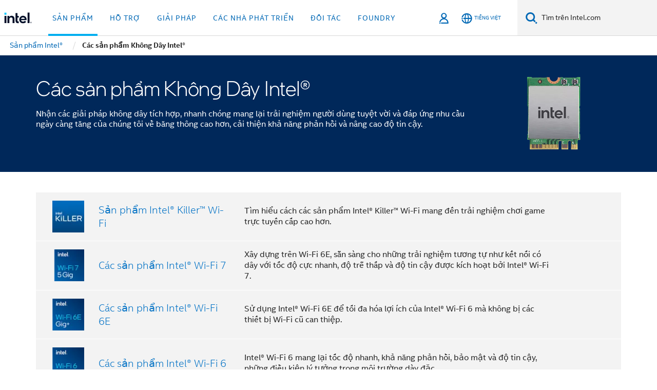

--- FILE ---
content_type: text/html;charset=utf-8
request_url: https://www.intel.vn/content/www/vn/vi/products/details/wireless.html
body_size: 26082
content:














<!doctype html>

<html class="rwd geo-override no-js vis no-rtl headerfooter-menu3 " lang="vi">
















<head>
    <meta charset="UTF-8"/>
    





<title>Giải pháp Không dây Intel® - Sản phẩm Không dây và Công nghệ Wi-Fi</title>
    











    <link rel="preload" href="/content/dam/www/global/wap/performance-config.js" as="script" type="text/javascript">
    <script type="text/javascript" src='/content/dam/www/global/wap/performance-config.js'></script>
    <link rel="preload" href="/content/dam/www/global/wap/at-config.js" as="script" type="text/javascript">
    <script type="text/javascript" src='/content/dam/www/global/wap/at-config.js'></script>
    <link rel="preload" href="/etc.clientlibs/settings/wcm/designs/ver/251202/intel/global/targetDataCookie.min.js" as="script" type="text/javascript">
    <script src="/etc.clientlibs/settings/wcm/designs/ver/251202/intel/global/targetDataCookie.min.js"></script>




<link rel="preload" href="/etc.clientlibs/settings/wcm/designs/ver/251202/intel/us/en/Fonts/resources/intelone-display-light.woff2" as="font" type="font/woff2" crossorigin="true">
<link rel="preload" href="/etc.clientlibs/settings/wcm/designs/ver/251202/intel/us/en/Fonts/resources/intelone-display-regular.woff2" as="font" type="font/woff2" crossorigin="true">
<link rel="preload" href="/etc.clientlibs/settings/wcm/designs/ver/251202/intel/us/en/Fonts/resources/intel-clear-latin.woff2" as="font" type="font/woff2" crossorigin="true">

<link rel="preload" href="/content/dam/logos/intel-header-logo.svg" as="image">
<link rel="preload" href="/etc.clientlibs/settings/wcm/designs/ver/251202/intel/clientlibs/pages/intc-core.min.css" as="style">
<link rel="preload" href="/etc.clientlibs/settings/wcm/designs/ver/251202/intel/clientlibs/pages/nav.min.css" as="style" type="text/css">
<link rel="preload" href="/etc.clientlibs/settings/wcm/designs/ver/251202/intel/clientlibs/pages/secondaryNav.min.css" as="style" type="text/css">
<link rel="preload" href="/etc.clientlibs/settings/wcm/designs/ver/251202/intel/clientlibs/pages/intc-core.min.js" as="script">
<link rel="preload" href="/etc.clientlibs/settings/wcm/designs/ver/251202/intel/clientlibs/pages/site-global-icons/resources/font/site-global-icons.woff2?14825464" as="font" type="font/woff2" crossorigin="true">
    









<meta http-equiv="X-UA-Compatible" content="IE=Edge"/>
<!--[if lte IE 9]>
<meta http-equiv="X-UA-Compatible" content="IE=9"/>
<![endif]-->


    <meta name="twitter:card" content="summary"/>

    <meta name="keywords" content="giải pháp không dây, giải pháp di động, không dây, mạng không dây, giải pháp kết nối"/>

    <meta name="description" content="Giải pháp Không Dây Intel® sở hữu công nghệ không dây tiên tiến, đem lại hiệu năng và độ tin cậy cao cho người tiêu dùng cũng như các doanh nghiệp thuộc mọi quy mô."/>

    <meta name="language" content="vi"/>

    <meta name="location" content="vn"/>

    <meta name="robots" content="follow,index,noarchive"/>

    <meta name="X-Server" content="INTE-02"/>

    <meta name="twitter:image" content="https://www.intel.com/content/dam/logos/logo-energyblue-1x1.png"/>


    <meta property="og:image" content="https://www.intel.com/etc.clientlibs/settings/wcm/designs/intel/us/en/images/resources/printlogo.png"/>

    <meta property="og:type" content="company"/>

    <meta property="og:site_name" content="Intel"/>

    <meta property="og:title" content="Giải pháp Không dây Intel® - Sản phẩm Không dây và Công nghệ Wi-Fi"/>

    <meta property="fb:admins" content="255508181297196"/>

    <meta property="og:url" content="https://www.intel.com/content/www/vn/vi/products/details/wireless.html"/>

    <meta property="og:description" content="Giải pháp Không Dây Intel® sở hữu công nghệ không dây tiên tiến, đem lại hiệu năng và độ tin cậy cao cho người tiêu dùng cũng như các doanh nghiệp thuộc mọi quy mô."/>

<meta http-equiv="content-type" content="text/html; charset=utf-8"/>

    <meta name="emtcontenttype" content="Content Type|Sales and Marketing Materials|Product Catalog;"/>

    <meta name="productid" content="59485"/>

    <meta name="contentpath" content="/content/www/vn/vi/products/details/wireless"/>

    <meta name="authoreddate" content=""/>

    <meta name="localecode" content="vi_VN"/>

    <meta name="reimaginetoplevelcategory" content=""/>

    <meta name="mime" content="text/html"/>

    <meta name="format" content="upel1products"/>

    <meta name="localizedtagname" content="Danh mục sản phẩm"/>

    <meta name="excludefromviews" content="false"/>

    <meta name="ipafpgaproducts" content=""/>

    <meta name="taxonomy" content=""/>

    <meta name="title" content="Giải pháp Không dây Intel® - Sản phẩm Không dây và Công nghệ Wi-Fi"/>

    <meta name="menu" content=""/>

    <meta name="reimaginefilters" content="UPE Products|Không dây;"/>

    <meta name="generic1" content="true"/>

    <meta name="solution" content=""/>

    <meta name="intelkeywords" content="giải pháp không dây, giải pháp di động, không dây, mạng không dây, giải pháp kết nối"/>

    <meta name="lastModifieddate" content="2025-03-13T23:24:55.896Z"/>

    <meta name="thumbnailurl" content="https://www.intel.vn/content/dam/products/hero/foreground/wireless-card-new-logo-rwd.png"/>


    <meta name="viewport" content="width=device-width, initial-scale=1.0">
    





<link rel="icon" type="image/png" sizes="32x32" href="/etc.clientlibs/settings/wcm/designs/intel/default/resources/favicon-32x32.png">
<link rel="icon" type="image/png" sizes="16x16" href="/etc.clientlibs/settings/wcm/designs/intel/default/resources/favicon-16x16.png">
<link rel="shortcut icon" href="/etc.clientlibs/settings/wcm/designs/intel/default/resources/favicon.ico">
    





<link rel="canonical" href="https://www.intel.vn/content/www/vn/vi/products/details/wireless.html"/>
<link rel="alternate" hreflang="id-id" href="https://www.intel.co.id/content/www/id/id/products/details/wireless.html"/>
            <link rel="alternate" hreflang="de-de" href="https://www.intel.de/content/www/de/de/products/details/wireless.html"/>
            <link rel="alternate" hreflang="en-us" href="https://www.intel.com/content/www/us/en/products/details/wireless.html"/>
            <link rel="alternate" hreflang="x-default" href="https://www.intel.com/content/www/us/en/products/details/wireless.html"/>
                <link rel="alternate" hreflang="es-xl" href="https://www.intel.la/content/www/xl/es/products/details/wireless.html"/>
            <link rel="alternate" hreflang="fr-fr" href="https://www.intel.fr/content/www/fr/fr/products/details/wireless.html"/>
            <link rel="alternate" hreflang="pt-br" href="https://www.intel.com.br/content/www/br/pt/products/details/wireless.html"/>
            <link rel="alternate" hreflang="vi-vn" href="https://www.intel.vn/content/www/vn/vi/products/details/wireless.html"/>
            <link rel="alternate" hreflang="th-th" href="https://www.thailand.intel.com/content/www/th/th/products/details/wireless.html"/>
            <link rel="alternate" hreflang="ko-kr" href="https://www.intel.co.kr/content/www/kr/ko/products/details/wireless.html"/>
            <link rel="alternate" hreflang="ja-jp" href="https://www.intel.co.jp/content/www/jp/ja/products/details/wireless.html"/>
            <link rel="alternate" hreflang="zh-cn" href="https://www.intel.cn/content/www/cn/zh/products/details/wireless.html"/>
            <link rel="alternate" hreflang="zh-tw" href="https://www.intel.com.tw/content/www/tw/zh/products/details/wireless.html"/>
            
    

    
        
        
            
                
                
                    <link rel="preload" href="/etc.clientlibs/settings/wcm/designs/ver/251202/intel/externallibs/bootstrap-css.min.css" as="style"><link rel="stylesheet" href="/etc.clientlibs/settings/wcm/designs/ver/251202/intel/externallibs/bootstrap-css.min.css" type="text/css"><link rel="preload" href="/etc.clientlibs/settings/wcm/designs/ver/251202/intel/clientlibs/pages/intc-core.min.css" as="style"><link rel="stylesheet" href="/etc.clientlibs/settings/wcm/designs/ver/251202/intel/clientlibs/pages/intc-core.min.css" type="text/css"><script src="/etc.clientlibs/settings/wcm/designs/ver/251202/intel/externallibs/jquery-standalone-3_6_0.min.js" defer></script><script src="/etc.clientlibs/settings/wcm/designs/ver/251202/intel/us/en/clientlibs/jquery-3_6_0.min.js" defer></script><script src="/etc.clientlibs/settings/wcm/designs/ver/251202/intel/us/en/clientlibs/legacy-libs.min.js" defer></script><script src="/etc.clientlibs/settings/wcm/designs/ver/251202/intel/externallibs/modernizr.min.js" defer></script><script src="/etc.clientlibs/settings/wcm/designs/ver/251202/intel/externallibs/picturefill-js.min.js" defer></script><script src="/etc.clientlibs/settings/wcm/designs/ver/251202/intel/externallibs/handlebars.min.js" defer></script><script src="/etc.clientlibs/settings/wcm/designs/ver/251202/intel/externallibs/html5-js.min.js" defer></script><script src="/etc.clientlibs/settings/wcm/designs/ver/251202/intel/externallibs/jquery-cookie-2_1_3.min.js" defer></script><script src="/etc.clientlibs/settings/wcm/designs/ver/251202/intel/externallibs/detectizr.min.js" defer></script><script src="/etc.clientlibs/settings/wcm/designs/ver/251202/intel/externallibs/jquery.matchHeight.min.js" defer></script><script src="/etc.clientlibs/settings/wcm/designs/ver/251202/intel/externallibs/bootstrap-js.min.js" defer></script><script src="/etc.clientlibs/settings/wcm/designs/ver/251202/intel/externallibs/bootstrap-affix.min.js" defer></script><script src="/etc.clientlibs/settings/wcm/designs/ver/251202/intel/externallibs/moment.locales.min.js" defer></script><script src="/etc.clientlibs/settings/wcm/designs/ver/251202/intel/externallibs/scrollToPlugin.min.js" defer></script><script src="/etc.clientlibs/settings/wcm/designs/ver/251202/intel/externallibs/slick-js.min.js" defer></script><script src="/etc.clientlibs/settings/wcm/designs/ver/251202/intel/externallibs/jquery.scrollTo.min.js" defer></script><script src="/etc.clientlibs/settings/wcm/designs/ver/251202/intel/externallibs/fastclick.min.js" defer></script><script src="/etc.clientlibs/settings/wcm/designs/ver/251202/intel/externallibs/jquery.resize.min.js" defer></script><script src="/etc.clientlibs/settings/wcm/designs/ver/251202/intel/externallibs/jquery.touchswipe.min.js" defer></script><script src="/etc.clientlibs/settings/wcm/designs/ver/251202/intel/externallibs/overthrow-detect.min.js" defer></script><script src="/etc.clientlibs/settings/wcm/designs/ver/251202/intel/externallibs/overthrow-polyfill.min.js" defer></script><script src="/etc.clientlibs/settings/wcm/designs/ver/251202/intel/externallibs/overthrow-init.min.js" defer></script><script src="/etc.clientlibs/settings/wcm/designs/ver/251202/intel/externallibs/jquery-ezmark.min.js" defer></script><script src="/etc.clientlibs/settings/wcm/designs/ver/251202/intel/externallibs/owl.carousel.min.js" defer></script><script src="/etc.clientlibs/settings/wcm/designs/ver/251202/intel/externallibs/polyfills.min.js" defer></script><script src="/etc.clientlibs/settings/wcm/designs/ver/251202/intel/externallibs/purify.min.js" defer></script><script src="/etc.clientlibs/settings/wcm/designs/ver/251202/intel/clientlibs/pages/intc-core.min.js" defer></script>
                
            
        
    

    























    
    
        
    




    
    
    
    
    
        
    


    
    
        
    


    
    
        
    

<script type="text/javascript">
    var cq_tms = {
        wa_emtcontenttype: "emtcontenttype:salesandmarketingmaterials/productcatalog",
        
        wa_industry_type: "",
        wa_subject: "",
        wa_emt_org: "",
        wa_emt_intel: "",
        wa_programidentifier: "upe",
        wa_location: "vn",
        wa_language: "vi",
        wa_english_title: "Wireless Products",
        wa_content_type: "productcatalog",
        wa_intel_platform: "",
        wa_applications: "",
        wa_local: "vi_VN",
        wa_intel_technology: "",
        wa_system_type: "",
        wa_product_name: "",
        wa_audience: "",
        wa_life_cycle: "",
        wa_cq_url: "/content/www/vn/vi/products/details/wireless.html",
        wa_page_type_micro: "upel1products",
        wa_env: "prd",
        wa_cq_pub_env: "publish",
        wa_transl_status: "3",
        wa_product_id: "",
        wa_software: "",
        wa_reference_design: "",
        wa_codename: "",
        wa_created_date: "1617085917407",
        wa_modified_date: "1741908295896",
        wa_off_time: "1924992000000",
        wa_ownedby: "",
        wa_managedby: "",
        wa_idz_nid : "",
        wa_event_type: "",
        wa_idz_custom_tags: "",
        wa_programming_language: "",
        wa_skill_level: "",
        wa_solution: "",
        wa_product_formFactor: "",
        wa_operating_system: "",
        wa_marketing_products: "",
        wa_ssg_third_party_prod_sys_sol: "",
        wa_upeNamespace: "upeproducts:wireless59485",
        wa_doc_id:"",
        wa_doc_version:"",
        wa_doc_publishdate:"",
        eloqua_disabled:"false",
        
        wa_uam_collectionId: "684927",
        
        
        
        
        wa_uam_secondary_id: "",

        
        
        wa_secondary_content_type: ""
        
        
    };

    
    
</script>

















<script src="/etc.clientlibs/settings/wcm/designs/ver/251202/intel/clientlibs/virtual-assistant-services.min.js"></script>
<script type="text/javascript">
    var chatContextObj = {};
    chatContextObj["locale"] = 'vi-VN';
    chatContextObj["app"] = 'Sales';
    chatContextObj["supportProductMap"] = 'NA';
</script>

<script type="text/javascript">
    var chatConfigObj = {};
    var cq_tms = cq_tms || {};
    chatConfigObj["virtualAssistantName"] = '';
    chatConfigObj["virtualAssistantUid"] = '';
    chatConfigObj["virtualAssistantDomain"] = 'https://c0.avaamo.com';
    if (chatConfigObj["virtualAssistantName"] !== '') {
        cq_tms.wa_avaamo_project = "Avaamo-" + chatConfigObj.virtualAssistantName.replaceAll("Virtual Assistant", "").trim();
    }
</script>
<script src="/etc.clientlibs/settings/wcm/designs/ver/251202/intel/externallibs/purify.min.js" defer></script><script src="/etc.clientlibs/settings/wcm/designs/ver/251202/intel/clientlibs/virtual-assistant.min.js" defer></script>





    <script type="text/javascript" src="/content/dam/www/global/wap/main/wap.js" async></script>



</head>


























    




    

<body class="page-is-published global-nav">















<div class="skip-to-main-content">
    <div class="sb-skipLinkWrapper invisible">
        <a href="#primary-content" class="inline-block bg-greenDarkApron color-textWhite text-bold text-noUnderline sb-skipLink visible">Chuyển đến nội dung chính</a>
    </div>
</div>

<div class="promo-banner-content"></div>

























<script>
    var isLoggedin = (document.cookie.indexOf('IGHFLoggedIn') != -1);
    var currentURL = window.location.href;
    if (currentURL.startsWith("https://isvc--isvcqa24.sandbox.my.site.com")) {
        isLoggedin = true;
        if (currentURL.includes("/onlinecasemgmt/warrantyinfo")) {
            isLoggedin = false;
        }
    }
</script>





    
        <div class="global">





















<link rel="stylesheet" href="/etc.clientlibs/settings/wcm/designs/ver/251202/intel/clientlibs/pages/nav.min.css" type="text/css">
<link rel="stylesheet" href="/etc.clientlibs/settings/wcm/designs/ver/251202/intel/clientlibs/pages/secondaryNav.min.css" type="text/css">












    
    
        
    



    
    
        <div class="global-nav-redesign global component" data-component="global-nav-redesign" data-component-id="1">
            <header role="banner">
                <nav class="intel-navbar advanced-search" role="navigation" aria-label="Điều hướng chính" data-igm="">
                    <!-- Brand and toggle get grouped for better mobile display -->
                    <div class="navbar-wraper">

                        <div class="navbar-logo">
                            <a href="/content/www/vn/vi/homepage.html" alt="Intel homepage" class="intel-logo-rebrand">
                                    
                                <img src="/content/dam/logos/intel-header-logo.svg" height="300" width="118" alt="Logo Intel - Trở lại trang chủ">
                            </a>
                        </div>

                        <div class="navbar-left">
                            <!-- mobile: menu toggle, sign in -->
                            <div class="d-block d-sm-none">
                                <button type="button"
                                        data-wap="{&quot;linktype&quot;:&quot;level1&quot;}"
                                        class="mega-hamburger nav-link-icon nav-link-icon-toggle collapsed"
                                        data-bs-target="#primary-nav" aria-expanded="false" aria-controls="primary-nav"
                                        data-mega-control="hamburger">
                                    <span class="visually-hidden">Chuyển trạng thái điều hướng</span>
                                    <span class="fa-intel-menu icon-toggle-off"></span>
                                    <span class="fa-cancel-thin icon-toggle-on"></span>
                                </button>
                            </div>

                            <!-- START DYNAMIC NAVIGATION MENEU -->
                            <div class="collapse mega-menu-collapse" id="primary-nav">
                                <div class="mega-menu-wrap">
                                    <ol class="mega-navbar unique-container-global-nav-items">
                                        <!-- Start: Primary Nav Items -->

                                    </ol>
                                </div>
                            </div>
                        </div>

                        <!-- START MOBLE TOGGLE buttons -->
                        <div class="navbar-right">


                            <!-- START: NON-signed in panel -->
                            <span id="not-logged-in-scenario" class="d-none">

         <button type="button" title="Đăng nhập"
                 class="nav-link-icon nav-link-icon-toggle collapsed"
                 data-wap="{&quot;linktype&quot;:&quot;level1&quot;}"
                 aria-expanded="false" aria-controls="panel-signin"
                 onclick="intel.mytools.unifiedLogin();"
                 data-mega-control="signin">
            <span class="visually-hidden">Đăng nhập</span>
            <span class="fa-intel-user-o icon-toggle-off"></span>
            <span class="fa-intel-user icon-toggle-on"></span>
        </button>
</span>

<script>
    var intel = intel || {};
    intel.signinsimplifyConfig = {
        authorizationUrl: '/content/dam/intel/authorization/authorization.html',
        locale: '',
        messages: {
            InvalidCredential: 'T\u00EAn ng\u01B0\u1EDDi d\u00F9ng hay m\u1EADt kh\u1EA9u m\u00E0 b\u1EA1n nh\u1EADp kh\u00F4ng h\u1EE3p l\u1EC7.',
            InvalidField: 'T\u00EAn ng\u01B0\u1EDDi d\u00F9ng hay m\u1EADt kh\u1EA9u m\u00E0 b\u1EA1n nh\u1EADp kh\u00F4ng h\u1EE3p l\u1EC7.',
            AccountDisabled: 'V\u00EC l\u00FD do b\u1EA3o m\u1EADt, t\u00E0i kho\u1EA3n c\u1EE7a b\u1EA1n \u0111\u00E3 b\u1ECB t\u1EAFt. \u0110\u1EC3 \u0111\u01B0\u1EE3c tr\u1EE3 gi\u00FAp, h\u00E3y <a href=\"#\" class=\"contactLink new-tab-link\" target=\"_blank\" rel=\"noopener noreferrer\">li\u00EAn h\u1EC7 ch\u00FAng t\u00F4i.<\/a>',
            AccountLocked: 'T\u00E0i kho\u1EA3n c\u1EE7a b\u1EA1n \u0111\u00E3 b\u1ECB kh\u00F3a. \u0110\u1EC3 \u0111\u01B0\u1EE3c tr\u1EE3 gi\u00FAp, vui l\u00F2ng \u0111\u1ECDc <a href=\"#\" class=\"faqsLink new-tab-link\" target=\"_blank\" rel=\"noopener noreferrer\">C\u00E2u h\u1ECFi th\u01B0\u1EDDng g\u1EB7p v\u1EC1 \u0111\u0103ng nh\u1EADp<\/a>.',
            UserNotFound: 'T\u00EAn ng\u01B0\u1EDDi d\u00F9ng hay m\u1EADt kh\u1EA9u m\u00E0 b\u1EA1n nh\u1EADp kh\u00F4ng h\u1EE3p l\u1EC7.',
            Unknown: 'X\u1EA3y ra l\u1ED7i b\u1EA5t ng\u1EDD. Th\u1EED l\u1EA1i l\u1EA7n n\u1EEFa. \u0110\u1EC3 \u0111\u01B0\u1EE3c tr\u1EE3 gi\u00FAp, h\u00E3y d\u00F9ng t\u00F9y ch\u1ECDn li\u00EAn h\u1EC7 hay h\u1ED7 tr\u1EE3 b\u00EAn d\u01B0\u1EDBi.',
            PasswordExpired: 'M\u1EADt kh\u1EA9u c\u1EE7a b\u1EA1n \u0111\u00E3 h\u1EBFt h\u1EA1n. Vui l\u00F2ng thay \u0111\u1ED5i m\u1EADt kh\u1EA9u c\u1EE7a b\u1EA1n.',
            LoginAssistLink: 'https://signin.intel.com/ContactUs.aspx',
            faqsLink: '/content/www/vn/vi/my-intel/sign-in-help.html'
        },
        nameField: 'T\u00EAn ng\u01B0\u1EDDi d\u00F9ng',
        passField: 'M\u00E2\u0323t kh\u00E2\u0309u',
        isPopup: true,
        responseHref: 'https://www.intel.com/content/www/vn/vi/products/details/wireless.html' + window.location.search + window.location.hash, 
        sslDomainUrl: 'www.intel.com',
        loginUrl: 'https://welcome.intel.com/login.aspx?appid=258&qlogin=true',
        ssoUri: '',
        logoutUrl: 'https://welcome.intel.com/logout.aspx',
        logoutHref: 'https://signin.intel.com/Logout?RedirectURL=https://www.intel.com/content/www/vn/vi/products/details/wireless.html',
        logoutIGHFHref: 'https://signin.intel.com/Logout?RedirectURL=',
        loginErrorID: '#login-error',
        usernameID: '#username',
        remembermeId: '#cbRememberMe',
        formID: '#igm-form-signin',
        unameErrorID: '#uname-error',
        passID: '#password',
        passError: '#pwd-error',
        changePasswordUrl: '/content/www/vn/vi/my-intel/change-password.html',
        emailVerificationUrl: '/content/www/vn/vi/my-intel/email-verification.external.html',
        aboutToExpireEmailUrl: '/content/www/vn/vi/my-intel/email-verification.html',
        renewalUrl: '/content/www/vn/vi/secure/technology-provider/forms/renew-technology-provider-membership.html',
        limitedUrl: '/content/www/us/en/resellers/limited-status-secondary.html',
        isaPRMDashBoardURL: '/content/www/us/en/secure/partner/solutions-alliance/overview.html',
        itpPRMDashBoardURL: '/content/www/us/en/secure/partner/technology-provider/iot/overview.html',
        itpisaPRMDashBoardURL: '/content/www/us/en/secure/partner/iot-itp-isa/overview.html',
        isaRenewalURL: '/content/www/us/en/secure/partner/forms/solutions-alliance-renewal.html',
        primaryPostLaunchURL: 'https://partner.intel.com/s/post-launch-primary',
        nonPrimaryPostLaunchURL: 'https://partner.intel.com/s/post-launch-non-primary',
        idpUrl: 'https://consumer.intel.com/intelcorpb2c.onmicrosoft.com/B2C_1A_UnifiedLogin_SISU_CML_SAML/generic/login?entityId=www.intel.com',
        headerSignInIdpUrl: 'https://consumer.intel.com/intelcorpb2c.onmicrosoft.com/B2C_1A_UnifiedLogin_SISU_CML_SAML/generic/login?entityId=www.intel.com&ui_locales=vi',
        headerSignOutIdpUrlB2B:'https://login.microsoftonline.com/common/oauth2/v2.0/logout?post_logout_redirect_uri=https://www.intel.com/content/www/vn/vi/products/details/wireless.html' + window.location.search + window.location.hash,
        headerSignOutIdpIGHFUrlB2B:'https://login.microsoftonline.com/common/oauth2/v2.0/logout?post_logout_redirect_uri=',
        headerSignOutIdpUrlB2C:'https://consumer.intel.com/intelcorpb2c.onmicrosoft.com/B2C_1A_UNIFIEDLOGIN_SISU_STD_OIDC/oauth2/v2.0/logout?id_token_hint=$TOKEN$%26post_logout_redirect_uri=https://www.intel.com/apps/intel/services/unifiedlogout.json',
        sessionAuthorizeUrlB2C:'https://consumer.intel.com/intelcorpb2c.onmicrosoft.com/B2C_1A_UNIFIEDLOGIN_SISU_STD_OIDC/oauth2/v2.0/authorize?client_id=8b32f2f3-7a32-4902-8821-1df682b7043b%26scope=profile%20offline_access%208b32f2f3-7a32-4902-8821-1df682b7043b%20openid%26response_mode=fragment%26response_type=token%26prompt=none%26redirect_uri=',
        sessionAuthorizeUrlB2B:'https://login.microsoftonline.com/46c98d88-e344-4ed4-8496-4ed7712e255d/oauth2/v2.0/authorize?client_id=cb0ec60b-608b-4e76-9d69-1e5e0afb3456%26scope=openid%20profile%20offline_access%26response_mode=fragment%26response_type=token%26prompt=none%26redirect_uri=',
        sessionInitUrl:'https://www.intel.com/content/www/us/en/secure/my-intel/dashboard.html',
        azureLocaleCode:'vi',
        allowedPathRegx:'^(.*intel.com.*$)|^(/content/.*$)',
        signOutTokenGenB2C:'https://consumer.intel.com/intelcorpb2c.onmicrosoft.com/B2C_1A_UNIFIEDLOGIN_SISU_STD_OIDC/oauth2/v2.0/authorize?client_id=8b32f2f3-7a32-4902-8821-1df682b7043b%26scope=profile offline_access+8b32f2f3-7a32-4902-8821-1df682b7043b+openid%26response_type=id_token%26prompt=none%26redirect_uri=',
        validTargetURL:'https://www.intel.com/content/www/vn/vi/products/details/wireless.html' + window.location.search + window.location.hash
    };

    function clearB2CIFrame(interval, iFrame) {
        clearInterval(interval);
        iFrame.parentNode.removeChild(iFrame);
    }

    function clearIFrame(interval, iFrame) {
        clearInterval(interval);
        iFrame.parentNode.removeChild(iFrame);
    }
    function createB2CIFrame(id, src) {
        var authIFrame = document.createElement("iframe");
        authIFrame.id = "sso-b2c-" + id;
        authIFrame.hidden = "hidden";
        authIFrame.src = src;
        document.body.appendChild(authIFrame);
        return authIFrame;
    }
    function createIFrame(id, src) {
        var authIFrame = document.createElement("iframe");
        authIFrame.id = "sso-" + id;
        authIFrame.hidden = "hidden";
        authIFrame.src = src;
        document.body.appendChild(authIFrame);
        return authIFrame;
    }

    function animateHumanoidIcon() {
    	$("#not-logged-in-scenario").css("cursor", "not-allowed");
    	$("#not-logged-in-scenario button").css("pointer-events", "none");
    	$("#not-logged-in-scenario button span.icon-toggle-off").addClass('iia-beat-fade');
	}

    function resetHumanoidIcon() {
    	$("#not-logged-in-scenario").css("cursor", "");
        $("#not-logged-in-scenario button").css("pointer-events", "");
    	$("#not-logged-in-scenario button span.icon-toggle-off").removeClass('iia-beat-fade');
	}

    function initiateB2CLogoutToken(type) {
        return new Promise(function (resolve, reject) {
            function authIFrameB2CIntervalWrapper(authIFrame) {
                var authIFrameInterval = setInterval(function () {
                    var authIFrameWindow = authIFrame.contentWindow;
                    if (authIFrameWindow) {
                        try {
                            var authIFrameURL = authIFrameWindow.location.href;

                            if (authIFrameURL) {
                                if (authIFrameURL.includes("#id_token=")) {
                                    clearB2CIFrame(authIFrameInterval, authIFrame);
                                    return resolve({
                                        id: authIFrame.id,
                                        msg: "SUCCESS!" + "--" + authIFrame.id,
                                        code: "SUCCESS",
                                        id_token_hint:authIFrameURL.split("#id_token=")[1]
                                    });
                                } else if (authIFrameURL.includes("#error=")) {
                                    clearB2CIFrame(authIFrameInterval, authIFrame);
                                    return reject({
                                        id: authIFrame.id,
                                        msg: "FAILURE!" + "--" + authIFrame.id,
                                        code: "FAILURE",
                                    });
                                } else {
                                    authIFrameAttempts++;
                                    if (
                                        authIFrameAttempts ===
                                        AUTH_IFRAME_MAX_ATTEMPTS
                                    ) {
                                        clearB2CIFrame(authIFrameInterval, authIFrame);
                                        return reject({
                                            id: authIFrame.id,
                                            msg:
                                                "ERROR - MAX (TIMING)!" +
                                                "--" +
                                                authIFrame.id,
                                            code: "ERROR",
                                        });
                                    }
                                }
                            } else {
                                clearB2CIFrame(authIFrameInterval, authIFrame);
                                return reject({
                                    id: authIFrame.id,
                                    msg: "ERROR - URL!" + "--" + authIFrame.id,
                                    code: "ERROR",
                                });
                            }
                        } catch (err) {
                            if (authIFrameAttempts === AUTH_IFRAME_MAX_ATTEMPTS) {
                                clearB2CIFrame(authIFrameInterval, authIFrame);
                                return reject({
                                    id: authIFrame.id,
                                    msg:
                                        "ERROR - MAX (CORS)!" +
                                        "--" +
                                        authIFrame.id,
                                    code: "ERROR",
                                });
                            }
                            authIFrameAttempts++;
                        }
                    } else {
                        clearB2CIFrame(authIFrameInterval, authIFrame);
                        return reject({
                            id: authIFrame.id,
                            msg: "ERROR - DOM!" + "--" + authIFrame.id,
                            code: "ERROR",
                        });
                    }
                }, 500);
            }

            var AUTH_IFRAME_MAX_ATTEMPTS = 80;
            var authIFrameAttempts = 0;

            var currentOrigin = encodeURIComponent(window.location.origin + ((intel.isIGHFCall === false && !/mark.intel.com/.test(window.location.hostname)) ? "/content/www/us/en/homepage.html" : "/"));
            var redirectURI = currentOrigin;

            var matchedSite =
                window.INTELNAV &&
                window.INTELNAV.CIDAAS &&
                window.INTELNAV.CIDAAS.customRedirectSites.find((site) =>
                    site.host.includes(window.location.host)
                );
            if (matchedSite) {
                redirectURI += matchedSite.redirectURI;
            }

            var authURL = decodeURIComponent(intel.signinsimplifyConfig.signOutTokenGenB2C + redirectURI);
            var authIFrame = createB2CIFrame(type, authURL);
            authIFrameB2CIntervalWrapper(authIFrame);
        });
    }

    function initiateAuth(type) {
        return new Promise(function (resolve, reject) {
            function authIFrameIntervalWrapper(authIFrame) {
                let authIFrameInterval = setInterval(function () {
                    let authIFrameWindow = authIFrame.contentWindow;
                    if (authIFrameWindow) {
                        try {
                            let authIFrameURL = authIFrameWindow.location.href;
                            if (authIFrameURL) {
                                if (authIFrameURL.includes("#access_token=")) {
                                    clearIFrame(authIFrameInterval, authIFrame);
                                    return resolve({
                                        id: authIFrame.id,
                                        msg: "SUCCESS!" + "--" + authIFrame.id,
                                        code: "SUCCESS",
                                    });
                                } else if (authIFrameURL.includes("#error=")) {
                                    clearIFrame(authIFrameInterval, authIFrame);
                                    return reject({
                                        id: authIFrame.id,
                                        msg: "FAILURE!" + "--" + authIFrame.id,
                                        code: "FAILURE",
                                    });
                                } else {
                                    authIFrameAttempts++;
                                    if (
                                        authIFrameAttempts ===
                                        AUTH_IFRAME_MAX_ATTEMPTS
                                    ) {
                                        clearIFrame(authIFrameInterval, authIFrame);
                                        return reject({
                                            id: authIFrame.id,
                                            msg:
                                                "ERROR - MAX (TIMING)!" +
                                                "--" +
                                                authIFrame.id,
                                            code: "ERROR",
                                        });
                                    }
                                }
                            } else {
                                clearIFrame(authIFrameInterval, authIFrame);
                                return reject({
                                    id: authIFrame.id,
                                    msg: "ERROR - URL!" + "--" + authIFrame.id,
                                    code: "ERROR",
                                });
                            }
                        } catch (err) {
                            if (authIFrameAttempts === AUTH_IFRAME_MAX_ATTEMPTS) {
                                clearIFrame(authIFrameInterval, authIFrame);
                                return reject({
                                    id: authIFrame.id,
                                    msg:
                                        "ERROR - MAX (CORS)!" +
                                        "--" +
                                        authIFrame.id,
                                    code: "ERROR",
                                });
                            }
                            authIFrameAttempts++;
                        }
                    } else {
                        clearIFrame(authIFrameInterval, authIFrame);
                        return reject({
                            id: authIFrame.id,
                            msg: "ERROR - DOM!" + "--" + authIFrame.id,
                            code: "ERROR",
                        });
                    }
                }, 500);
            }

            var AUTH_IFRAME_MAX_ATTEMPTS = 40;
            var authIFrameAttempts = 0;

            var authURL;
            let tempIsIGHFCall = document.querySelectorAll('#recode50header').length > 0;
            var currentOrigin =  encodeURIComponent(window.location.origin + ((!tempIsIGHFCall && !/mark.intel.com/.test(window.location.hostname)) ? intel.signinsimplifyConfig.authorizationUrl : "/"));
            var redirectURI = currentOrigin;
            var matchedSite =
                window.INTELNAV &&
                window.INTELNAV.CIDAAS &&
                window.INTELNAV.CIDAAS.customRedirectSites.find((site) =>
                    site.host.includes(window.location.host)
                );
            if (matchedSite) {
                redirectURI += matchedSite.redirectURI;
            }

            if (type === "b2c") {
                authURL = decodeURIComponent(
                    intel.signinsimplifyConfig.sessionAuthorizeUrlB2C + redirectURI
                );
            } else {
                authURL = decodeURIComponent(
                    intel.signinsimplifyConfig.sessionAuthorizeUrlB2B + redirectURI
                );
            }

            let authIFrame = createIFrame(type, authURL);
            authIFrameIntervalWrapper(authIFrame);
        });
    }

    function initiateIntelAuth() {
        return new Promise(function (resolve, reject) {
            function authIntelIFrameIntervalWrapper(authIntelIFrame) {
                let authIntelIFrameInterval = setInterval(function () {
                    let authIntelIFrameWindow = authIntelIFrame.contentWindow;
                    if (authIntelIFrameWindow) {
                        try {
                            let authIntelIFrameURL = authIntelIFrameWindow.location.href;

                            if (authIntelIFrameURL) {
                                if (
                                    authIntelIFrameURL.includes(
                                        window.location.href
                                    )
                                ) {
                                    clearIFrame(
                                        authIntelIFrameInterval,
                                        authIntelIFrame
                                    );
                                    return resolve({
                                        id: authIntelIFrame.id,
                                        msg: "SUCCESS!" + "--" + authIntelIFrame.id,
                                        code: "SUCCESS",
                                    });
                                } else {
                                    authIntelIFrameAttempts++;
                                    if (
                                        authIntelIFrameAttempts ===
                                        AUTH_INTEL_IFRAME_MAX_ATTEMPTS
                                    ) {
                                        clearIFrame(
                                            authIntelIFrameInterval,
                                            authIntelIFrame
                                        );
                                        return reject({
                                            id: authIntelIFrame.id,
                                            msg:
                                                "ERROR - MAX (TIMING)!" +
                                                "--" +
                                                authIntelIFrame.id,
                                            code: "ERROR",
                                        });
                                    }
                                }
                            } else {
                                clearIFrame(
                                    authIntelIFrameInterval,
                                    authIntelIFrame
                                );
                                return reject({
                                    id: authIntelIFrame.id,
                                    msg: "ERROR - URL!" + "--" + authIntelIFrame.id,
                                    code: "ERROR",
                                });
                            }
                        } catch (err) {
                            if (
                                authIntelIFrameAttempts ===
                                AUTH_INTEL_IFRAME_MAX_ATTEMPTS
                            ) {
                                clearIFrame(
                                    authIntelIFrameInterval,
                                    authIntelIFrame
                                );
                                return reject({
                                    id: authIntelIFrame.id,
                                    msg:
                                        "ERROR - MAX (CORS)!" +
                                        "--" +
                                        authIntelIFrame.id,
                                    code: "ERROR",
                                });
                            }
                            authIntelIFrameAttempts++;
                        }
                    } else {
                        clearIFrame(authIntelIFrameInterval, authIntelIFrame);
                        return reject({
                            id: authIntelIFrame.id,
                            msg: "ERROR - DOM!" + "--" + authIntelIFrame.id,
                            code: "ERROR",
                        });
                    }
                }, 500);
            }

            let AUTH_INTEL_IFRAME_MAX_ATTEMPTS = 80;
            let authIntelIFrameAttempts = 0;

            let authIntelIFrame = createIFrame(
                "sso-intel-b2c",
                intel.signinsimplifyConfig.sessionInitUrl
            );
            authIntelIFrameIntervalWrapper(authIntelIFrame);
        });
	}

    function getAuthenticationStatus() {
        return new Promise(function (resolve, reject) {
            initiateAuth("b2c")
                .then(function (b2cSuccessRes) {
                    return resolve(b2cSuccessRes);
                })
                .catch(function (b2cFailureRes) {
                    var isB2BSite =
                        window.INTELNAV &&
                        window.INTELNAV.CIDAAS &&
                        window.INTELNAV.CIDAAS.B2BSites.some((site) =>
                            site.includes(window.location.host)
                        );
                    if (isB2BSite) {
                        initiateAuth("b2b")
                            .then(function (b2bSuccessRes) {
                                return resolve(b2bSuccessRes);
                            })
                            .catch(function (b2bFailureRes) {
                                return reject(b2bFailureRes);
                            });
                    } else {
                        return reject(b2cFailureRes);
                    }
                });
        });
    }

    function checkAEMSession(){
        let isSessionExist = false;
        if(!tempIsIGHF){
            $.ajax({
                url: "/libs/apps/intel/myintel/agsroles.json?validateAEMSession=Y",
                async: false,
                success: function (data) {
                    if (data && data["isValidAEMSession"]) {
                        document.cookie = "IGHFLoggedIn=true;domain=.intel.com;path=/";
                        isLoggedin = true;
                        isSessionExist = true;
                    }
                }
            });
        }
        return isSessionExist;
    }

    if (
        !isLoggedin &&
        ((document.domain.indexOf("thailand") == -1 &&
                document.domain.endsWith(".intel.com")) ||
            document.getElementById("recode50header") != null) &&
        navigator != null &&
        navigator.userAgent.indexOf("CloudManagerTest") == -1
    ) {
        var tempIsIGHF = document.getElementById("recode50header");
        if (tempIsIGHF) animateHumanoidIcon();
        getAuthenticationStatus()
            .then(function (res) {
                let isSessionExist = checkAEMSession();
                if(isSessionExist){
                    intel.signinHeaderSimplify.initialize();
                }else {
                    var currentUrl = window.location.href;
                    if (currentUrl.indexOf("service-maintenance-notice") === -1) {
                        if (res.id === "sso-b2c") {
                            var cookiename = "IGHFtarget";
                        var samlcookieValue =
                            cookiename +
                            "=" +
                            encodeURIComponent(currentUrl) +
                            ";secure;path=/;domain=.intel.com";
                        document.cookie = samlcookieValue;
                        if (intel.isIGHFCall) {
                            initiateIntelAuth().then(() => {
                                isLoggedin = true;
                                intel.signinHeaderSimplify.initialize();
                            }).catch(() => {
                                window.location.href = intel.signinsimplifyConfig.sessionInitUrl;
                            });
                        } else {
                            window.location.href = intel.signinsimplifyConfig.sessionInitUrl;
                        }
                    } else {
                        document.cookie = "IGHFLoggedIn=true;domain=.intel.com;path=/";
                        if (intel.isIGHFCall) {
                            isLoggedin = true;
                            intel.signinHeaderSimplify.initialize();
                        } else {
                            window.location.reload();
                        }
                    }
                }
                }
            })
            .catch(()=>{
				if (tempIsIGHF) resetHumanoidIcon();
            });
    }

</script>
                            

















































<script id="myinteldrpdown-template" type="text/x-handlebars-template">
    <section class="myintel-tools-content" role="region"
             aria-label="My Intel">
        
        <div class="card-header force-background solid brand-very-dark-gray my-intel-menu">
            <button type="button" class="icon close float-end" data-igm-search-toggle="" aria-label="Đóng"
                    tabindex="0" data-wap="" data-wap_ref="myintel-navmenu-closing">
                <span></span>
            </button>
            <ul class="nav nav-tabs component">
                
                    
                    
                        
                    
                    
                    
                    
                
                <li role="presentation" class="active" data-step='1'  data-title='My Intel Dashboard and My Tools'  data-intro='<p>Click here to access the My Intel Dashboard from any Intel.com page. From here you can also access your Subscriptions page, as well as your personalized list of tools.</p>'>
                    <a href="#my-intel" role="tab" tabindex="0">My Intel<span
                            class="fa fa-user"></span></a>
                </li>
            </ul>
        </div>
        

        <div class="my-intel-panel-body tab-content">
            
            <div role="tabpanel" class="tab-pane fade show active" id="my-intel">
                <ul class="myintel-links">
                    {{#each myintelpagelinks}}
                    <li data-agsrole="{{{agsrole}}}"
                        data-blacklistedagsrole="{{{blacklistedagsgroupname}}}"
                        data-isinternal="{{{displayOnlyInternal}}}"
                        data-isexternal="{{{displayOnlyExternal}}}"
                        class="{{{class}}}">
                        <a target="{{{target}}}"
                           href="{{{href}}}" tabindex="0">{{{label}}}</a>
                    </li>
                    {{/each}}
                </ul>
                <div class="tools-pane component" data-component="myintel-tools" data-component-id="1">
                    <h5 class="my-intel-tools">Công cụ (My Tools)</h5>
                    
                    <ul class="myintel-links">
                        {{#each mytoollinks}}
                        <li class="myintellink"
                            data-isinternal="{{{displayOnlyInternal}}}"
                            data-isexternal="{{{displayOnlyExternal}}}">
                            <h3 style="display:none;">{{{agsgroupname}}}</h3>
                            <h4 style="display:none;">{{{blacklistedagsgroupname}}}</h4>
                            <a tabindex="0" href="{{{linkurl}}}" target="_blank" rel="noopener noreferrer" title="">{{{linktext}}}</a>
                            {{#if tooltip}}
                            <a class="fa fa-help-circled" tabindex="0" data-bs-toggle="tooltip" data-html="true"
                                  data-title="{{tooltip}}" data-placement="bottom" data-wap_ref="tooltip:{{{linktext}}}"><span class="visually-hidden">{{tooltip}}</span></a>
                            {{/if}}
                        </li>
                        {{/each}}
                    </ul>
                </div>
            </div>
            
        </div>
    </section>
</script>


<span id="logged-in-scenario" class="d-none">

<button type="button" title="My Intel"
        data-wap="{&quot;linktype&quot;:&quot;level1&quot;}"
        class="nav-link-icon nav-link-icon-toggle collapsed" data-bs-target="#panel-signedin" aria-expanded="false"
        aria-controls="panel-signedin" data-mega-control="signedin">
    <span class="visually-hidden">My Intel</span>
    <span class="fa-intel-user-checked-o icon-toggle-off"></span>
    <span class="fa-intel-user-checked icon-toggle-on"></span>
</button>

<div class="mega-panel panel-layout-signed-in collapse" id="panel-signedin">
    <div class="mega-panel-wrap">
        <div class="mega-panel-body">
            <div class="panel-content flex-content-wrap">

                <!-- MyIntel Section -->
                <!-- -------------------------------------------------------------- -->
                <div class="panel-item d-none" id="myIntelPageLinks">
                    <a id="myIntelPageLinksHeader" class="nav-l3 has-border has-link"></a> <!-- {{#if heading.onState}} selected{{/if}} {{#if heading.onStateParent}} selected-parent{{/if}} -->
                    <div class="panel-item-content">
                        <ul id="myIntelPageLinksItemList" class="panel-links nav-l4-list list-unstyled">

                        </ul>
                    </div>
                </div>

                <!-- My Tools Section -->
                <!-- -------------------------------------------------------------- -->
                <div class="panel-item col-span-2" id="myIntelTools">
                    
                    <div class="nav-l3">
                        Công cụ (My Tools)
                    </div>

                    <div class="panel-item-content">
                        <!--
                            Note: right now this panel (myTools) has only one column/ul
                            if more columns are needed, remove below's 'w-auto' class
                        -->
                        <ul class="panel-links nav-l4-list list-unstyled w-auto" id="mytools-ul">

                            <!-- this 'li' will be used as the template to populate this section from the js -->
                            <li class="d-none">
                                <a class="nav-l4"></a>

                                <button class="btn-tooltip-trigger d-none" data-bs-toggle="tooltip" data-placement="bottom"
                                        title="">
                                    <span>?</span>
                                </button>
                            </li>
                        </ul>
                    </div>
                </div>

            </div>

            <div class="item-actions">
               <button type="button" class="btn btn-primary"
                       data-sso-uri=''
                       data-logout-uri="" data-wap="{&quot;linktype&quot;:&quot;logout&quot;}"
                       onclick="intel.signinsimplify.signOut()">Đăng xuất</button>
            </div>
        </div>
    </div>
</div>


</span>

                            
















    


<button type="button" title="Language Selector"
        data-wap="{&quot;linktype&quot;:&quot;level1&quot;}"
        class="nav-link-icon nav-link-icon-toggle collapsed"
        data-bs-target="#panel-language-selector" aria-label="Tiếng Việt"
        aria-expanded="false" aria-controls="panel-language-selector"
        data-mega-control="language-selector">
    <span class="fa-intel-globe-o icon-toggle-off"></span>
    <span class="fa-intel-globe icon-toggle-on"></span>
    <span class="nav-link-icon-label">Tiếng Việt</span>
</button>

<div class="mega-panel panel-layout-language collapse" id="panel-language-selector"
     aria-expanded="false" aria-selected="false">
    <div class="mega-panel-wrap">
        <div class="mega-panel-body">
            <div class="mega-panel-heading">
                <h2 class="nav-l2">
                    
                        
                            Chọn ngôn ngữ của bạn
                        
                        
                    
                </h2>
            </div>
            <div class="panel-content flex-content-wrap">
                
                    <div class="panel-item">
                        <!-- region.countryName is actually region name -->
                        
                        <ul class="list-unstyled panel-links nav-l4-list">
                            
                                
                                
                                
                                    <li class="lang-option">
                                
                                
                                    
                                        
                                    
                                    
                                
                                    <a class="nav-l4" data-locale="id_id" href="https://www.intel.co.id/content/www/id/id/products/details/wireless.html">
                                            Bahasa Indonesia
                                    </a>
                                </li>
                            
                                
                                
                                
                                    <li class="lang-option">
                                
                                
                                    
                                        
                                    
                                    
                                
                                    <a class="nav-l4" data-locale="de_de" href="https://www.intel.de/content/www/de/de/products/details/wireless.html">
                                            Deutsch
                                    </a>
                                </li>
                            
                                
                                
                                
                                    <li class="lang-option">
                                
                                
                                    
                                        
                                    
                                    
                                
                                    <a class="nav-l4" data-locale="en_us" href="https://www.intel.com/content/www/us/en/products/details/wireless.html">
                                            English
                                    </a>
                                </li>
                            
                                
                                
                                
                                    <li class="lang-option">
                                
                                
                                    
                                        
                                    
                                    
                                
                                    <a class="nav-l4" data-locale="es_xl" href="https://www.intel.la/content/www/xl/es/products/details/wireless.html">
                                            Español
                                    </a>
                                </li>
                            
                                
                                
                                
                                    <li class="lang-option">
                                
                                
                                    
                                        
                                    
                                    
                                
                                    <a class="nav-l4" data-locale="fr_fr" href="https://www.intel.fr/content/www/fr/fr/products/details/wireless.html">
                                            Français
                                    </a>
                                </li>
                            
                                
                                
                                
                                    <li class="lang-option">
                                
                                
                                    
                                        
                                    
                                    
                                
                                    <a class="nav-l4" data-locale="pt_br" href="https://www.intel.com.br/content/www/br/pt/products/details/wireless.html">
                                            Português
                                    </a>
                                </li>
                            
                        </ul>
                    </div>
                
                    <div class="panel-item">
                        <!-- region.countryName is actually region name -->
                        
                        <ul class="list-unstyled panel-links nav-l4-list">
                            
                                
                                
                                    <li class="selected lang-option">
                                
                                
                                
                                    
                                    
                                        
                                    
                                
                                    <a class="nav-l4" data-locale="vi_vn" href="https://www.intel.vn/content/www/vn/vi/homepage.html">
                                            Tiếng Việt
                                    </a>
                                </li>
                            
                                
                                
                                
                                    <li class="lang-option">
                                
                                
                                    
                                        
                                    
                                    
                                
                                    <a class="nav-l4" data-locale="th_th" href="https://www.thailand.intel.com/content/www/th/th/products/details/wireless.html">
                                            ไทย
                                    </a>
                                </li>
                            
                                
                                
                                
                                    <li class="lang-option">
                                
                                
                                    
                                        
                                    
                                    
                                
                                    <a class="nav-l4" data-locale="ko_kr" href="https://www.intel.co.kr/content/www/kr/ko/products/details/wireless.html">
                                            한국어
                                    </a>
                                </li>
                            
                                
                                
                                
                                    <li class="lang-option">
                                
                                
                                    
                                        
                                    
                                    
                                
                                    <a class="nav-l4" data-locale="ja_jp" href="https://www.intel.co.jp/content/www/jp/ja/products/details/wireless.html">
                                            日本語
                                    </a>
                                </li>
                            
                                
                                
                                
                                    <li class="lang-option">
                                
                                
                                    
                                        
                                    
                                    
                                
                                    <a class="nav-l4" data-locale="zh_cn" href="https://www.intel.cn/content/www/cn/zh/products/details/wireless.html">
                                            简体中文
                                    </a>
                                </li>
                            
                                
                                
                                
                                    <li class="lang-option">
                                
                                
                                    
                                        
                                    
                                    
                                
                                    <a class="nav-l4" data-locale="zh_tw" href="https://www.intel.com.tw/content/www/tw/zh/products/details/wireless.html">
                                            繁體中文
                                    </a>
                                </li>
                            
                        </ul>
                    </div>
                
            </div>
        </div>
    </div>
</div>
<script type="text/javascript">
    var newLangSelector = true;
</script>

                            <!-- END: NON-sign in panel -->
                            

























    

    



    



    






    



















    
    
    
        
    


    <button type="button" title="Search intel.com" class="nav-link-icon toggle-search collapsed"
            data-bs-target="#simplify-search" aria-expanded="false"
            aria-controls="simplify-search" data-mega-control="global-search">
        <span class="visually-hidden">Chuyển trạng thái tìm kiếm</span>
        <span class="fa-global-search"></span>
    </button>
    <div class="mega-panel mega-search-panel collapse" id="simplify-search"
         document-height="true">
        <div class="mega-panel-wrap">
            <div class="mega-panel-body">
                <div class="panel-content">
                    <div class="search-component search-component"
                         data-igm-search-content="">
                        <form class="mega-search-form search item" data-igm-search-control="" name="hpsform-new" id="hpsform-new" action="/content/www/vn/vi/search.html" role="search" onsubmit="return inputSearch()">
                            <button type="submit" class="btn-mega-search icon"
                                    aria-label="Tìm kiếm" tabindex="-1">
                                <span class="visually-hidden">Tìm kiếm</span>
                                <span class="fa-global-search"></span>
                            </button>

                            
                                
                                
                                    <label for="mobile-search">
                                        <span class="visually-hidden"><</span>
                                        <input id="toplevelcategory" name="toplevelcategory" type="hidden" value="none">
                                        <input id="query" name="query" type="hidden" value="">
                                        <input data-tabindex="1" class="form-control" data-search-input
                                               id="mobile-search" name="keyword" type="text"
                                               data-igm-search-input title="Search" autocomplete="off"
                                               data-target-result="#igm-search-result" aria-controls="mega-results-overlay" aria-label="Tìm trên Intel.com" placeholder="Tìm trên Intel.com">
                                    </label>
                                
                            
                            
                            <button type="button" id="cls-btn-advanced" class="btn-mega-close fa-cancel-1 hide-flyout" aria-label="Xóa cụm từ tìm kiếm" data-clear-input="clear-input">
									<span class="visually-hidden">Close Search Panel</span>
							</button>
                                <button type="button" id="advanced-btn" class="btn-advance-filter fa-sliders hide-flyout" aria-label="Bảng điều khiển tìm kiếm nâng cao" data-mega-advanced-search="advanced-search">
                                            <span class="visually-hidden">Tìm kiếm nâng cao</span>
                                </button>
                            
                            

                        </form>
                        <!-- 
                            'hidden' class is conditionally removed on load @ intel.search-dropdown.js
                         -->
                        <div class="results-overlay mega-results-overlay search-quick-links "  aria-live="off"
                             id="mega-results-overlay" data-component="wa_skip_track">
                             
                                 <div class="mega-close-container">
									<button aria-label="Đóng bảng điều khiển tìm kiếm" class="btn-icon no-style close-result-toggle flyout-close" data-mega-close="global-search">
									đóng
									</button>
								</div>
                            
                            <!-- Search Result Typeahead -->
                            <div class="results-typeahead collapse" id="igm-search-result"
                                 data-igm-search-results="">
                                <div class="overlay-content">
                                    <!--<h3>Kết quả hàng đầu </h3>-->
                                    <!-- added content-quick-search class -->
                                    <div class="content-quick-search">
                                    </div>
                                </div>
                                <div class="search-info">
                                    <a href="javascript:void();" class="login-toggle" data-activate-mega-control="signin">
                                        Đăng nhập</a> để truy cập nội dung bị hạn chế
                                </div>
                            </div>
                            <!-- Recent Searches: 1) display default search info if no search terms is available  -->
                            <!-- Recent Searches: 2) display recenter terms when available and hide default search info  -->
                            <div class="results-recent collapse" data-igm-search-related="">
                                <div>
                                    <!-- default search info -->
                                    <div class="content-search-block content-search-info">
                                        <h3>Sử dụng Tìm kiếm Intel.com</h3>
                                        <p>Bạn có thể dễ dàng tìm kiếm toàn bộ trang web Intel.com theo nhiều cách.</p>
                                        <ul>
                                            <li>
                                                Tên thương hiệu:
                                                <strong>
                                                    Lõi i9
                                                </strong>
                                            </li>
                                            <li>
                                                Số tài liệu:
                                                <strong>
                                                    123456
                                                </strong>
                                            </li>
                                            <li>
                                                Code Name:
                                                <strong>
                                                    Emerald Rapids
                                                </strong>
                                            </li>
                                            <li>
                                                Các quốc gia sử dụng đặc biệt:
                                                <strong>
                                                    "Ice Lake", Ice AND Lake, Ice OR Lake, Ice*
                                                </strong>
                                            </li>
                                        </ul>
                                    </div>
                                    <!-- quick links is always visible on the recents overlay -->
                                    <div class="content-search-block content-quick-links">
                                        <h3>Liên kết nhanh</h3>
                                        <p>Bạn cũng có thể thử các liên kết nhanh bên dưới để xem kết quả cho các tìm kiếm phổ biến nhất.</p>
                                        <ul>
                                            <li>
                                                <a class="quick-link" rel="noopener noreferrer" href="https://www.intel.vn//content/www/vn/vi/products/overview.html?wapkw=quicklink:products">
                                                    Thông tin sản phẩm
                                                </a>
                                            </li>
                                            <li><a class="quick-link" rel="noopener noreferrer" href="https://www.intel.vn/content/www/vn/vi/support.html?wapkw=quicklink:support">
                                                Hỗ trợ
                                            </a>
                                            </li>
                                            <li>
                                                <a class="quick-link" rel="noopener noreferrer" href="https://downloadcenter.intel.com?wapkw=quicklink:download-center">
                                                    Trình điều khiển &amp;; Phần mềm
                                                </a>
                                            </li>
                                        </ul>
                                    </div>
                                    <!-- recent search terms -->
                                    <div class="results-overlay results-recent results component content-search-block content-recent" data-component="wa_skip_track"
                                         data-component-id="1">
                                        <div class="overlay-content recent-searches-terms">
                                            <h3>Các tìm kiếm gần đây</h3>
                                        </div>
                                    </div>
                                </div>
                                <div class="search-info">
                                    <a href="javascript:void();" class="login-toggle" data-activate-mega-control="signin">
                                        Đăng nhập</a> để truy cập nội dung bị hạn chế
                                </div>
                            </div>
                            
                                 <div class="results-advanced collapse" data-igm-advanced-search="">
											<div class="overlay-content">
												<!-- default search info -->
												<div class="content-search-block content-search-info component" data-component="wa_skip_track" data-component-id="1">
													<h3>Tìm kiếm nâng cao</h3>
													<div class="controls-wrapper">
														<div class="controls">
															<div class="input-group select-control">
																<select class="documentation-card-version-select" name="find-results" id="find-results">
																	<option value="All of these terms" selected="">Tất cả các điều khoản này</option>
																	<option value="Any of these terms">Bất kỳ thuật ngữ nào trong số này</option>
																	<option value="Exact term only">Chỉ thuật ngữ chính xác</option>
																</select>
																<label class="select-label" for="find-results">Tìm kết quả với</label>
															</div>

															<div class="input-group select-control">
                                                                <select class="selectAdvanced" name="show-results-from" id="show-results-from">
                                                                    <option value="allResults" selected="" aria-label="tất cả kết quả">
                                                                        Tất cả kết quả
                                                                    </option>
                                                                    <option value="Products" aria-label="Sản phẩm">
                                                                        Thông tin sản phẩm
                                                                    </option>
                                                                    <option value="Support">
                                                                        Hỗ trợ
                                                                    </option>
                                                                    <option value="Downloads">
                                                                        Trình điều khiển &amp;; Phần mềm
                                                                    </option>
                                                                    <option value="Developers">
                                                                        Tài liệu &amp;; Tài nguyên
                                                                    </option>
                                                                    <!-- <option value="Solutions">Giải pháp</option>-->
                                                                    <option value="Partners">
                                                                        Đối tác
                                                                    </option>
                                                                    <option value="forums">
                                                                        Cộng đồng
                                                                    </option>
                                                                    <option value="Corporate">
                                                                        Công ty
                                                                    </option>
                                                                </select>
																<label class="select-label" for="show-results-from">Hiển thị kết quả từ</label>
															</div>
														</div>

														<div class="controls">
															<h3 
                                                            >Chỉ tìm kiếm trong</h3>
															<div class="input-group" aria-label="Chỉ Tìm kiếm trong">
																<label for="search_title">
																	<input name="search_title" id="search_title" type="checkbox">
																	Tiêu đề</label>

																	<label for="search_description">
																	<input name="search_description" id="search_description" type="checkbox">
																Sự miêu tả</label>

																	<label for="search_id">
																	<input name="search_id" id="search_id" type="checkbox">ID nội dung</label>
															</div>

															<button role="button" type="button" class="btn btn-primary" id="advanced-search-submit" data-wap data-wap-ref="search-button">
																Tìm kiếm
															</button>
														</div>
													</div>
												</div>
											</div>
											<div class="search-info">
												<a href="javascript:void();" class="login-toggle" data-activate-mega-control="signin">Sign in</a> to access
												restricted content.
											</div>
										</div>
                                    
                        </div>
                    </div>
                </div>
            </div>
        </div>
    </div>

<script type="text/javascript">
    var global_config = {
        "icsUrl": "https://supporttickets.intel.com/services/oauth2/authorize?response_type=token&client_id=3MVG9QDx8IX8nP5Rh0X3B7gohGtUh8sjFQ8Tw_U8sS9_PoVrupDFwZ_nwLcze2n64lGBbGchyUb7_9W8n8pAV&redirect_uri=https%3A%2F%2Fwww.intel.vn%2Fcontent%2Fwww%2Fus%2Fen%2Fsecure%2Fmy-intel%2Ftoken.html",
        "ipsUrl": "https://premiersupport.intel.com/IPS/services/oauth2/authorize?response_type=token&client_id=3MVG9xOCXq4ID1uEa5F2lCYAp6mmKvTMlKbMIrsMKShY2oOqs1ETvPRjwmhoPivHd9_U53EzmiyYxn3nVpA9J&redirect_uri=https%3A%2F%2Fwww.intel.vn%2Fcontent%2Fwww%2Fus%2Fen%2Fsecure%2Fmy-intel%2Ftoken.html"
    };


    function inputSearch() {
    if (globalSearch.advancedSearchFlag == 'true') {
        var findResults = $("#find-results").val();
        var showResults = $("#show-results-from").val();
        var titleIsChecked = $("#search_title").is(":checked");
        var descriptionIsChecked = $("#search_description").is(":checked");
        var idIsChecked = $("#search_id").is(":checked");
        var searchInputValue = $("#mobile-search").val();

        if (findResults != 'All of these terms' || showResults != "allResults" || titleIsChecked || descriptionIsChecked || idIsChecked) {
            if (searchInputValue) {
                return advancedSearch();
            }
            else {
                return INTEL_TYPE_AHEAD.onSubmitHps('Search', '/content/www/vn/vi', 'vi_VN');
            }
        }

        else {
            return INTEL_TYPE_AHEAD.onSubmitHps('Search', '/content/www/vn/vi', 'vi_VN');
        }
    }
    return INTEL_TYPE_AHEAD.onSubmitHps('Search', '/content/www/vn/vi', 'vi_VN');

}


    var globalSearch = globalSearch || {};
    globalSearch = {
        searchProvider: 'coveo',
        baseSearchQuery: 'localecode:"vi_VN" NOT generic1:"false" ',
        langRootPath: '/content/www/vn/vi',
        headingTxt: 'Phù hợp nhất',
        locale: 'vi_VN',
        typeAheadUrl: 'http://search.intel.com/SearchLookup/DataProvider.ashx',
        bestMatchUrl: 'https://intelcorporationproductione78n25s6.org.coveo.com/rest/search/v2/querySuggest',
        searchRealm: 'Default',
        bestMatchQ1: 'APJ',
        bestMatchQ2: 'vi',
        bestMatchQ11: 'sptitle,description,url,thumbnailurl,reimaginerootlevel',
        progId: 'products',
        useEMTTags: false,
        defaultPage: 'search.html',
        ighfToken: 'xx6e698e8b-65ad-446c-9030-666d0ec92d15',
        searchHub: 'entepriseSearch',
        newNavRedesign: true,
        advancedSearchFlag :'true',
        gtvLabels: {
            suggested: "",
            products: "Thông tin sản phẩm",
            support: "Hỗ trợ",
            developers: "Phát triển",
            drivers: "Trình điều khiển",
            forums: "Diễn đàn",
            specifications: "Kỹ thuật",
            download: "",
            searchesRelatedTo: "",
            search: "Tìm trên Intel.com",
            inLabel: "trong",
            searchSupport: "Tìm kiếm bộ phận hỗ trợ của Intel®",
            intelcom: "",
            forLabel: "cho",
            allResults: "Tất cả kết quả",
            show: "Tỏ ra",
            results: "Kết quả"
        },
        mobileResults: "5",
        laptopResults: "10",
        EDCProgramIdentifier: "false"
    };
</script>
                        </div>
                        <!-- END MOBILE TOGGLE buttons -->
                    </div>
                </nav>
            </header>
        </div>

        
            

























    
    
    
    
    
        
    
    
        
        
            
            
            
                
                
            
        

        
        

        
        

        
        

    





    
    
        
    
    
    
    





<div id="secondary-nav-1" class="component secondary-nav" data-component="subnavigation-breadcrumb"
     data-component-id="1">
    
        <div class="default-breadcrumb breadcrumb-bar-wrap-outer upeProductscatalogTags ">
            <nav role="" aria-label="Vụn bánh mì" class="breadcrumb-bar-wrap initialized">
                <ol class="breadcrumb-bar scrolling-wrapper" aria-hidden="false">
                    


                    
                        
                            
                            
                                <li role="" class="menuitem  toggle-current-page">
                                    <a href="/content/www/vn/vi/products/overview.html">
                                        <span>Sản phẩm Intel®</span></a>
                                </li>
                            
                        
                    
                    
                    <!-- Breadcrumb for Support Templates -->
                    

                    
                    
                    
                        <li
                                class="menuitem active breadcrumb-current-page"
                                aria-current="page">
                            <div class="leaf-node current-page"><span>Các sản phẩm Không Dây Intel®</span></div>
                        </li>
                    
                    
                </ol>
                <button title="previous item" class="nav-paddle nav-prev fa-angle-left" type="button"></button>
                <button title="next item" class="nav-paddle nav-next fa-angle-right" type="button"></button>
            </nav>
            



















        </div>
    
</div>


    
            
    
    



<script type="text/javascript">
    intel = intel || {};
    intel.utils = intel.utils || {};
    intel.utils.breadcrumbSource = "upeProductscatalogTags";
    intel.utils.isDefaultSecondaryNavNeeded = "true";
    intel.utils.displayTitle = "Các sản phẩm Không Dây Intel®";
    intel.utils.template = "/apps/intel/productscatalog/templates/upel1products";
</script>

        
        <script type="text/javascript">
            
            var globalHeader = globalHeader || {};
            globalHeader = {
                currentPath: "https://www.intel.com/content/www/vn/vi/products/details/wireless.html",
                lanloc: "/vn/vi",
                lanLoc: "VN/vi",
                helpformurl: "",
                intelHeaderFooterVersion: "menu3",
                megaMenuPath: "/content/data/globalelements/VN/vi/globalnav4",
                subMenuPath: "",
                isCHF:false,
                secureRedirectURL: "",
                excludeGlobalNav4: "false",
                allowSubNavigationBreadcrumb: "true",
                breadcrumbParentPagePath: "",
                myintelHeaderLinkAgs: "RDC Basic View,RDC Privileged Full,RDC Privileged Entitlement-AZAD,Intel Registration Center Access~RDC Privileged Full,Sales-PRM-External-Customers Employee-User~RDC Basic View,RDC Privileged Full",
            }
        </script>
    


<script src="/etc.clientlibs/settings/wcm/designs/ver/251202/intel/externallibs/in-viewport.min.js" defer></script><script src="/etc.clientlibs/settings/wcm/designs/ver/251202/intel/clientlibs/pages/nav.min.js" defer></script>
<script src="/etc.clientlibs/settings/wcm/designs/ver/251202/intel/clientlibs/pages/secondaryNav.min.js" defer></script>
</div>

    
    


<section data-scroll-track="false">
    <div class="container">
        <div class="row">
            <div class="col-xs-12 pull-right persistent-cta-integration-globalNav" id="alertMsg">
                <div id="alertSupport">
                    <div class="browser_detect" id="browserdetectid" style="display:none;">
                        <p>Phiên bản trình duyệt bạn đang sử dụng không được khuyến khích cho trang web này.<br />Vui lòng xem xét nâng cấp lên phiên bản trình duyệt mới nhất của bạn bằng cách nhấp vào một trong các liên kết sau.</p>
                        <div class="browser_types">
                            <ul>
                                
                                    <li><a href="https://support.apple.com/downloads/safari">Safari</a></li>
                                
                                    <li><a href="https://support.google.com/chrome/answer/95346?hl=en">Chrome</a></li>
                                
                                    <li><a href="https://www.microsoft.com/en-us/edge">Edge</a></li>
                                
                                    <li><a href="https://www.mozilla.org/en-US/firefox/new/">Firefox</a></li>
                                
                            </ul>
                        </div>
                    </div>
                </div>
            </div>
        </div>
    </div>
</section>


<main id="primary-content">





















    

<link rel="preload" href="/etc.clientlibs/settings/wcm/designs/ver/251202/intel/clientlibs/pages/upeL3ProductDetails.min.css" as="style"><link rel="stylesheet" href="/etc.clientlibs/settings/wcm/designs/ver/251202/intel/clientlibs/pages/upeL3ProductDetails.min.css" type="text/css">
<div class="targetParsys intelparsys">
</div>

<div class="promotionsBanner marketingbanner">



















<link rel="stylesheet" href="/etc.clientlibs/settings/wcm/designs/ver/251202/intel/clientlibs/pages/upeMarketingBanner.min.css" type="text/css">





    
    
    
    
    
    
    
    
    
    



    
    
        
    
</div>

<div class="upepagehero">



















<link rel="stylesheet" href="/etc.clientlibs/settings/wcm/designs/ver/251202/intel/clientlibs/pages/upeMarquee.min.css" type="text/css"><script src="/etc.clientlibs/settings/wcm/designs/ver/251202/intel/clientlibs/pages/upeMarquee.min.js" defer></script>
<link rel="stylesheet" href="/etc.clientlibs/settings/wcm/designs/ver/251202/intel/clientlibs/pages/acessibility.min.css" type="text/css"><script src="/etc.clientlibs/settings/wcm/designs/ver/251202/intel/clientlibs/pages/acessibility.min.js" defer></script>







    <div class="upe-marquee-hub-1_0_0 intel-ws theme-dark-default link-default blade component theme-classic-blue"
         data-component="upeHeaderMarquee" data-component-id="1">
        <div class="upe-marquee-layout">
            <div
                    class="container upe-marquee-content color-block-lighter ">
                <div class="row">
                    
                    
                    <div
                            class="text-container theme-dark-1 col-lg-9 col-md-9 col-sm-12">
                        <h1>
                            Các sản phẩm Không Dây Intel®
                        </h1>
                        <div class="copy-block">
                            <p>Nhận các giải pháp không dây tích hợp, nhanh chóng mang lại trải nghiệm người dùng tuyệt vời và đáp ứng nhu cầu ngày càng tăng của chúng tôi về băng thông cao hơn, cải thiện khả năng phản hồi và nâng cao độ tin cậy.</p>

                        </div>
                        
                    </div>
                    
                        <div class="col-lg-3 col-md-3 col-sm-12 img-container">
                            <h2 class='h1 mobile-headline'>
                                Các sản phẩm Không Dây Intel®
                            </h2>
                            
                                
                                    <div class="gallery-container">
                                        <div class="upe-media-gallery-1_0_0">
                                            <div class="single-img-gallery">
                                                
                                                    
                                                    
                                                    
                                                    <div class="media-item media-image">
                                                        
                                                                    <figure class="blade-image">
                                                                        
                                                                            
                                                                            
                                                                                <span class="image-wh" data-picture data-alt="Người hùng sản phẩm không dây">
                                                                                    







<input type="hidden" value="/content/dam/products/hero/foreground/wireless-card-new-logo-rwd.png" name="originalPath"/>


    
        
            <span data-src="https://intelcorp.scene7.com/is/image/intelcorp/wireless-card-new-logo-rwd:1920-1080?wid=480&hei=270&fmt=webp-alpha"></span>
        
        
        
        
        
        
        
    

    
        
        
            <!--[if lte IE 9]>
            <span data-src="https://intelcorp.scene7.com/is/image/intelcorp/wireless-card-new-logo-rwd:1920-1080?wid=480&hei=270&fmt=webp-alpha"></span>
            <![endif]-->
        
        
        
        
        
        
    

    
        
        
        
            
                
                
                    <span data-src="https://intelcorp.scene7.com/is/image/intelcorp/wireless-card-new-logo-rwd:1920-1080?wid=480&hei=270&fmt=webp-alpha" data-media="(min-width: 480px)"></span>
                
            
        
        
        
        
        
    

    
        
        
        
        
            <span data-src="https://intelcorp.scene7.com/is/image/intelcorp/wireless-card-new-logo-rwd:1920-1080?wid=480&hei=270&fmt=webp-alpha" data-media="(min-width: 768px)"></span>
        
        
        
        
    

    
        
        
        
        
        
            <span data-src="https://intelcorp.scene7.com/is/image/intelcorp/wireless-card-new-logo-rwd:1920-1080?wid=480&hei=270&fmt=webp-alpha" data-media="(min-width: 992px)"></span>
        
        
        
    

    
        
        
        
        
        
        
            <span data-src="https://intelcorp.scene7.com/is/image/intelcorp/wireless-card-new-logo-rwd:1920-1080?wid=480&hei=270&fmt=webp-alpha" data-media="(min-width: 1200px)"></span>
        
        
    

    
        
        
        
        
        
        
        
            <span data-src="https://intelcorp.scene7.com/is/image/intelcorp/wireless-card-new-logo-rwd:1920-1080?wid=480&hei=270&fmt=webp-alpha" data-media="(min-width: 1650px)"></span>
        
    

                                                                                </span>
                                                                            
                                                                        
                                                                    </figure>
                                                        
                                                        
                                                        
                                                        
                                                    </div>
                                                
                                            </div> 
                                        </div>
                                    </div>
                                    
                                
                                
                            
                        </div>
                    
                </div>
                
            </div>
        </div>
    </div>



<div role="alert" class="visually-hidden" aria-live="polite" id="upeHeaderMarquee-1-carousel-alert"></div>

<script type="text/javascript">
    var intel = intel || {};
    intel.label = intel.label || {};
    intel.label.carousel = {
        previous: "Hiện bảng điều khiển phía trước",
        next: "Hiện bảng điều khiển tiếp theo",
        revealPhoto: "Hiện hình ảnh với kích thước đẩy đủ: ",
        revealVideo: "Hiện video: "
    };
</script></div>

<div class="bladepar intelparsys">
<div class="upeL1-accordion section">





















<link rel="stylesheet" href="/etc.clientlibs/settings/wcm/designs/ver/251202/intel/clientlibs/pages/upeL1-accordion.min.css" type="text/css"><script src="/etc.clientlibs/settings/wcm/designs/ver/251202/intel/clientlibs/pages/upeL1-accordion.min.js" defer></script>



    
    <div id=""
        class="jumpLinksEnabled">
    </div>

    
        
        

        
            
            
        
    
    


    



    <div class="upe-product-selector component  level-l2" data-component="upe-productSelector" data-component-id="1" aria-live="polite" data-component=“upel1-accordion” data-component-id=“1” >
        <section class="ps-top-hub hub-spoke-toggles d-md-none d-lg-none d-xl-none d-xxl-none">

            
            


                
                    
                    
                    <h3 class="hub-title ps-top-spokes">
                        
                            
                            
                                
                                    <a href="/content/www/vn/vi/products/details/wireless/killer-series.html" id="ps-opt-product-selector-0" class="hub-toggle l1-trigger" data-wap_ref="opt-product-selector-0" data-product-category="product-selector" data-product-id="0" data-product-name="Sản phẩm Intel® Killer™ Wi-Fi">
                                    
                                    
                                        <figure class="blade-image" aria-hidden="true">
                                            <span class="image-wh" data-picture data-alt=Huy hiệu Killer wi fi>
                                            







<input type="hidden" value="/content/dam/www/central-libraries/us/en/images/idl-a1160579-white-blue-background.png" name="originalPath"/>


    
        
            <span data-src="https://intelcorp.scene7.com/is/image/intelcorp/idl-a1160579-white-blue-background:1080-1080?wid=64&hei=64&fmt=webp-alpha"></span>
        
        
        
        
        
        
        
    

    
        
        
            <!--[if lte IE 9]>
            <span data-src="https://intelcorp.scene7.com/is/image/intelcorp/idl-a1160579-white-blue-background:1080-1080?wid=64&hei=64&fmt=webp-alpha"></span>
            <![endif]-->
        
        
        
        
        
        
    

    
        
        
        
            
                
                
                    <span data-src="https://intelcorp.scene7.com/is/image/intelcorp/idl-a1160579-white-blue-background:1080-1080?wid=64&hei=64&fmt=webp-alpha" data-media="(min-width: 480px)"></span>
                
            
        
        
        
        
        
    

    
        
        
        
        
            <span data-src="https://intelcorp.scene7.com/is/image/intelcorp/idl-a1160579-white-blue-background:1080-1080?wid=64&hei=64&fmt=webp-alpha" data-media="(min-width: 768px)"></span>
        
        
        
        
    

    
        
        
        
        
        
            <span data-src="https://intelcorp.scene7.com/is/image/intelcorp/idl-a1160579-white-blue-background:1080-1080?wid=64&hei=64&fmt=webp-alpha" data-media="(min-width: 992px)"></span>
        
        
        
    

    
        
        
        
        
        
        
            <span data-src="https://intelcorp.scene7.com/is/image/intelcorp/idl-a1160579-white-blue-background:1080-1080?wid=64&hei=64&fmt=webp-alpha" data-media="(min-width: 1200px)"></span>
        
        
    

    
        
        
        
        
        
        
        
            <span data-src="https://intelcorp.scene7.com/is/image/intelcorp/idl-a1160579-white-blue-background:1080-1080?wid=64&hei=64&fmt=webp-alpha" data-media="(min-width: 1650px)"></span>
        
    

                                            </span>
                                        </figure>
                                    
                                    <span class="ps-spoke-name">Sản phẩm Intel® Killer™ Wi-Fi</span>
                                </a>
                                
                            
                        
                    </h3>
                
                    
                    
                    <h3 class="hub-title ps-top-spokes">
                        
                            
                            
                                
                                    <a href="/content/www/vn/vi/products/details/wireless/wi-fi-7-series.html" id="ps-opt-product-selector-1" class="hub-toggle l1-trigger" data-wap_ref="opt-product-selector-1" data-product-category="product-selector" data-product-id="1" data-product-name="Các sản phẩm Intel® Wi-Fi 7">
                                    
                                    
                                        <figure class="blade-image" aria-hidden="true">
                                            <span class="image-wh" data-picture data-alt=Huy hiệu Wi fi 7>
                                            







<input type="hidden" value="/content/dam/www/central-libraries/us/en/images/2023-10/wifi-7-badge.png" name="originalPath"/>


    
        
            <span data-src="https://intelcorp.scene7.com/is/image/intelcorp/wifi-7-badge:1080-1080?wid=64&hei=64&fmt=webp-alpha"></span>
        
        
        
        
        
        
        
    

    
        
        
            <!--[if lte IE 9]>
            <span data-src="https://intelcorp.scene7.com/is/image/intelcorp/wifi-7-badge:1080-1080?wid=64&hei=64&fmt=webp-alpha"></span>
            <![endif]-->
        
        
        
        
        
        
    

    
        
        
        
            
                
                
                    <span data-src="https://intelcorp.scene7.com/is/image/intelcorp/wifi-7-badge:1080-1080?wid=64&hei=64&fmt=webp-alpha" data-media="(min-width: 480px)"></span>
                
            
        
        
        
        
        
    

    
        
        
        
        
            <span data-src="https://intelcorp.scene7.com/is/image/intelcorp/wifi-7-badge:1080-1080?wid=64&hei=64&fmt=webp-alpha" data-media="(min-width: 768px)"></span>
        
        
        
        
    

    
        
        
        
        
        
            <span data-src="https://intelcorp.scene7.com/is/image/intelcorp/wifi-7-badge:1080-1080?wid=64&hei=64&fmt=webp-alpha" data-media="(min-width: 992px)"></span>
        
        
        
    

    
        
        
        
        
        
        
            <span data-src="https://intelcorp.scene7.com/is/image/intelcorp/wifi-7-badge:1080-1080?wid=64&hei=64&fmt=webp-alpha" data-media="(min-width: 1200px)"></span>
        
        
    

    
        
        
        
        
        
        
        
            <span data-src="https://intelcorp.scene7.com/is/image/intelcorp/wifi-7-badge:1080-1080?wid=64&hei=64&fmt=webp-alpha" data-media="(min-width: 1650px)"></span>
        
    

                                            </span>
                                        </figure>
                                    
                                    <span class="ps-spoke-name">Các sản phẩm Intel® Wi-Fi 7</span>
                                </a>
                                
                            
                        
                    </h3>
                
                    
                    
                    <h3 class="hub-title ps-top-spokes">
                        
                            
                            
                                
                                    <a href="/content/www/vn/vi/products/details/wireless/wi-fi-6e-series.html" id="ps-opt-product-selector-2" class="hub-toggle l1-trigger" data-wap_ref="opt-product-selector-2" data-product-category="product-selector" data-product-id="2" data-product-name="Các sản phẩm Intel® Wi-Fi 6E">
                                    
                                    
                                        <figure class="blade-image" aria-hidden="true">
                                            <span class="image-wh" data-picture data-alt=Huy hiệu 6e gig>
                                            







<input type="hidden" value="/content/dam/www/central-libraries/us/en/images/wifi-6e-gig-badge.png" name="originalPath"/>


    
        
            <span data-src="https://intelcorp.scene7.com/is/image/intelcorp/wifi-6e-gig-badge:1080-1080?wid=64&hei=64&fmt=webp-alpha"></span>
        
        
        
        
        
        
        
    

    
        
        
            <!--[if lte IE 9]>
            <span data-src="https://intelcorp.scene7.com/is/image/intelcorp/wifi-6e-gig-badge:1080-1080?wid=64&hei=64&fmt=webp-alpha"></span>
            <![endif]-->
        
        
        
        
        
        
    

    
        
        
        
            
                
                
                    <span data-src="https://intelcorp.scene7.com/is/image/intelcorp/wifi-6e-gig-badge:1080-1080?wid=64&hei=64&fmt=webp-alpha" data-media="(min-width: 480px)"></span>
                
            
        
        
        
        
        
    

    
        
        
        
        
            <span data-src="https://intelcorp.scene7.com/is/image/intelcorp/wifi-6e-gig-badge:1080-1080?wid=64&hei=64&fmt=webp-alpha" data-media="(min-width: 768px)"></span>
        
        
        
        
    

    
        
        
        
        
        
            <span data-src="https://intelcorp.scene7.com/is/image/intelcorp/wifi-6e-gig-badge:1080-1080?wid=64&hei=64&fmt=webp-alpha" data-media="(min-width: 992px)"></span>
        
        
        
    

    
        
        
        
        
        
        
            <span data-src="https://intelcorp.scene7.com/is/image/intelcorp/wifi-6e-gig-badge:1080-1080?wid=64&hei=64&fmt=webp-alpha" data-media="(min-width: 1200px)"></span>
        
        
    

    
        
        
        
        
        
        
        
            <span data-src="https://intelcorp.scene7.com/is/image/intelcorp/wifi-6e-gig-badge:1080-1080?wid=64&hei=64&fmt=webp-alpha" data-media="(min-width: 1650px)"></span>
        
    

                                            </span>
                                        </figure>
                                    
                                    <span class="ps-spoke-name">Các sản phẩm Intel® Wi-Fi 6E</span>
                                </a>
                                
                            
                        
                    </h3>
                
                    
                    
                    <h3 class="hub-title ps-top-spokes">
                        
                            
                            
                                
                                    <a href="/content/www/vn/vi/products/details/wireless/wi-fi-6-series.html" id="ps-opt-product-selector-3" class="hub-toggle l1-trigger" data-wap_ref="opt-product-selector-3" data-product-category="product-selector" data-product-id="3" data-product-name="Các sản phẩm Intel® Wi-Fi 6">
                                    
                                    
                                        <figure class="blade-image" aria-hidden="true">
                                            <span class="image-wh" data-picture data-alt=huy hiệu 6 gig>
                                            







<input type="hidden" value="/content/dam/www/central-libraries/us/en/images/wifi-6-gig-badge.png" name="originalPath"/>


    
        
            <span data-src="https://intelcorp.scene7.com/is/image/intelcorp/wifi-6-gig-badge:1080-1080?wid=64&hei=64&fmt=webp-alpha"></span>
        
        
        
        
        
        
        
    

    
        
        
            <!--[if lte IE 9]>
            <span data-src="https://intelcorp.scene7.com/is/image/intelcorp/wifi-6-gig-badge:1080-1080?wid=64&hei=64&fmt=webp-alpha"></span>
            <![endif]-->
        
        
        
        
        
        
    

    
        
        
        
            
                
                
                    <span data-src="https://intelcorp.scene7.com/is/image/intelcorp/wifi-6-gig-badge:1080-1080?wid=64&hei=64&fmt=webp-alpha" data-media="(min-width: 480px)"></span>
                
            
        
        
        
        
        
    

    
        
        
        
        
            <span data-src="https://intelcorp.scene7.com/is/image/intelcorp/wifi-6-gig-badge:1080-1080?wid=64&hei=64&fmt=webp-alpha" data-media="(min-width: 768px)"></span>
        
        
        
        
    

    
        
        
        
        
        
            <span data-src="https://intelcorp.scene7.com/is/image/intelcorp/wifi-6-gig-badge:1080-1080?wid=64&hei=64&fmt=webp-alpha" data-media="(min-width: 992px)"></span>
        
        
        
    

    
        
        
        
        
        
        
            <span data-src="https://intelcorp.scene7.com/is/image/intelcorp/wifi-6-gig-badge:1080-1080?wid=64&hei=64&fmt=webp-alpha" data-media="(min-width: 1200px)"></span>
        
        
    

    
        
        
        
        
        
        
        
            <span data-src="https://intelcorp.scene7.com/is/image/intelcorp/wifi-6-gig-badge:1080-1080?wid=64&hei=64&fmt=webp-alpha" data-media="(min-width: 1650px)"></span>
        
    

                                            </span>
                                        </figure>
                                    
                                    <span class="ps-spoke-name">Các sản phẩm Intel® Wi-Fi 6</span>
                                </a>
                                
                            
                        
                    </h3>
                

            
        </section>
        <div class="ps-accordions d-none d-md-block">
            <div class="container" id="ps-product-select">
                
                
                    
                    
                    

                        
                            
                            
                                <div id="ps-accordion-panel-0" class="card">
                                    <div class="card-header product-collapse">
                                        <h4 class="card-title">
                                            <a href="/content/www/vn/vi/products/details/wireless/killer-series.html" id="ps-acc-product-select-Sản phẩm Intel® Killer™ Wi-Fi" data-wap_ref="acc-product-select-Sản phẩm Intel® Killer™ Wi-Fi">
                                                <span class="panel-icon-name col-sm-4 col-md-4">
                                                    
                                                    
                                                        <figure class="blade-image" aria-hidden="true">
                                                            <span class="image-wh" data-picture data-alt>
                                                            







<input type="hidden" value="/content/dam/www/central-libraries/us/en/images/idl-a1160579-white-blue-background.png" name="originalPath"/>


    
        
            <span data-src="https://intelcorp.scene7.com/is/image/intelcorp/idl-a1160579-white-blue-background:1080-1080?wid=64&hei=64&fmt=webp-alpha"></span>
        
        
        
        
        
        
        
    

    
        
        
            <!--[if lte IE 9]>
            <span data-src="https://intelcorp.scene7.com/is/image/intelcorp/idl-a1160579-white-blue-background:1080-1080?wid=64&hei=64&fmt=webp-alpha"></span>
            <![endif]-->
        
        
        
        
        
        
    

    
        
        
        
            
                
                
                    <span data-src="https://intelcorp.scene7.com/is/image/intelcorp/idl-a1160579-white-blue-background:1080-1080?wid=64&hei=64&fmt=webp-alpha" data-media="(min-width: 480px)"></span>
                
            
        
        
        
        
        
    

    
        
        
        
        
            <span data-src="https://intelcorp.scene7.com/is/image/intelcorp/idl-a1160579-white-blue-background:1080-1080?wid=64&hei=64&fmt=webp-alpha" data-media="(min-width: 768px)"></span>
        
        
        
        
    

    
        
        
        
        
        
            <span data-src="https://intelcorp.scene7.com/is/image/intelcorp/idl-a1160579-white-blue-background:1080-1080?wid=64&hei=64&fmt=webp-alpha" data-media="(min-width: 992px)"></span>
        
        
        
    

    
        
        
        
        
        
        
            <span data-src="https://intelcorp.scene7.com/is/image/intelcorp/idl-a1160579-white-blue-background:1080-1080?wid=64&hei=64&fmt=webp-alpha" data-media="(min-width: 1200px)"></span>
        
        
    

    
        
        
        
        
        
        
        
            <span data-src="https://intelcorp.scene7.com/is/image/intelcorp/idl-a1160579-white-blue-background:1080-1080?wid=64&hei=64&fmt=webp-alpha" data-media="(min-width: 1650px)"></span>
        
    

                                                            </span>
                                                        </figure>
                                                    
                                                    <span class="panel-name">Sản phẩm Intel® Killer™ Wi-Fi</span>
                                                </span>
                                                <span class="panel-blurb col-sm-7 col-md-7">
                                                        Tìm hiểu cách các sản phẩm Intel® Killer™ Wi-Fi mang đến trải nghiệm chơi game trực tuyến cấp cao hơn.
                                                </span>
                                            </a>
                                        </h4>
                                    </div>
                                </div>
                            
                        
                            
                            
                                <div id="ps-accordion-panel-0" class="card">
                                    <div class="card-header product-collapse">
                                        <h4 class="card-title">
                                            <a href="/content/www/vn/vi/products/details/wireless/wi-fi-7-series.html" id="ps-acc-product-select-Các sản phẩm Intel® Wi-Fi 7" data-wap_ref="acc-product-select-Các sản phẩm Intel® Wi-Fi 7">
                                                <span class="panel-icon-name col-sm-4 col-md-4">
                                                    
                                                    
                                                        <figure class="blade-image" aria-hidden="true">
                                                            <span class="image-wh" data-picture data-alt>
                                                            







<input type="hidden" value="/content/dam/www/central-libraries/us/en/images/2023-10/wifi-7-badge.png" name="originalPath"/>


    
        
            <span data-src="https://intelcorp.scene7.com/is/image/intelcorp/wifi-7-badge:1080-1080?wid=64&hei=64&fmt=webp-alpha"></span>
        
        
        
        
        
        
        
    

    
        
        
            <!--[if lte IE 9]>
            <span data-src="https://intelcorp.scene7.com/is/image/intelcorp/wifi-7-badge:1080-1080?wid=64&hei=64&fmt=webp-alpha"></span>
            <![endif]-->
        
        
        
        
        
        
    

    
        
        
        
            
                
                
                    <span data-src="https://intelcorp.scene7.com/is/image/intelcorp/wifi-7-badge:1080-1080?wid=64&hei=64&fmt=webp-alpha" data-media="(min-width: 480px)"></span>
                
            
        
        
        
        
        
    

    
        
        
        
        
            <span data-src="https://intelcorp.scene7.com/is/image/intelcorp/wifi-7-badge:1080-1080?wid=64&hei=64&fmt=webp-alpha" data-media="(min-width: 768px)"></span>
        
        
        
        
    

    
        
        
        
        
        
            <span data-src="https://intelcorp.scene7.com/is/image/intelcorp/wifi-7-badge:1080-1080?wid=64&hei=64&fmt=webp-alpha" data-media="(min-width: 992px)"></span>
        
        
        
    

    
        
        
        
        
        
        
            <span data-src="https://intelcorp.scene7.com/is/image/intelcorp/wifi-7-badge:1080-1080?wid=64&hei=64&fmt=webp-alpha" data-media="(min-width: 1200px)"></span>
        
        
    

    
        
        
        
        
        
        
        
            <span data-src="https://intelcorp.scene7.com/is/image/intelcorp/wifi-7-badge:1080-1080?wid=64&hei=64&fmt=webp-alpha" data-media="(min-width: 1650px)"></span>
        
    

                                                            </span>
                                                        </figure>
                                                    
                                                    <span class="panel-name">Các sản phẩm Intel® Wi-Fi 7</span>
                                                </span>
                                                <span class="panel-blurb col-sm-7 col-md-7">
                                                        Xây dựng trên Wi-Fi 6E, sẵn sàng cho những trải nghiệm tương tự như kết nối có dây với tốc độ cực nhanh, độ trễ thấp và độ tin cậy được kích hoạt bởi Intel® Wi-Fi 7.
                                                </span>
                                            </a>
                                        </h4>
                                    </div>
                                </div>
                            
                        
                            
                            
                                <div id="ps-accordion-panel-0" class="card">
                                    <div class="card-header product-collapse">
                                        <h4 class="card-title">
                                            <a href="/content/www/vn/vi/products/details/wireless/wi-fi-6e-series.html" id="ps-acc-product-select-Các sản phẩm Intel® Wi-Fi 6E" data-wap_ref="acc-product-select-Các sản phẩm Intel® Wi-Fi 6E">
                                                <span class="panel-icon-name col-sm-4 col-md-4">
                                                    
                                                    
                                                        <figure class="blade-image" aria-hidden="true">
                                                            <span class="image-wh" data-picture data-alt>
                                                            







<input type="hidden" value="/content/dam/www/central-libraries/us/en/images/wifi-6e-gig-badge.png" name="originalPath"/>


    
        
            <span data-src="https://intelcorp.scene7.com/is/image/intelcorp/wifi-6e-gig-badge:1080-1080?wid=64&hei=64&fmt=webp-alpha"></span>
        
        
        
        
        
        
        
    

    
        
        
            <!--[if lte IE 9]>
            <span data-src="https://intelcorp.scene7.com/is/image/intelcorp/wifi-6e-gig-badge:1080-1080?wid=64&hei=64&fmt=webp-alpha"></span>
            <![endif]-->
        
        
        
        
        
        
    

    
        
        
        
            
                
                
                    <span data-src="https://intelcorp.scene7.com/is/image/intelcorp/wifi-6e-gig-badge:1080-1080?wid=64&hei=64&fmt=webp-alpha" data-media="(min-width: 480px)"></span>
                
            
        
        
        
        
        
    

    
        
        
        
        
            <span data-src="https://intelcorp.scene7.com/is/image/intelcorp/wifi-6e-gig-badge:1080-1080?wid=64&hei=64&fmt=webp-alpha" data-media="(min-width: 768px)"></span>
        
        
        
        
    

    
        
        
        
        
        
            <span data-src="https://intelcorp.scene7.com/is/image/intelcorp/wifi-6e-gig-badge:1080-1080?wid=64&hei=64&fmt=webp-alpha" data-media="(min-width: 992px)"></span>
        
        
        
    

    
        
        
        
        
        
        
            <span data-src="https://intelcorp.scene7.com/is/image/intelcorp/wifi-6e-gig-badge:1080-1080?wid=64&hei=64&fmt=webp-alpha" data-media="(min-width: 1200px)"></span>
        
        
    

    
        
        
        
        
        
        
        
            <span data-src="https://intelcorp.scene7.com/is/image/intelcorp/wifi-6e-gig-badge:1080-1080?wid=64&hei=64&fmt=webp-alpha" data-media="(min-width: 1650px)"></span>
        
    

                                                            </span>
                                                        </figure>
                                                    
                                                    <span class="panel-name">Các sản phẩm Intel® Wi-Fi 6E</span>
                                                </span>
                                                <span class="panel-blurb col-sm-7 col-md-7">
                                                        Sử dụng Intel® Wi-Fi 6E để tối đa hóa lợi ích của Intel® Wi-Fi 6 mà không bị các thiết bị Wi-Fi cũ can thiệp.
                                                </span>
                                            </a>
                                        </h4>
                                    </div>
                                </div>
                            
                        
                            
                            
                                <div id="ps-accordion-panel-0" class="card">
                                    <div class="card-header product-collapse">
                                        <h4 class="card-title">
                                            <a href="/content/www/vn/vi/products/details/wireless/wi-fi-6-series.html" id="ps-acc-product-select-Các sản phẩm Intel® Wi-Fi 6" data-wap_ref="acc-product-select-Các sản phẩm Intel® Wi-Fi 6">
                                                <span class="panel-icon-name col-sm-4 col-md-4">
                                                    
                                                    
                                                        <figure class="blade-image" aria-hidden="true">
                                                            <span class="image-wh" data-picture data-alt>
                                                            







<input type="hidden" value="/content/dam/www/central-libraries/us/en/images/wifi-6-gig-badge.png" name="originalPath"/>


    
        
            <span data-src="https://intelcorp.scene7.com/is/image/intelcorp/wifi-6-gig-badge:1080-1080?wid=64&hei=64&fmt=webp-alpha"></span>
        
        
        
        
        
        
        
    

    
        
        
            <!--[if lte IE 9]>
            <span data-src="https://intelcorp.scene7.com/is/image/intelcorp/wifi-6-gig-badge:1080-1080?wid=64&hei=64&fmt=webp-alpha"></span>
            <![endif]-->
        
        
        
        
        
        
    

    
        
        
        
            
                
                
                    <span data-src="https://intelcorp.scene7.com/is/image/intelcorp/wifi-6-gig-badge:1080-1080?wid=64&hei=64&fmt=webp-alpha" data-media="(min-width: 480px)"></span>
                
            
        
        
        
        
        
    

    
        
        
        
        
            <span data-src="https://intelcorp.scene7.com/is/image/intelcorp/wifi-6-gig-badge:1080-1080?wid=64&hei=64&fmt=webp-alpha" data-media="(min-width: 768px)"></span>
        
        
        
        
    

    
        
        
        
        
        
            <span data-src="https://intelcorp.scene7.com/is/image/intelcorp/wifi-6-gig-badge:1080-1080?wid=64&hei=64&fmt=webp-alpha" data-media="(min-width: 992px)"></span>
        
        
        
    

    
        
        
        
        
        
        
            <span data-src="https://intelcorp.scene7.com/is/image/intelcorp/wifi-6-gig-badge:1080-1080?wid=64&hei=64&fmt=webp-alpha" data-media="(min-width: 1200px)"></span>
        
        
    

    
        
        
        
        
        
        
        
            <span data-src="https://intelcorp.scene7.com/is/image/intelcorp/wifi-6-gig-badge:1080-1080?wid=64&hei=64&fmt=webp-alpha" data-media="(min-width: 1650px)"></span>
        
    

                                                            </span>
                                                        </figure>
                                                    
                                                    <span class="panel-name">Các sản phẩm Intel® Wi-Fi 6</span>
                                                </span>
                                                <span class="panel-blurb col-sm-7 col-md-7">
                                                        Intel® Wi-Fi 6 mang lại tốc độ nhanh, khả năng phản hồi, bảo mật và độ tin cậy, những điều kiện lý tưởng trong môi trường dày đặc.
                                                </span>
                                            </a>
                                        </h4>
                                    </div>
                                </div>
                            
                        

                    
                
            </div>
        </div>
    </div>


    

</div>
<div class="tabblade section">







    
    
        
            
            
            
                
                    
                    
                
                
                
            

            
            
            
            <div class="tab-blade-component component" data-component="tab-Blade-1" data-component-id="1" id="tabBlade-1">
                <div class="ipa-tabs-component tabs-overflow-component  blade solid theme-light-1  " >
                    <div class="intel-ws theme-light-default ipa-tabs tabs-overflower swipable">
                        <div title="previous item" class="nav-paddle nav-prev fa-angle-left"></div>
                        <div title="next item" class="nav-paddle nav-next fa-angle-right"></div>
                        <ul class="scrolling-wrapper nav" role="tablist">
                            
                            
                                
                                <li role="presentation" class="active">
                                    <a href="#tab-blade-1-0" data-wap_ref="wi-fi-7" role="tab" aria-controls="tab-blade-1-0" data-bs-toggle="tab">Wi-Fi 7</a>
                                </li>
                                
                            
                                
                                <li role="presentation" class="">
                                    <a href="#tab-blade-1-1" data-wap_ref="wi-fi-6e" role="tab" aria-controls="tab-blade-1-1" data-bs-toggle="tab">Wi-Fi 6E</a>
                                </li>
                                
                            
                                
                                <li role="presentation" class="">
                                    <a href="#tab-blade-1-2" data-wap_ref="wi-fi-6" role="tab" aria-controls="tab-blade-1-2" data-bs-toggle="tab">Wi-Fi 6</a>
                                </li>
                                
                            
                        </ul>
                    </div>

                    <div class="tab-content ws-comp-v-padding-btm">
                        
                         
                            <div role="tabpanel" id="tab-blade-1-0" class="tab-pane ipa-tab-pane active">
                                <div class="innerParsys-1-0 intelparsys">
<div class="promotions section">











  





    
    
        
        <div id="promotions-1" class="component promotions promotions-blade intel-brand-ux has-rte-buttons  " data-component="promotions" data-component-id="1" style="background-image: url('')">
            





















    
    
    
    
    
















    
    
    
    
        
    
    




    
    
    
        <section  class="blade solid white theme-light-default intel-ws link-default blade-itemized blade-itemized-3  upe-promotion" data-showmore="" data-showmore-xs="2" data-showmore-sm="3" data-showmore-md="4" data-showmore-xl="6" data-header-peek="false">
    
    


<div class="container no-cursor-pointer" role="button" aria-label=''>
    
        <header class="row">
            
                
                
                    
                        <div class="col-xs-12  col-sm-9 col-md-9 col-xl-9 ">
                            
                                <h2>Lợi ích của Wi-Fi 7</h2>
                            
                            
                        </div>
                        
                            
                            
                                
                            
                            <div class="col-xs-12  col-sm-3 col-md-3 col-xl-2 ">
                                <a href="/content/www/vn/vi/products/docs/wireless/wi-fi-7.html" class="btn btn-primary no-arrow pull-right" target="_top">Tìm hiểu thêm về Wi-Fi 7</a>
                            </div>
                        
                    
                
            
        </header>
    


    <div class="row promo-blade-container  blade-items itemized-listing">
         
            
            
                
                
                
                    
                
                
                
                
            


            <div class="blade-item  col-xs-12 col-ms-6 col-sm-4 col-md-4 promotions-item ">
                













    


    
    

<div>
    
</div>

<div class="blade-item-content  upe-content">
    
        <h3 id="promo-main-heading-1" class="blade-item-heading">
            
                
                
                    Tăng tốc kết nối
                
            
        </h3>
    
    
        
        
        
        
        <p ><p>Chia sẻ tệp tin trong vài giây so với vài phút với tốc độ Wi-Fi máy tính cá nhân lớn hơn 5 Gbps, kênh 320 MHz và Điều chế biên độ bốn phần bốn 4K di chuyển các gói dữ liệu dày đặc hơn nhanh hơn so với các thế hệ Wi-Fi trước.</p></p>
    
    
</div>
                    
            </div>
         
            
            
                
                
                
                    
                
                
                
                
            


            <div class="blade-item  col-xs-12 col-ms-6 col-sm-4 col-md-4 promotions-item ">
                













    


    
    

<div>
    
</div>

<div class="blade-item-content  upe-content">
    
        <h3 id="promo-main-heading-2" class="blade-item-heading">
            
                
                
                    Độ tin cậy vững chắc
                
            
        </h3>
    
    
        
        
        
        
        <p ><p>Với khả năng hoạt động đa liên kết và độ trễ xác định, máy tính cá nhân của bạn có thể kết nối đồng thời trên hai băng tần để duy trì kết nối Wi-Fi 7 tốt nhất. Thiết bị Wi-Fi 7 có thể lan truyền dữ liệu trên cả hai băng tần hoặc sử dụng cả hai băng tần để nhân đôi dữ liệu quan trọng để tăng độ tin cậy, đảm bảo lưu lượng truy cập quan trọng của bạn đến nhanh chóng.</p></p>
    
    
</div>
                    
            </div>
         
            
            
                
                
                
                    
                
                
                
                
            


            <div class="blade-item  col-xs-12 col-ms-6 col-sm-4 col-md-4 promotions-item ">
                













    


    
    

<div>
    
</div>

<div class="blade-item-content  upe-content">
    
        <h3 id="promo-main-heading-3" class="blade-item-heading">
            
                
                
                    Độ bảo mật và quyền riêng tư nâng cao
                
            
        </h3>
    
    
        
        
        
        
        <p ><p>Tin tưởng kết nối của bạn với các tính năng bảo mật WPA3 (Nâng cao) để xác thực và mã hóa.</p></p>
    
    
</div>
                    
            </div>
        
    </div>
</div>



    
        








    
        <div class="container show-more-container upe ">
            <div class="row">
                <div class="show-more col-xs-12 col-sm-6 col-sm-offset-3">
                    <div class="fading-line"></div>
                    <span class="link-wrap">
				<a class="show-more-items intel-ws-ignore" href="#">Hiển thị thêm</a>
				<a class="show-less-items intel-ws-ignore" href="#">Hiển thị ít hơn</a>
				<span class="divider"></span>
			</span>

                </div>
            </div>
        </div>
    
    




    


    </section>

        </div>
    


</div>
<div class="simpleCard section">












    








    
    
        
        
    
    
    
    
    
    
    





<div 
        class="card-blade force-background theme-card-item-gray solid white component" 
        data-component="partner-simple-card" data-component-id="1"
        id="partner-simple-card-1">
    

    <div class="container">
        <div class="card-blade-header">
            <div class="heading intel-ws link-default theme-light-default">
                <h2 class="h3 card-blade-heading">Khám phá Công nghệ Không dây</h2>
                <p class="margin-btm-3x"></p>
            </div>
        </div>

        <div class="inset-wrapper intel-ws theme-light-default">
            <div class="simple-card-wrapper">
                
                    
                    








<link rel="stylesheet" href="/etc.clientlibs/intel/prm/components/content/simpleCard/clientlib-simplecard.min.css" type="text/css">
<script src="/etc.clientlibs/intel/prm/components/content/simpleCard/clientlib-simplecard.min.js"></script>


<div class="simple-card-item col-12 col-sm-6 col-lg-4">
    <div class="item-wrap base-component-width">
        
        <div class="">
            <div class="header1">
                <div class="res_type">
                    
                        
                    
                </div>
                
                    
                
                <div class="bookmark_icon">
                    
                        
                    
                </div>
            </div>
            <div class="body">
                
                
                
                    
                    
                        
                    
                
                
                    
                    
                        <a class="content" title="Công nghệ Intel® Wi-Fi" href="/content/www/vn/vi/products/docs/wireless/solutions.html" onclick="openModal(['/content/www/vn/vi/products/docs/wireless/solutions.html', '', '', '', '', '', '', '', '', ''], event)">
                                Công nghệ Intel® Wi-Fi
                        </a>
                    
                
            </div>
            <div class="footer">
                <div class="dates-label">
                    <p>
                        
                    </p>
                </div>
            </div>
        </div>
    </div>
</div>

                
                    
                    










<div class="simple-card-item col-12 col-sm-6 col-lg-4">
    <div class="item-wrap base-component-width">
        
        <div class="">
            <div class="header1">
                <div class="res_type">
                    
                        
                    
                </div>
                
                    
                
                <div class="bookmark_icon">
                    
                        
                    
                </div>
            </div>
            <div class="body">
                
                
                
                    
                    
                        
                    
                
                
                    
                    
                        <a class="content" title="Công nghệ Intel Bluetooth®" href="/content/www/vn/vi/products/docs/wireless/bluetooth-solutions.html" onclick="openModal(['/content/www/vn/vi/products/docs/wireless/bluetooth-solutions.html', '', '', '', '', '', '', '', '', ''], event)">
                                Công nghệ Intel Bluetooth®
                        </a>
                    
                
            </div>
            <div class="footer">
                <div class="dates-label">
                    <p>
                        
                    </p>
                </div>
            </div>
        </div>
    </div>
</div>

                
                    
                    










<div class="simple-card-item col-12 col-sm-6 col-lg-4">
    <div class="item-wrap base-component-width">
        
        <div class="">
            <div class="header1">
                <div class="res_type">
                    
                        
                    
                </div>
                
                    
                
                <div class="bookmark_icon">
                    
                        
                    
                </div>
            </div>
            <div class="body">
                
                
                
                    
                    
                        
                    
                
                
                    
                    
                        <a class="content" title="Intel® Connectivity Performance Suite" href="/content/www/vn/vi/products/docs/wireless/connectivity-performance-suite.html" onclick="openModal(['/content/www/vn/vi/products/docs/wireless/connectivity-performance-suite.html', '', '', '', '', '', '', '', '', ''], event)">
                                Intel® Connectivity Performance Suite
                        </a>
                    
                
            </div>
            <div class="footer">
                <div class="dates-label">
                    <p>
                        
                    </p>
                </div>
            </div>
        </div>
    </div>
</div>

                
                    
                    










<div class="simple-card-item col-12 col-sm-6 col-lg-4">
    <div class="item-wrap base-component-width">
        
        <div class="">
            <div class="header1">
                <div class="res_type">
                    
                        
                    
                </div>
                
                    
                
                <div class="bookmark_icon">
                    
                        
                    
                </div>
            </div>
            <div class="body">
                
                
                
                    
                    
                        
                    
                
                
                    
                    
                        <a class="content" title="Ứng dụng Intel® Unison™" href="/content/www/vn/vi/products/docs/unison/overview.html" onclick="openModal(['/content/www/vn/vi/products/docs/unison/overview.html', '', '', '', '', '', '', '', '', ''], event)">
                                Ứng dụng Intel® Unison™
                        </a>
                    
                
            </div>
            <div class="footer">
                <div class="dates-label">
                    <p>
                        
                    </p>
                </div>
            </div>
        </div>
    </div>
</div>

                
                <!-- SimpleCard Modal -->
                <div class="modal fade" id="simpleCardModal" tabindex="-1" role="dialog" aria-labelledby="Modal">
                    <div class="modal-dialog modal-dialog-centered modal-lg" role="document">
                        <div class="modal-content">
                            <div class="modal-body">
                                <div class="modal-content-left">
                                    <div class="icon">
                                        <div class="subicon d-none">
                                            <span class="modal-icon"></span>
                                        </div>
                                    </div>
                                    <div class="modal-left-title">
                                        <span class="modal-resourceType"></span>
                                    </div>
                                    <span class="close-button" data-bs-dismiss="modal" aria-label="Close">
                                         <button id="close-modal-tab" class="fa-times" aria-label="Close"></button>
                                    </span>
                                </div>
                                <div class="modal-content-right">
                                    <div class="modal-content-right-header">
                                        <div class="modal-header-left">
                                            <span class="modal-title"></span>
                                            <div class="modal-header-icon">
                                                
                                                    
                                                
                                                <span class="modal-tag">
                                                        <div class="labeldisplay">
                                                            <div class="label_value_modal"></div>
                                                        </div>
                                                </span>
                                            </div>
                                        </div>
                                        <div class="modal-header-right">
                                            <span  class="close-button" data-bs-dismiss="modal" aria-label="Close">
                                                <button id="close-modal" class="fa-times" aria-label="Close"></button>
                                            </span>
                                        </div>
                                    </div>
                                    <div class="modal-body-content">
                                        <div class="video-body d-none">
                                            <button class="play-button"  onclick="toggleVideo()"></button>
                                            <video class="myVideo" src="" type="video"></video>
                                        </div>
                                        <div class="youtube-body d-none">
                                            <div id="youtube-video"></div>
                                        </div>
                                        <div class="pdf-body d-none" >
                                            <div class="embedPdf">
                                                <iframe id="myPdf" title="Modal Pdf" src="" type="application/pdf"></iframe>
                                            </div>
                                        </div>
                                    </div>
                                </div>
                            </div>
                        </div>
                    </div>
                </div>
            </div>
        </div>
        <!-- container-wrap div -->
    </div>
</div></div>
</div>

                            </div>
                            
                         
                            <div role="tabpanel" id="tab-blade-1-1" class="tab-pane ipa-tab-pane ">
                                <div class="innerParsys-1-1 intelparsys">
<div class="promotions section">











  





    
    
        
        <div id="promotions-2" class="component promotions promotions-blade intel-brand-ux has-rte-buttons  " data-component="promotions" data-component-id="2" style="background-image: url('')">
            





















    
    
    
    
    
















    
    
    
    
        
    
    




    
    
    
        <section  class="blade solid white theme-light-default intel-ws link-default blade-itemized blade-itemized-3  upe-promotion" data-showmore="" data-showmore-xs="2" data-showmore-sm="3" data-showmore-md="4" data-showmore-xl="6" data-header-peek="false">
    
    


<div class="container no-cursor-pointer" role="button" aria-label=''>
    
        <header class="row">
            
                
                
                    
                        <div class="col-xs-12  col-sm-9 col-md-9 col-xl-9 ">
                            
                                <h2>Lợi ích của Wi-Fi 6E</h2>
                            
                            
                        </div>
                        
                            
                            
                                
                            
                            <div class="col-xs-12  col-sm-3 col-md-3 col-xl-2 ">
                                <a href="/content/www/vn/vi/products/docs/wireless/wi-fi-6e.html" class="btn btn-primary no-arrow pull-right" target="_top">Tìm hiểu thêm về Wi-Fi 6E</a>
                            </div>
                        
                    
                
            
        </header>
    


    <div class="row promo-blade-container  blade-items itemized-listing">
         
            
            
                
                
                
                    
                
                
                
                
            


            <div class="blade-item  col-xs-12 col-ms-6 col-sm-4 col-md-4 promotions-item ">
                














    
    

<div>
    
</div>

<div class="blade-item-content  ">
    
        <h3 id="promo-main-heading-4" class="blade-item-heading">
            
                
                
                    Tốc độ
                
            
        </h3>
    
    
        
        
        
        
        <p ><p>Với các kênh tốc độ cao chuyên dụng bổ sung và không bị nhiễu Wi-Fi cũ, Intel® Wi-Fi 6E (Gig+) cho phép tốc độ nhanh hơn gấp 6 lần Intel® Wi-Fi 5 trên các mạng được quản lý<sup>1</sup> và nhanh hơn gần gấp 3 lần Wi-Fi 5 dành cho gia đình và người tiêu dùng.<sup>2</sup></p></p>
    
    
</div>
                    
            </div>
         
            
            
                
                
                
                    
                
                
                
                
            


            <div class="blade-item  col-xs-12 col-ms-6 col-sm-4 col-md-4 promotions-item ">
                














    
    

<div>
    
</div>

<div class="blade-item-content  ">
    
        <h3 id="promo-main-heading-5" class="blade-item-heading">
            
                
                
                    Độ trễ
                
            
        </h3>
    
    
        
        
        
        
        <p ><p>Độ trễ thấp là chìa khóa cho trải nghiệm liền mạch trong các ứng dụng thời gian thực như hội nghị truyền hình và chơi game. Với các sản phẩm Intel® Wi-Fi 6E (Gig+) sử dụng phổ 6E không chia sẻ, độ trễ thấp hơn tới 75% so với Wi-Fi 5,<sup>3</sup> mang lại thuận tiện cho Internet không dây mà không bị giật trễ quá nhiều.</p></p>
    
    
</div>
                    
            </div>
         
            
            
                
                
                
                    
                
                
                
                
            


            <div class="blade-item  col-xs-12 col-ms-6 col-sm-4 col-md-4 promotions-item ">
                














    
    

<div>
    
</div>

<div class="blade-item-content  ">
    
        <h3 id="promo-main-heading-6" class="blade-item-heading">
            
                
                
                    Nhiễu
                
            
        </h3>
    
    
        
        
        
        
        <p ><p>Các thiết bị Wi-Fi 6E sử dụng phổ tần mới, độc quyền lớn hơn nhiều và có nhiều kênh hơn so với phổ tần được sử dụng bởi các thế hệ thiết bị Wi-Fi khác. Điều này tạo ra độ tin cậy và hiệu quả cao hơn vì phổ tần này chỉ có thể được sử dụng bởi các thiết bị Wi-Fi 6E và không bị ảnh hưởng bởi lưu lượng thiết bị cũ.</p></p>
    
    
</div>
                    
            </div>
        
    </div>
</div>


    
        
        








    
        <div class="container show-more-container upe ">
            <div class="row">
                <div class="show-more col-xs-12 col-sm-6 col-sm-offset-3">
                    <div class="fading-line"></div>
                    <span class="link-wrap">
				<a class="show-more-items intel-ws-ignore" href="#">Hiển thị thêm</a>
				<a class="show-less-items intel-ws-ignore" href="#">Hiển thị ít hơn</a>
				<span class="divider"></span>
			</span>

                </div>
            </div>
        </div>
    
    




    



    </section>

        </div>
    


</div>
<div class="simpleCard section">












    








    
    
        
        
    
    
    
    
    
    
    





<div 
        class="card-blade force-background theme-card-item-gray solid white component" 
        data-component="partner-simple-card" data-component-id="2"
        id="partner-simple-card-2">
    

    <div class="container">
        <div class="card-blade-header">
            <div class="heading intel-ws link-default theme-light-default">
                <h2 class="h3 card-blade-heading">Khám phá Công nghệ Không dây</h2>
                <p class="margin-btm-3x"></p>
            </div>
        </div>

        <div class="inset-wrapper intel-ws theme-light-default">
            <div class="simple-card-wrapper">
                
                    
                    










<div class="simple-card-item col-12 col-sm-6 col-lg-4">
    <div class="item-wrap base-component-width">
        
        <div class="">
            <div class="header1">
                <div class="res_type">
                    
                        
                    
                </div>
                
                    
                
                <div class="bookmark_icon">
                    
                        
                    
                </div>
            </div>
            <div class="body">
                
                
                
                    
                    
                        
                    
                
                
                    
                    
                        <a class="content" title="Công nghệ Intel® Wi-Fi" href="/content/www/vn/vi/products/docs/wireless/solutions.html" onclick="openModal(['/content/www/vn/vi/products/docs/wireless/solutions.html', '', '', '', '', '', '', '', '', ''], event)">
                                Công nghệ Intel® Wi-Fi
                        </a>
                    
                
            </div>
            <div class="footer">
                <div class="dates-label">
                    <p>
                        
                    </p>
                </div>
            </div>
        </div>
    </div>
</div>

                
                    
                    










<div class="simple-card-item col-12 col-sm-6 col-lg-4">
    <div class="item-wrap base-component-width">
        
        <div class="">
            <div class="header1">
                <div class="res_type">
                    
                        
                    
                </div>
                
                    
                
                <div class="bookmark_icon">
                    
                        
                    
                </div>
            </div>
            <div class="body">
                
                
                
                    
                    
                        
                    
                
                
                    
                    
                        <a class="content" title="Công nghệ Intel Bluetooth®" href="/content/www/vn/vi/products/docs/wireless/bluetooth-solutions.html" onclick="openModal(['/content/www/vn/vi/products/docs/wireless/bluetooth-solutions.html', '', '', '', '', '', '', '', '', ''], event)">
                                Công nghệ Intel Bluetooth®
                        </a>
                    
                
            </div>
            <div class="footer">
                <div class="dates-label">
                    <p>
                        
                    </p>
                </div>
            </div>
        </div>
    </div>
</div>

                
                    
                    










<div class="simple-card-item col-12 col-sm-6 col-lg-4">
    <div class="item-wrap base-component-width">
        
        <div class="">
            <div class="header1">
                <div class="res_type">
                    
                        
                    
                </div>
                
                    
                
                <div class="bookmark_icon">
                    
                        
                    
                </div>
            </div>
            <div class="body">
                
                
                
                    
                    
                        
                    
                
                
                    
                    
                        <a class="content" title="Intel® Connectivity Performance Suite" href="/content/www/vn/vi/products/docs/wireless/connectivity-performance-suite.html" onclick="openModal(['/content/www/vn/vi/products/docs/wireless/connectivity-performance-suite.html', '', '', '', '', '', '', '', '', ''], event)">
                                Intel® Connectivity Performance Suite
                        </a>
                    
                
            </div>
            <div class="footer">
                <div class="dates-label">
                    <p>
                        
                    </p>
                </div>
            </div>
        </div>
    </div>
</div>

                
                    
                    










<div class="simple-card-item col-12 col-sm-6 col-lg-4">
    <div class="item-wrap base-component-width">
        
        <div class="">
            <div class="header1">
                <div class="res_type">
                    
                        
                    
                </div>
                
                    
                
                <div class="bookmark_icon">
                    
                        
                    
                </div>
            </div>
            <div class="body">
                
                
                
                    
                    
                        
                    
                
                
                    
                    
                        <a class="content" title="Ứng dụng Intel® Unison™" href="/content/www/vn/vi/products/docs/unison/overview.html" onclick="openModal(['/content/www/vn/vi/products/docs/unison/overview.html', '', '', '', '', '', '', '', '', ''], event)">
                                Ứng dụng Intel® Unison™
                        </a>
                    
                
            </div>
            <div class="footer">
                <div class="dates-label">
                    <p>
                        
                    </p>
                </div>
            </div>
        </div>
    </div>
</div>

                
                <!-- SimpleCard Modal -->
                <div class="modal fade" id="simpleCardModal" tabindex="-1" role="dialog" aria-labelledby="Modal">
                    <div class="modal-dialog modal-dialog-centered modal-lg" role="document">
                        <div class="modal-content">
                            <div class="modal-body">
                                <div class="modal-content-left">
                                    <div class="icon">
                                        <div class="subicon d-none">
                                            <span class="modal-icon"></span>
                                        </div>
                                    </div>
                                    <div class="modal-left-title">
                                        <span class="modal-resourceType"></span>
                                    </div>
                                    <span class="close-button" data-bs-dismiss="modal" aria-label="Close">
                                         <button id="close-modal-tab" class="fa-times" aria-label="Close"></button>
                                    </span>
                                </div>
                                <div class="modal-content-right">
                                    <div class="modal-content-right-header">
                                        <div class="modal-header-left">
                                            <span class="modal-title"></span>
                                            <div class="modal-header-icon">
                                                
                                                    
                                                
                                                <span class="modal-tag">
                                                        <div class="labeldisplay">
                                                            <div class="label_value_modal"></div>
                                                        </div>
                                                </span>
                                            </div>
                                        </div>
                                        <div class="modal-header-right">
                                            <span  class="close-button" data-bs-dismiss="modal" aria-label="Close">
                                                <button id="close-modal" class="fa-times" aria-label="Close"></button>
                                            </span>
                                        </div>
                                    </div>
                                    <div class="modal-body-content">
                                        <div class="video-body d-none">
                                            <button class="play-button"  onclick="toggleVideo()"></button>
                                            <video class="myVideo" src="" type="video"></video>
                                        </div>
                                        <div class="youtube-body d-none">
                                            <div id="youtube-video"></div>
                                        </div>
                                        <div class="pdf-body d-none" >
                                            <div class="embedPdf">
                                                <iframe id="myPdf" title="Modal Pdf" src="" type="application/pdf"></iframe>
                                            </div>
                                        </div>
                                    </div>
                                </div>
                            </div>
                        </div>
                    </div>
                </div>
            </div>
        </div>
        <!-- container-wrap div -->
    </div>
</div></div>
</div>

                            </div>
                            
                         
                            <div role="tabpanel" id="tab-blade-1-2" class="tab-pane ipa-tab-pane ">
                                <div class="innerParsys-1-2 intelparsys">
<div class="promotions section">











  





    
    
        
        <div id="promotions-3" class="component promotions promotions-blade intel-brand-ux has-rte-buttons  " data-component="promotions" data-component-id="3" style="background-image: url('')">
            





















    
    
    
    
    
















    
    
    
    
        
    
    




    
    
    
        <section  class="blade solid white theme-light-default intel-ws link-default blade-itemized blade-itemized-3  upe-promotion" data-showmore="" data-showmore-xs="2" data-showmore-sm="3" data-showmore-md="4" data-showmore-xl="6" data-header-peek="false">
    
    


<div class="container no-cursor-pointer" role="button" aria-label=''>
    
        <header class="row">
            
                
                
                    
                        <div class="col-xs-12  col-sm-9 col-md-9 col-xl-9 ">
                            
                                <h2>Lợi ích của Wi-Fi 6</h2>
                            
                            
                        </div>
                        
                            
                            
                                
                            
                            <div class="col-xs-12  col-sm-3 col-md-3 col-xl-2 ">
                                <a href="/content/www/vn/vi/gaming/resources/wifi-6.html" class="btn btn-primary no-arrow pull-right" target="_top">Tìm hiểu thêm về Wi-Fi 6</a>
                            </div>
                        
                    
                
            
        </header>
    


    <div class="row promo-blade-container  blade-items itemized-listing">
         
            
            
                
                
                
                    
                
                
                
                
            


            <div class="blade-item  col-xs-12 col-ms-6 col-sm-4 col-md-4 promotions-item ">
                














    
    

<div>
    
</div>

<div class="blade-item-content  ">
    
        <h3 id="promo-main-heading-7" class="blade-item-heading">
            
                
                
                    Hiệu Suất Cải Tiến
                
            
        </h3>
    
    
        
        
        
        
        <p ><p>Mạng Wi-Fi cũ hoạt động trên nguyên tắc đến trước được phục vụ trước một cách ngẫu nhiên, giống như các phương tiện tại giao lộ ngã tư mà không có biển báo dừng. Với Wi-Fi 6, bộ định tuyến quản lý các hoạt động mạng và thông báo cho các thiết bị khi nào chúng có thể hoạt động. Điều này giống như việc có một cảnh sát giao thông ở cùng một ngã tư, chỉ đạo xe đạp, ô tô và xe tải khi nào họ có thể sử dụng giao lộ để có tốc độ nhanh hơn và ít phải chờ đợi hơn.</p></p>
    
    
</div>
                    
            </div>
         
            
            
                
                
                
                    
                
                
                
                
            


            <div class="blade-item  col-xs-12 col-ms-6 col-sm-4 col-md-4 promotions-item ">
                














    
    

<div>
    
</div>

<div class="blade-item-content  ">
    
        <h3 id="promo-main-heading-8" class="blade-item-heading">
            
                
                
                    Độ đáng tin cậy cao hơn
                
            
        </h3>
    
    
        
        
        
        
        <p ><p>Giống như giao lộ ngã tư không có biển báo dừng, các mạng Wi-Fi cũ không được quản lý gặp phải nhiều va chạm không dây hơn và các lần truyền lặp lại do có nhiều thiết bị cố gắng liên lạc cùng một lúc. Mạng do bộ định tuyến quản lý Wi-Fi 6 đảm bảo hoạt động hiệu quả, giúp tránh nhiễu và truyền lại để có kết nối đáng tin cậy hơn.</p></p>
    
    
</div>
                    
            </div>
         
            
            
                
                
                
                    
                
                
                
                
            


            <div class="blade-item  col-xs-12 col-ms-6 col-sm-4 col-md-4 promotions-item ">
                














    
    

<div>
    
</div>

<div class="blade-item-content  ">
    
        <h3 id="promo-main-heading-9" class="blade-item-heading">
            
                
                
                    Tăng dung lượng mạng
                
            
        </h3>
    
    
        
        
        
        
        <p ><p>Mạng Wi-Fi cũ không được quản lý cho phép truyền thiết bị ngẫu nhiên, điều này có thể khiến một số thiết bị chạy chậm và sử dụng hầu hết thời gian của mạng. Bộ định tuyến Wi-Fi 6 xác định các thiết bị trên mạng và lên lịch truy cập. Điều này giống như một người điều khiển giao thông tối ưu hóa thứ tự xe ô tô chạy nhanh và xe tải với xe đạp để tối đa hóa số lượng người đi lại có thể sử dụng giao lộ vào một ngày nhất định.</p></p>
    
    
</div>
                    
            </div>
        
    </div>
</div>


    
        
        








    
        <div class="container show-more-container upe ">
            <div class="row">
                <div class="show-more col-xs-12 col-sm-6 col-sm-offset-3">
                    <div class="fading-line"></div>
                    <span class="link-wrap">
				<a class="show-more-items intel-ws-ignore" href="#">Hiển thị thêm</a>
				<a class="show-less-items intel-ws-ignore" href="#">Hiển thị ít hơn</a>
				<span class="divider"></span>
			</span>

                </div>
            </div>
        </div>
    
    




    



    </section>

        </div>
    


</div>
<div class="simpleCard section">












    








    
    
        
        
    
    
    
    
    
    
    





<div 
        class="card-blade force-background theme-card-item-gray solid white component" 
        data-component="partner-simple-card" data-component-id="3"
        id="partner-simple-card-3">
    

    <div class="container">
        <div class="card-blade-header">
            <div class="heading intel-ws link-default theme-light-default">
                <h2 class="h3 card-blade-heading">Khám phá Công nghệ Không dây</h2>
                <p class="margin-btm-3x"></p>
            </div>
        </div>

        <div class="inset-wrapper intel-ws theme-light-default">
            <div class="simple-card-wrapper">
                
                    
                    










<div class="simple-card-item col-12 col-sm-6 col-lg-4">
    <div class="item-wrap base-component-width">
        
        <div class="">
            <div class="header1">
                <div class="res_type">
                    
                        
                    
                </div>
                
                    
                
                <div class="bookmark_icon">
                    
                        
                    
                </div>
            </div>
            <div class="body">
                
                
                
                    
                    
                        
                    
                
                
                    
                    
                        <a class="content" title="Công nghệ Intel® Wi-Fi" href="/content/www/vn/vi/products/docs/wireless/solutions.html" onclick="openModal(['/content/www/vn/vi/products/docs/wireless/solutions.html', '', '', '', '', '', '', '', '', ''], event)">
                                Công nghệ Intel® Wi-Fi
                        </a>
                    
                
            </div>
            <div class="footer">
                <div class="dates-label">
                    <p>
                        
                    </p>
                </div>
            </div>
        </div>
    </div>
</div>

                
                    
                    










<div class="simple-card-item col-12 col-sm-6 col-lg-4">
    <div class="item-wrap base-component-width">
        
        <div class="">
            <div class="header1">
                <div class="res_type">
                    
                        
                    
                </div>
                
                    
                
                <div class="bookmark_icon">
                    
                        
                    
                </div>
            </div>
            <div class="body">
                
                
                
                    
                    
                        
                    
                
                
                    
                    
                        <a class="content" title="Công nghệ Intel Bluetooth®" href="/content/www/vn/vi/products/docs/wireless/bluetooth-solutions.html" onclick="openModal(['/content/www/vn/vi/products/docs/wireless/bluetooth-solutions.html', '', '', '', '', '', '', '', '', ''], event)">
                                Công nghệ Intel Bluetooth®
                        </a>
                    
                
            </div>
            <div class="footer">
                <div class="dates-label">
                    <p>
                        
                    </p>
                </div>
            </div>
        </div>
    </div>
</div>

                
                    
                    










<div class="simple-card-item col-12 col-sm-6 col-lg-4">
    <div class="item-wrap base-component-width">
        
        <div class="">
            <div class="header1">
                <div class="res_type">
                    
                        
                    
                </div>
                
                    
                
                <div class="bookmark_icon">
                    
                        
                    
                </div>
            </div>
            <div class="body">
                
                
                
                    
                    
                        
                    
                
                
                    
                    
                        <a class="content" title="Intel® Connectivity Performance Suite" href="/content/www/vn/vi/products/docs/wireless/connectivity-performance-suite.html" onclick="openModal(['/content/www/vn/vi/products/docs/wireless/connectivity-performance-suite.html', '', '', '', '', '', '', '', '', ''], event)">
                                Intel® Connectivity Performance Suite
                        </a>
                    
                
            </div>
            <div class="footer">
                <div class="dates-label">
                    <p>
                        
                    </p>
                </div>
            </div>
        </div>
    </div>
</div>

                
                    
                    










<div class="simple-card-item col-12 col-sm-6 col-lg-4">
    <div class="item-wrap base-component-width">
        
        <div class="">
            <div class="header1">
                <div class="res_type">
                    
                        
                    
                </div>
                
                    
                
                <div class="bookmark_icon">
                    
                        
                    
                </div>
            </div>
            <div class="body">
                
                
                
                    
                    
                        
                    
                
                
                    
                    
                        <a class="content" title="Ứng dụng Intel® Unison™" href="/content/www/vn/vi/products/docs/unison/overview.html" onclick="openModal(['/content/www/vn/vi/products/docs/unison/overview.html', '', '', '', '', '', '', '', '', ''], event)">
                                Ứng dụng Intel® Unison™
                        </a>
                    
                
            </div>
            <div class="footer">
                <div class="dates-label">
                    <p>
                        
                    </p>
                </div>
            </div>
        </div>
    </div>
</div>

                
                <!-- SimpleCard Modal -->
                <div class="modal fade" id="simpleCardModal" tabindex="-1" role="dialog" aria-labelledby="Modal">
                    <div class="modal-dialog modal-dialog-centered modal-lg" role="document">
                        <div class="modal-content">
                            <div class="modal-body">
                                <div class="modal-content-left">
                                    <div class="icon">
                                        <div class="subicon d-none">
                                            <span class="modal-icon"></span>
                                        </div>
                                    </div>
                                    <div class="modal-left-title">
                                        <span class="modal-resourceType"></span>
                                    </div>
                                    <span class="close-button" data-bs-dismiss="modal" aria-label="Close">
                                         <button id="close-modal-tab" class="fa-times" aria-label="Close"></button>
                                    </span>
                                </div>
                                <div class="modal-content-right">
                                    <div class="modal-content-right-header">
                                        <div class="modal-header-left">
                                            <span class="modal-title"></span>
                                            <div class="modal-header-icon">
                                                
                                                    
                                                
                                                <span class="modal-tag">
                                                        <div class="labeldisplay">
                                                            <div class="label_value_modal"></div>
                                                        </div>
                                                </span>
                                            </div>
                                        </div>
                                        <div class="modal-header-right">
                                            <span  class="close-button" data-bs-dismiss="modal" aria-label="Close">
                                                <button id="close-modal" class="fa-times" aria-label="Close"></button>
                                            </span>
                                        </div>
                                    </div>
                                    <div class="modal-body-content">
                                        <div class="video-body d-none">
                                            <button class="play-button"  onclick="toggleVideo()"></button>
                                            <video class="myVideo" src="" type="video"></video>
                                        </div>
                                        <div class="youtube-body d-none">
                                            <div id="youtube-video"></div>
                                        </div>
                                        <div class="pdf-body d-none" >
                                            <div class="embedPdf">
                                                <iframe id="myPdf" title="Modal Pdf" src="" type="application/pdf"></iframe>
                                            </div>
                                        </div>
                                    </div>
                                </div>
                            </div>
                        </div>
                    </div>
                </div>
            </div>
        </div>
        <!-- container-wrap div -->
    </div>
</div></div>
</div>

                            </div>
                            
                        
                    </div>
                </div>
            </div>
        
    

</div>
</div>

<input type="hidden" value="upeL1andL2" name="templateName" id="templateName"/>
<script>
    var intelTypeSite="/content/www/vn/vi/products/compare.html?productIds=";
    var comparePagePattern ="products/compare";
</script>

    <div class="upe-compare-tray compare-tab-container hidden-compare">
        <div class="compare-tab">
            <a class="compare-tab-contents compare-now" role="button" href="/compare/">
                So sánh sản phẩm <span class="compare-count"></span>
            </a>
            <a class="clear-link upe-compare-tray-color" role="button" aria-label="Xóa so sánh các mục"></a>
        </div>
    </div>

<script type="application/ld+json">
    {
        "@context": "https://schema.org/",
        "@type": "WebPage",
        "name": "Wireless Products",
        "speakable":
        {
            "@type": "SpeakableSpecification",
            "xpath": [
                "/html/head/title",
                "/html/head/meta[@name='description']/@content"
            ]
        },
        "url": "https://www.intel.vn/content/www/vn/vi/products/details/wireless.html"
    }
</script>
<script src="/etc.clientlibs/settings/wcm/designs/ver/251202/intel/externallibs/jquery.sticky.min.js" defer></script><script src="/etc.clientlibs/settings/wcm/designs/ver/251202/intel/externallibs/jquery.tablesorter.min.js" defer></script><script src="/etc.clientlibs/settings/wcm/designs/ver/251202/intel/externallibs/jquery.sumoselect.min.js" defer></script><script src="/etc.clientlibs/settings/wcm/designs/ver/251202/intel/externallibs/jquery-ui.min.js" defer></script><script src="/etc.clientlibs/settings/wcm/designs/ver/251202/intel/clientlibs/pages/upeL3ProductDetails.min.js" defer></script>



    <div class="disclaimer parbase">













    
    
        
        
        
            <div class="disclaimer-component intel-ws link-default theme-light-default">
                <div class="container disclaimer-container ws-comp-standard-padding">
                    <h4 class="h6">Thông tin sản phẩm và hiệu năng</h4>
                    
                    
                    
                        
                            <div class="disclaimer"><sup>1</sup><p>Dựa trên dải tần Wi-Fi 5 GHz thế hệ trước thông số kỹ thuật IEEE 802.11ax so với dải tần Wi-Fi 6 GHz mới. Với nhiều kênh lớn hơn ở dải tần 6 GHz, các lợi thế công nghệ của mạng Wi-Fi 6E tạo điều kiện tăng mức tối đa về mặt lý thuyết cho tốc độ máy tính khách hàng so với Wi-Fi 5 GHz 5.</p>
</div>
                        
                    
                        
                            <div class="disclaimer"><sup>2</sup><p>Dựa trên đặc điểm kỹ thuật IEEE 802.11ax. Các kênh 160 MHz và lợi thế công nghệ của Wi-Fi 6/6E tạo điều kiện tăng đáng kể mức tối đa tốc độ máy tính của khách hàng so với các sản phẩm Wi-Fi 5 tiêu chuẩn.</p>
</div>
                        
                    
                        
                            <div class="disclaimer"><sup>3</sup><p>Dựa trên mô phỏng kỹ thuật của Intel với thông số kỹ thuật IEEE 802.11ax. Các kênh 160 MHz và các ưu điểm của công nghệ Wi-Fi 6/6E liên quan đến lưu lượng được quản lý trên mạng cho phép độ trễ thấp hơn, hoạt động hiệu quả hơn và độ tin cậy cao hơn so với lưu lượng dựa trên tranh chấp ngẫu nhiên của mạng Wi-Fi 5 tiêu chuẩn.</p>
</div>
                        
                    
                    
                    
                </div>
            </div>
        
    

<div class="translationDisclaimer parbase">



















    
    
        
    


</div>

</div>




</main>































<footer class="global blade solid brand-lighter-gray theme-light-2 component" data-component-id="1"
        data-component="footer" role="contentinfo" data-wap_type="wa_skip_track" id="skip-footer">
    <div class="container">
        <div class="content-footer">
            <div class="content">
                
                    
                        
                            <ul class="footer-links">
                                
                                    <li>
                                        <a href="/content/www/vn/vi/company-overview/company-overview.html">Thông tin về công ty</a>
                                    </li>
                                
                                    <li>
                                        <a href="/content/www/vn/vi/corporate-responsibility/corporate-responsibility.html">Cam kết của chúng tôi</a>
                                    </li>
                                
                                    <li>
                                        <a href="/content/www/vn/vi/inclusion/inclusion-at-intel.html">Hòa nhập</a>
                                    </li>
                                
                                    <li>
                                        <a href="https://www.intc.com/investor-relations/default.aspx">Mối quan hệ với nhà đầu tư</a>
                                    </li>
                                
                                    <li>
                                        <a href="/content/www/vn/vi/support/contact-us.html">Liên hệ với chúng tôi</a>
                                    </li>
                                
                                    <li>
                                        <a href="https://newsroom.intel.com/">Phòng tin tức</a>
                                    </li>
                                
                                    <li>
                                        <a href="/content/www/vn/vi/siteindex.html">Sơ đồ trang web</a>
                                    </li>
                                
                                    <li>
                                        <a href="http://www.intel.com/content/www/us/en/jobs/jobs-at-intel.html"> Các việc làm</a>
                                    </li>
                                
                            </ul>
                        
                        
                        
                    
                
                    
                        
                        
                            <ul class="footer-links social">
                                
                                    <li>
                                        <a href="https://www.facebook.com/IntelVietnam" target="" aria-label="Intel trên Facebook" data-wap="{&quot;linktype&quot;:&quot;footersocial&quot;}">
                                            <i aria-hidden="true" class="fa-facebook"></i>
                                        </a>
                                    </li>
                                
                            </ul>
                        
                        
                    
                
                    
                        
                        
                        
                            <ul class="footer-links secondary-links" id="footerSecondaryLinks">
                                
                                    <li>
                                        
                                            
                                            
                                                <small>© Intel Corporation</small>
                                            
                                        
                                    </li>
                                
                                    <li>
                                        
                                            
                                                
                                                    
                                                    
                                                        <a href="/content/www/vn/vi/legal/terms-of-use.html">
                                                            <small>Điều khoản sử dụng</small>
                                                        </a>
                                                    
                                                
                                            
                                            
                                        
                                    </li>
                                
                                    <li>
                                        
                                            
                                                
                                                    
                                                    
                                                        <a href="/content/www/vn/vi/legal/trademarks.html">
                                                            <small>*Thương hiệu</small>
                                                        </a>
                                                    
                                                
                                            
                                            
                                        
                                    </li>
                                
                                    <li>
                                        
                                            
                                                
                                                    
                                                        <a href="/content/www/vn/vi/privacy/intel-cookie-notice.html" data-cookie-notice="true">
                                                                    <small>Cookie</small>
                                                                    
                                                                
                                                        </a>
                                                    
                                                    
                                                
                                            
                                            
                                        
                                    </li>
                                
                                    <li>
                                        
                                            
                                                
                                                    
                                                    
                                                        <a href="/content/www/vn/vi/privacy/intel-privacy-notice.html">
                                                            <small>Bảo mật</small>
                                                        </a>
                                                    
                                                
                                            
                                            
                                        
                                    </li>
                                
                                    <li>
                                        
                                            
                                                
                                                    
                                                    
                                                        <a href="/content/www/vn/vi/corporate-responsibility/statement-combating-modern-slavery.html">
                                                            <small>Độ minh bạch của chuỗi cung ứng </small>
                                                        </a>
                                                    
                                                
                                            
                                            
                                        
                                    </li>
                                
                                    <li>
                                        
                                            
                                                
                                                    
                                                        <a href="/#" data-wap_ref="dns" id="wap_dns">
                                                                    <small>Không Chia sẻ Thông tin Cá nhân của Tôi</small>
                                                                    
                                                                        <span style="height:10px;width:28px;display:inline-block;position:relative;"><svg style="position:absolute;width:28px;bottom:-2px;" version="1.1" id="Layer_1" xmlns=http://www.w3.org/2000/svg xmlns:xlink=http://www.w3.org/1999/xlink x="0px" y="0px" viewBox="0 0 30 14" xml:space="preserve"><title>California Consumer Privacy Act (CCPA) Opt-Out Icon</title><style type="text/css">.st0{fill-rule:evenodd;clip-rule:evenodd;fill:#FFFFFF;}.st1{fill-rule:evenodd;clip-rule:evenodd;fill:#0066FF;}.st2{fill:#FFFFFF;}.st3{fill:#0066FF;}</style><g><g id="final---dec.11-2020_1_"><g id="_x30_208-our-toggle_2_" transform="translate(-1275.000000, -200.000000)"><g id="Final-Copy-2_2_" transform="translate(1275.000000, 200.000000)"><path class="st0" d="M7.4,12.8h6.8l3.1-11.6H7.4C4.2,1.2,1.6,3.8,1.6,7S4.2,12.8,7.4,12.8z"></path></g></g></g><g id="final---dec.11-2020"><g id="_x30_208-our-toggle" transform="translate(-1275.000000, -200.000000)"><g id="Final-Copy-2" transform="translate(1275.000000, 200.000000)"><path class="st1" d="M22.6,0H7.4c-3.9,0-7,3.1-7,7s3.1,7,7,7h15.2c3.9,0,7-3.1,7-7S26.4,0,22.6,0z M1.6,7c0-3.2,2.6-5.8,5.8-5.8 h9.9l-3.1,11.6H7.4C4.2,12.8,1.6,10.2,1.6,7z"></path><path id="x" class="st2" d="M24.6,4c0.2,0.2,0.2,0.6,0,0.8l0,0L22.5,7l2.2,2.2c0.2,0.2,0.2,0.6,0,0.8c-0.2,0.2-0.6,0.2-0.8,0 l0,0l-2.2-2.2L19.5,10c-0.2,0.2-0.6,0.2-0.8,0c-0.2-0.2-0.2-0.6,0-0.8l0,0L20.8,7l-2.2-2.2c-0.2-0.2-0.2-0.6,0-0.8 c0.2-0.2,0.6-0.2,0.8,0l0,0l2.2,2.2L23.8,4C24,3.8,24.4,3.8,24.6,4z"></path><path id="y" class="st3" d="M12.7,4.1c0.2,0.2,0.3,0.6,0.1,0.8l0,0L8.6,9.8C8.5,9.9,8.4,10,8.3,10c-0.2,0.1-0.5,0.1-0.7-0.1l0,0 L5.4,7.7c-0.2-0.2-0.2-0.6,0-0.8c0.2-0.2,0.6-0.2,0.8,0l0,0L8,8.6l3.8-4.5C12,3.9,12.4,3.9,12.7,4.1z"></path></g></g></g></g></svg></span>
                                                                    
                                                                
                                                        </a>
                                                    
                                                    
                                                
                                            
                                            
                                        
                                    </li>
                                
                            </ul>
                        
                    
                
                
                    <div class="footer-disclaimer">
                            <p>Các công nghệ của Intel có thể yêu cầu phần cứng được hỗ trợ, phần mềm cụ thể hoặc kích hoạt dịch vụ. Không có sản phẩm hoặc linh kiện nào có thể an toàn tuyệt đối. // Chi phí và kết quả của bạn có thể thay đổi. //&nbsp;Hiệu năng thay đổi theo cách sử dụng, cấu hình và các yếu tố khác. Tìm hiểu thêm tại&nbsp;<u><a href="https://edc.intel.com/content/www/us/en/products/performance/benchmarks/overview/">intel.com/performanceindex</a></u> // Xem các <a href="https://edc.intel.com/content/www/us/en/products/performance/benchmarks/overview/#GUID-26B0C71C-25E9-477D-9007-52FCA56EE18C"><u>Thông báo pháp lý và Tuyên bố từ chối trách nhiệm</u></a> hoàn chỉnh của chúng tôi. // Intel cam kết tôn trọng nhân quyền và tránh đồng lõa với hành vi vi phạm nhân quyền. Xem <a href="https://www.intel.com/content/www/vn/vi/policy/policy-human-rights.html"><u>Nguyên tắc Nhân quyền Toàn cầu</u></a> của Intel. Các sản phẩm và phần mềm của Intel là chỉ dành để sử dụng trong ứng dụng không gây ra hoặc đóng góp vào hoạt động vi phạm nhân quyền được quốc tế công nhận.</p>

                    </div>
                
            </div>
            <div class="logo-container">
                <a href="/content/www/vn/vi/homepage.html" class="footer-logo-rebrand" aria-label="Logo chân trang Intel" title="Logo chân trang Intel">
                    <img src="/content/dam/logos/intel-footer-logo.svg" height="300" width="118" class="footer-logo-rebrand" alt="Logo chân trang Intel" title="Logo chân trang Intel">
                </a>
            </div>
        </div>
    </div>
</footer>












    <textarea id="defers" title="" style="display:none;">
    <link rel="stylesheet" href="/etc.clientlibs/settings/wcm/designs/ver/251202/intel/clientlibs/pages/commons-page.min.css" type="text/css"><script src="/etc.clientlibs/settings/wcm/designs/ver/251202/intel/clientlibs/pages/commons-page.min.js" defer></script>


    
        
        
            <link rel="preload" href="/etc.clientlibs/settings/wcm/designs/ver/251202/intel/clientlibs/pages/ipaTabs.min.css" as="style"><link rel="stylesheet" href="/etc.clientlibs/settings/wcm/designs/ver/251202/intel/clientlibs/pages/ipaTabs.min.css" type="text/css"><script src="/etc.clientlibs/settings/wcm/designs/ver/251202/intel/clientlibs/pages/ipaTabs.min.js"></script>
        
    

<script>!function(){var e=setInterval(function(){"undefined"!=typeof $CQ&&($CQ(function(){CQ_Analytics.SegmentMgr.loadSegments("/etc/segmentation"),CQ_Analytics.ClientContextUtils.init("/etc/clientcontext/intel",window.location.pathname.substr(0,window.location.pathname.indexOf(".")))}),clearInterval(e))},100)}();</script>










</textarea>


</body>

</html>




--- FILE ---
content_type: text/css;charset=utf-8
request_url: https://www.intel.vn/etc.clientlibs/settings/wcm/designs/ver/251202/intel/clientlibs/pages/upeL1-accordion.min.css
body_size: 2576
content:
.rwd .hub-spoke-comp{overflow:hidden}
.rwd .hub-spoke-comp.audience .hub-content-wrap .product-comp{padding-top:0;padding-bottom:0}
.rwd .hub-spoke-comp.audience .top-hub .hub-content-wrap .shaded{padding-top:30px}
@media screen and (max-width:767px){.rwd .hub-spoke-toggles .hub-title{margin:0;font-size:1em;line-height:1;border-top:1px solid #e2e2e2}
.rwd .hub-spoke-toggles .hub-title .blade-image{min-width:83px}
.rwd .hub-spoke-toggles .hub-title a.hub-toggle-link-out,.rwd .hub-spoke-toggles .hub-title a.hub-toggle{padding:20px 45px 20px 25px;position:relative;display:block;font-weight:400;color:#333}
.rwd .hub-spoke-toggles .hub-title a.hub-toggle-link-out:after,.rwd .hub-spoke-toggles .hub-title a.hub-toggle:after{content:"";position:absolute;display:inline-block;right:28px;background-image:url(commons-sprite/resources/images/sprite-carets.png);background-position:-276px -33px;width:7px;height:13px}
.rwd .hub-spoke-toggles .hub-title a.hub-toggle-link-out:hover,.rwd .hub-spoke-toggles .hub-title a.hub-toggle:hover,.rwd .hub-spoke-toggles .hub-title a.hub-toggle-link-out:focus,.rwd .hub-spoke-toggles .hub-title a.hub-toggle:focus,.rwd .hub-spoke-toggles .hub-title a.hub-toggle-link-out:active,.rwd .hub-spoke-toggles .hub-title a.hub-toggle:active{color:#333}
}
@media screen and (max-width:767px) and (-webkit-min-device-pixel-ratio:2),screen and (max-width:767px) and (min-resolution:192dpi){.rwd .hub-spoke-toggles .hub-title a.hub-toggle-link-out:after,.rwd .hub-spoke-toggles .hub-title a.hub-toggle:after{background-image:url(commons-sprite/resources/images/sprite-carets-retina.png);background-size:307px 260px}
}
@media screen and (max-width:767px) and (-webkit-min-device-pixel-ratio:2),screen and (max-width:767px) and (min-resolution:192dpi){.rwd .hub-spoke-toggles .hub-title a.hub-toggle-link-out:after,.rwd .hub-spoke-toggles .hub-title a.hub-toggle:after{background-image:url(commons-sprite/resources/images/sprite-carets-retina.png);background-size:307px 260px}
}
@media screen and (min-width:768px){.rwd .hub-spoke-toggles{display:none}
}
.rwd .hub-content .hub-filter a{display:inline-block;padding:8px 0}
.rwd .hub-content .hub-filter .list-inline>li:first-child{padding-right:0}
.rwd .hub-content .hub-filter .form-dropdown.dropdown.hubspoke-filter-dropdown .dropdown-toggle{min-width:123px}
@media screen and (max-width:767px){.rwd .hub-content{position:fixed;left:0;right:0;bottom:0;width:100%;background-color:#fff;top:0;z-index:1040;-webkit-transition:-webkit-transform .3s ease-out;-moz-transition:-moz-transform .3s ease-out;-o-transition:-o-transform .3s ease-out;transition:transform .3s ease-out}
.rwd .hub-content.off-screen{-webkit-transform:translate(100%,0);-ms-transform:translate(100%,0);transform:translate(100%,0)}
.rwd .hub-content .hub-content-header{display:block;width:100%;position:absolute;left:0;top:0;background-color:#fff;z-index:13;border-bottom:1px solid #e2e2e2}
.rwd .hub-content .hub-content-header.has-docklink .back-hub-link{margin-right:50px}
.rwd .hub-content .hub-content-header.has-docklink .docklink{float:right;display:inline-block;padding:17px 15px !important}
.rwd .hub-content .back-hub-link{padding:20px 0;display:block;font-family:"intel-clear","tahoma",Helvetica,"helvetica",Arial,sans-serif;font-weight:400;font-style:normal;color:#333;text-align:left;padding-left:30px;font-size:22px;line-height:26px;white-space:nowrap;overflow:hidden;text-overflow:ellipsis}
.rwd .hub-content .back-hub-link:hover,.rwd .hub-content .back-hub-link:focus,.rwd .hub-content .back-hub-link:active{color:#333}
.rwd .hub-content .back-hub-link:before{position:absolute;content:"";display:inline-block;background-image:url(commons-sprite/resources/images/sprite-carets.png);background-position:-248px -165px;width:7px;height:13px;top:26px;left:15px}
.rwd .hub-content .hub-content-wrap{padding-top:66px;height:100%;overflow-y:auto;overflow-x:hidden;-webkit-overflow-scrolling:touch !important}
.rwd .hub-content .product-comp{padding-top:0}
.rwd .hub-content .product-comp h2.section-title{display:none}
.rwd .hub-content .product-accordion{padding:0;width:100%}
.rwd .hub-content .product-accordion .container{padding:0}
}
@media screen and (max-width:767px) and (-webkit-min-device-pixel-ratio:2),screen and (max-width:767px) and (min-resolution:192dpi){.rwd .hub-content .back-hub-link:before{background-image:url(commons-sprite/resources/images/sprite-carets-retina.png);background-size:307px 260px}
}
@media screen and (max-width:767px) and (-webkit-min-device-pixel-ratio:2),screen and (max-width:767px) and (min-resolution:192dpi){.rwd .hub-content .back-hub-link:before{background-image:url(commons-sprite/resources/images/sprite-carets-retina.png);background-size:307px 260px}
}
@media screen and (min-width:768px){.rwd .hub-content .hub-content-header{display:none}
}
@media screen and (max-width:767px){.rwd body.spoke-open{overflow:hidden;position:fixed}
.rwd body.spoke-open .pattern-nav{z-index:1}
}
.rwd .card{margin-bottom:22px;background-color:#fff;border:1px solid transparent;border-radius:0;-webkit-box-shadow:0 1px 1px rgba(0,0,0,0.05);box-shadow:0 1px 1px rgba(0,0,0,0.05)}
.rwd .view-all{width:100%;position:relative;text-align:center;padding-bottom:15px}
.rwd .view-all a{position:relative}
.rwd .view-all a:after{display:inline-block;position:relative;background-image:url(commons-sprite/resources/images/sprite-carets.png);background-position:-276px -153px;width:5px;height:9px;content:" ";top:0;left:5px}
@media(-webkit-min-device-pixel-ratio:2),(min-resolution:192dpi){.rwd .view-all a:after{background-image:url(commons-sprite/resources/images/sprite-carets-retina.png);background-size:307px 260px}
}
@media(-webkit-min-device-pixel-ratio:2),(min-resolution:192dpi){.rwd .view-all a:after{background-image:url(commons-sprite/resources/images/sprite-carets-retina.png);background-size:307px 260px}
}
.rwd .view-all a:hover:after{background-image:url(commons-sprite/resources/images/sprite-carets.png);background-position:-276px -124px;width:5px;height:9px}
@media(-webkit-min-device-pixel-ratio:2),(min-resolution:192dpi){.rwd .view-all a:hover:after{background-image:url(commons-sprite/resources/images/sprite-carets-retina.png);background-size:307px 260px}
}
@media(-webkit-min-device-pixel-ratio:2),(min-resolution:192dpi){.rwd .view-all a:hover:after{background-image:url(commons-sprite/resources/images/sprite-carets-retina.png);background-size:307px 260px}
}
@media screen and (max-width:767px){.rwd .view-all{padding:15px 0}
}
.rwd .card-body{padding:0}
.rwd .card-body .product-comp{padding:0}
.rwd .card-body .product-comp .container{width:100%;padding:0}
.rwd .card-body .product-comp .container .card-listings{padding:0}
@media screen and (max-width:767px){.rwd .card-body{padding:0 10px}
}
.rwd .card-body:before,.rwd .card-body:after{content:" ";display:table}
.rwd .card-body:after{clear:both}
.rwd .card-body:before,.rwd .card-body:after{content:" ";display:table}
.rwd .card-body:after{clear:both}
.rwd .card>.list-group{margin-bottom:0}
.rwd .card>.list-group .list-group-item{border-width:1px 0}
.rwd .card>.list-group .list-group-item:first-child{border-top-right-radius:0;border-top-left-radius:0}
.rwd .card>.list-group .list-group-item:last-child{border-bottom:0}
.rwd .card-header+.list-group .list-group-item:first-child{border-top-width:0}
.rwd .card>.table,.rwd .card>.table-responsive>.table{margin-bottom:0}
.rwd .card>.card-body+.table,.rwd .card>.card-body+.table-responsive{border-top:1px solid #ddd}
.rwd .card>.table>tbody:first-child th,.rwd .card>.table>tbody:first-child td{border-top:0}
.rwd .card>.table-bordered,.rwd .card>.table-responsive>.table-bordered{border:0}
.rwd .card>.table-bordered>thead>tr>th:first-child,.rwd .card>.table-responsive>.table-bordered>thead>tr>th:first-child,.rwd .card>.table-bordered>tbody>tr>th:first-child,.rwd .card>.table-responsive>.table-bordered>tbody>tr>th:first-child,.rwd .card>.table-bordered>tfoot>tr>th:first-child,.rwd .card>.table-responsive>.table-bordered>tfoot>tr>th:first-child,.rwd .card>.table-bordered>thead>tr>td:first-child,.rwd .card>.table-responsive>.table-bordered>thead>tr>td:first-child,.rwd .card>.table-bordered>tbody>tr>td:first-child,.rwd .card>.table-responsive>.table-bordered>tbody>tr>td:first-child,.rwd .card>.table-bordered>tfoot>tr>td:first-child,.rwd .card>.table-responsive>.table-bordered>tfoot>tr>td:first-child{border-left:0}
.rwd .card>.table-bordered>thead>tr>th:last-child,.rwd .card>.table-responsive>.table-bordered>thead>tr>th:last-child,.rwd .card>.table-bordered>tbody>tr>th:last-child,.rwd .card>.table-responsive>.table-bordered>tbody>tr>th:last-child,.rwd .card>.table-bordered>tfoot>tr>th:last-child,.rwd .card>.table-responsive>.table-bordered>tfoot>tr>th:last-child,.rwd .card>.table-bordered>thead>tr>td:last-child,.rwd .card>.table-responsive>.table-bordered>thead>tr>td:last-child,.rwd .card>.table-bordered>tbody>tr>td:last-child,.rwd .card>.table-responsive>.table-bordered>tbody>tr>td:last-child,.rwd .card>.table-bordered>tfoot>tr>td:last-child,.rwd .card>.table-responsive>.table-bordered>tfoot>tr>td:last-child{border-right:0}
.rwd .card>.table-bordered>thead>tr:last-child>th,.rwd .card>.table-responsive>.table-bordered>thead>tr:last-child>th,.rwd .card>.table-bordered>tbody>tr:last-child>th,.rwd .card>.table-responsive>.table-bordered>tbody>tr:last-child>th,.rwd .card>.table-bordered>tfoot>tr:last-child>th,.rwd .card>.table-responsive>.table-bordered>tfoot>tr:last-child>th,.rwd .card>.table-bordered>thead>tr:last-child>td,.rwd .card>.table-responsive>.table-bordered>thead>tr:last-child>td,.rwd .card>.table-bordered>tbody>tr:last-child>td,.rwd .card>.table-responsive>.table-bordered>tbody>tr:last-child>td,.rwd .card>.table-bordered>tfoot>tr:last-child>td,.rwd .card>.table-responsive>.table-bordered>tfoot>tr:last-child>td{border-bottom:0}
.rwd .card>.table-responsive{border:0;margin-bottom:0}
.rwd .card-header{padding:16px 15px;border-bottom:1px solid transparent;border-top-right-radius:3px;border-top-left-radius:3px;height:50px;padding:0}
.rwd .card-header:after{display:block;content:' ';position:relative;top:-28px;margin-left:-45px;left:100%;background-image:url(commons-sprite/resources/images/sprite-carets.png);background-position:-99px -227px;width:13px;height:7px;pointer-events:none}
@media(-webkit-min-device-pixel-ratio:2),(min-resolution:192dpi){.rwd .card-header:after{background-image:url(commons-sprite/resources/images/sprite-carets-retina.png);background-size:307px 260px}
}
@media(-webkit-min-device-pixel-ratio:2),(min-resolution:192dpi){.rwd .card-header:after{background-image:url(commons-sprite/resources/images/sprite-carets-retina.png);background-size:307px 260px}
}
.rwd .card-header.open{background-color:#f7f7f7}
.rwd .card-header.open:after{background-image:url(commons-sprite/resources/images/sprite-carets.png);background-position:-33px -227px;width:13px;height:7px}
@media(-webkit-min-device-pixel-ratio:2),(min-resolution:192dpi){.rwd .card-header.open:after{background-image:url(commons-sprite/resources/images/sprite-carets-retina.png);background-size:307px 260px}
}
@media(-webkit-min-device-pixel-ratio:2),(min-resolution:192dpi){.rwd .card-header.open:after{background-image:url(commons-sprite/resources/images/sprite-carets-retina.png);background-size:307px 260px}
}
.rwd .card-header>.dropdown .dropdown-toggle{color:inherit}
.rwd .card-title{margin-top:0;margin-bottom:0;font-size:1em;color:inherit;height:50px;font-family:"intel-clear","tahoma",Helvetica,"helvetica",Arial,sans-serif;font-weight:400;font-style:normal}
.rwd .card-title>a{color:#333;display:block;width:100%;padding:15px;height:100%}
.rwd .card-footer{padding:10px 15px;background-color:#f5f5f5;border-top:1px solid #ddd;border-bottom-right-radius:3px;border-bottom-left-radius:3px}
.rwd .card-group{border-bottom:1px solid #f3f3f3}
.rwd .card-group .card{margin-bottom:0;border-radius:0;border-bottom:0;overflow:hidden}
.rwd .card-group .card+.card{margin-top:0}
.rwd .card-group .card-header{border-bottom:0}
.rwd .card-group .card-header+.collapse .card-body{border-top:1px solid #ddd}
.rwd .card-group .card-footer{border-top:0}
.rwd .card-group .card-footer+.collapse .card-body{border-bottom:1px solid #ddd}
.rwd .panel-default{border-color:#ddd}
.rwd .panel-default>.card-header{color:#959595;background-color:#fff;border-color:#ddd}
.rwd .panel-default>.card-header.open{background-color:#f7f7f7}
.rwd .panel-default>.card-header+.collapse .card-body{border-top-color:#ddd}
.rwd .panel-default>.card-footer+.collapse .card-body{border-bottom-color:#ddd}
.rwd .upe-product-selector.level-l2 .card-header:after{display:none}
.rwd .upe-product-selector.level-l2 .card-body{display:none}
.rwd .upe-product-selector{margin-bottom:40px}
@media screen and (max-width:767px){.rwd .upe-product-selector{margin-bottom:0}
}
.rwd .upe-product-selector .ps-accordions .card{background-color:#f3f3f3;border:0;margin-bottom:1px;box-shadow:none;padding:16px 0 0 0}
.rwd .upe-product-selector .ps-accordions .card .card-header{border:0;border-radius:0;background-color:transparent;height:auto;position:relative;padding:0 32px 16px 32px}
.rwd .upe-product-selector .ps-accordions .card .card-header .card-title{height:auto}
.rwd .upe-product-selector .ps-accordions .card .card-header:after{position:absolute;right:28px;top:50%;transform:translateY(-50%)}
.rwd .upe-product-selector .ps-accordions .card .card-header a{overflow:auto;padding:0;display:flex;justify-content:flex-start;align-items:center}
.rwd .upe-product-selector .ps-accordions .card .card-header a .panel-icon-name{display:flex;align-items:center;justify-content:flex-start;padding-left:0}
.rwd .upe-product-selector .ps-accordions .card .card-header a .panel-icon-name .blade-image{min-width:90px}
.rwd .upe-product-selector .ps-accordions .card .card-header a img{max-width:62px;max-height:62px;margin-right:28px}
.rwd .upe-product-selector .ps-accordions .card .card-header a .panel-name{font-family:"intel-clear","tahoma",Helvetica,"helvetica",Arial,sans-serif;font-weight:300;font-style:normal;font-size:20px;line-height:26px;color:#0071c5}
.rwd .upe-product-selector .ps-accordions .card .card-header a .panel-blurb{font-size:16px;line-height:21px;color:#262626}
.rwd .upe-product-selector .ps-accordions .card .card-body{padding:0 15px 36px 15px;border-top:4px solid #00aeef;background-color:#fafafa;margin-top:15px;display:flex;flex-flow:wrap}
.rwd .upe-product-selector .ps-accordions .card .card-body:before{width:0}
.rwd .upe-product-selector .ps-accordions .card .card-body div[class^=col-sm-]{margin-top:27px}
.rwd .upe-product-selector .ps-accordions .card .card-body .group-title{font-size:16px;line-height:20px;color:#262626;width:100%;padding:0 0 7px 0;margin:0 0 16px 0}
.rwd .upe-product-selector .ps-accordions .card .card-body .group-title a{color:#0068b5}
.rwd .upe-product-selector .ps-accordions .card .card-body .group-title a.top-level{font-weight:700}
.rwd .upe-product-selector .ps-accordions .card .card-body .product-column a{width:100%;display:block;line-height:1.3125rem;margin-top:.5rem}
.rwd .upe-product-selector .ps-accordions .card .card-body .product-column a.top-level{font-weight:700}
.rwd .upe-product-selector .ps-accordions .card .card-body .product-column a:first-of-type{margin-top:0}
.rwd .upe-product-selector .ps-accordions .card .card-body .product-column a.product-column-header{margin-top:0;font-weight:700;padding-bottom:.5rem;border-bottom:1px solid #d7d7d7}
.rwd .upe-product-selector .ps-accordions .card .card-body button{display:block;border:0;background:0;padding:0;margin:0 0 16px 0;font-family:"intel-clear","tahoma",Helvetica,"helvetica",Arial,sans-serif;font-weight:400;font-style:normal;font-size:16px;line-height:16px;color:#0068b5;text-align:left}
.rwd .upe-product-selector .ps-accordions .card .card-body button:focus,.rwd .upe-product-selector .ps-accordions .card .card-body button:hover{color:#003c71}
.rwd .upe-product-selector .ps-accordions .card .card-body button:focus{outline:thin dotted;outline:5px auto -webkit-focus-ring-color}
.rwd .upe-product-selector .ps-top-hub h3 .hub-toggle{width:100%;display:flex;align-items:center;padding-top:12px !important;padding-bottom:12px !important;padding-left:16px !important}
.rwd .upe-product-selector .ps-top-hub h3 .hub-toggle img{max-width:67px;max-height:67px;position:relative;margin-right:16px}
.rwd .upe-product-selector .ps-top-hub h3 .hub-toggle .ps-spoke-name{font-size:16px;line-height:24px;color:#0071c5}
.rwd .upe-product-selector .ps-top-hub h3 .hub-toggle:after{top:50%;transform:translateY(-50%);background-image:url(upeL1-accordion/resources/img/sprite-carets-retina.png);background-size:307px 260px}
.rwd .upe-product-selector .ps-top-hub:last-of-type{border-bottom:1px solid #e2e2e2}
@media screen and (min-width:768px){.rwd .upe-product-selector{margin-top:40px;margin-bottom:40px}
}
.rwd .upe-product-selector.level-l2 .ps-accordions .card .card-body{display:none}
.rwd .upe-product-selector.level-l2 .ps-top-hub h3 .hub-toggle:after{display:none}
.rwd .hub-spoke-toggles.ps-hub-spoke-toggles .hub-content-wrap .hub-title{position:relative;padding:1.125rem 2.5625rem 1.125rem 1rem;font-weight:400}
.rwd .hub-spoke-toggles.ps-hub-spoke-toggles .hub-content-wrap .hub-title:last-of-type{border-bottom:1px solid #e2e2e2}
.rwd .hub-spoke-toggles.ps-hub-spoke-toggles .hub-content-wrap .hub-title a{color:#0071c5;font-size:1rem;line-height:1.125rem;padding:0}
.rwd .hub-spoke-toggles.ps-hub-spoke-toggles .hub-content-wrap .hub-title a.top-level{font-weight:700;font-size:1.125rem;line-height:1.375rem}
.rwd .hub-spoke-toggles.ps-hub-spoke-toggles .hub-content-wrap .hub-title a.hub-toggle:after{top:50%;right:-1.5625rem;transform:translateY(-50%)}
.rwd .hub-spoke-toggles.ps-hub-spoke-toggles .hub-content-wrap .hub-title a .ps-spoke-name{overflow:hidden;white-space:nowrap;text-overflow:ellipsis}
.rwd .upe-product-selector.level-l2 .ps-hub-spoke-toggles{display:none !important}
.rwd body.pattern-library .upe-product-selector .hub-content{z-index:999999}

--- FILE ---
content_type: text/css;charset=utf-8
request_url: https://www.intel.vn/etc.clientlibs/intel/prm/components/content/simpleCard/clientlib-simplecard.min.css
body_size: 2181
content:
.simple-card-item.col-12.col-sm-6.col-xl-4{display:flex;gap:4px}
.simple-card-item.col-12.col-sm-6.col-xl-4 .content-medias{padding-top:30px}
.simple-card-item.col-12.col-sm-6.col-xl-4 .item-wrap-wz{width:100%;display:flex;align-items:flex-start;gap:4px;padding:17px 12px}
@media only screen and (max-width:767px){.simple-card-item.col-12.col-sm-6.col-xl-4 .item-wrap-wz{width:345px;height:152px;gap:16px}
}
@media only screen and (min-width:768px) and (max-width:991px){.simple-card-item.col-12.col-sm-6.col-xl-4 .item-wrap-wz{width:352px;height:152px;gap:16px}
}
@media only screen and (min-width:1200px) and (max-width:1649px){.simple-card-item.col-12.col-sm-6.col-xl-4 .item-wrap-wz{width:570px;height:152px;gap:16px}
}
@media only screen and (min-width:1650px){.simple-card-item.col-12.col-sm-6.col-xl-4 .item-wrap-wz{width:520px;height:152px;gap:16px}
}
.simple-card-item.col-12.col-sm-6.col-xl-4 .figure-icon-wz{width:32.29px;border:2px;height:auto;color:#0068b5;background-color:unset;border-radius:50%;display:inline-block;position:relative}
.simple-card-item.col-12.col-sm-6.col-xl-4 .figure-icon-wz span{font-size:28px}
.simple-card-item.col-12.col-sm-6.col-xl-4 .base-component-width{width:360px}
.simple-card-item.col-12.col-sm-6.col-xl-4 .main{width:100%}
.simple-card-item.col-12.col-sm-6.col-xl-4 .main .header1{height:17px;gap:8px;justify-content:space-between;display:flex;padding-right:24px;position:relative}
.simple-card-item.col-12.col-sm-6.col-xl-4 .main .header1 .res_type{max-width:300px;width:100%;height:15px}
.simple-card-item.col-12.col-sm-6.col-xl-4 .main .header1 .display_resType{font-family:"IntelOne Text";font-size:12px;font-style:normal;font-weight:400;line-height:15px;letter-spacing:0;text-align:left;overflow:hidden;white-space:nowrap;text-overflow:ellipsis;padding:6px 6px 6px 0}
@media only screen and (max-width:768px){.simple-card-item.col-12.col-sm-6.col-xl-4 .main .header1 .res_type{width:100px}
}
@media only screen and (min-width:1200px){.simple-card-item.col-12.col-sm-6.col-xl-4 .main .header1 .display_resType{white-space:normal;overflow:visible;text-overflow:unset}
}
@media screen and (min-width:769px) and (max-width:1199px){.simple-card-item.col-12.col-sm-6.col-xl-4 .main .header1 .display_resType{text-overflow:ellipsis;-webkit-line-clamp:1;display:block;overflow:hidden;-webkit-box-orient:vertical}
.simple-card-item.col-12.col-sm-6.col-xl-4 .main .header1 .res_type{max-width:160px}
}
.simple-card-item.col-12.col-sm-6.col-xl-4 .main .header1 .label-type{display:flex;justify-content:flex-end;max-width:150px;margin-right:5px;height:20px;gap:8px}
.simple-card-item.col-12.col-sm-6.col-xl-4 .main .header1 .label-type .labeldisplay{padding:3px 10px 2px 10px;background:#e9e9e9}
.simple-card-item.col-12.col-sm-6.col-xl-4 .main .header1 .label-type .label_value{font-size:12px;font-weight:700;line-height:15px;letter-spacing:0;text-align:center;color:#262626;display:block}
.simple-card-item.col-12.col-sm-6.col-xl-4 .main .header1 .bookmark_icon .bookmark-regular{position:absolute;right:0;width:22px;height:18px;background-image:url('../../../../../settings/wcm/designs/intel/clientlibs/pages/grdc/resources/images/flag.svg');background-size:cover;cursor:pointer}
.simple-card-item.col-12.col-sm-6.col-xl-4 .main .header1 .bookmark_icon .bookmark-solid{position:absolute;right:0;width:22px;height:18px;background-image:url('../../../../../settings/wcm/designs/intel/clientlibs/pages/grdc/resources/images/flag-select.svg');background-size:cover;cursor:pointer}
.simple-card-item.col-12.col-sm-6.col-xl-4 .main .body{height:61.6px;padding:12.8px 0 .8px 0;border:0 0 .5px 0;gap:10px}
.simple-card-item.col-12.col-sm-6.col-xl-4 .main .body .item-title{display:-webkit-box;-webkit-box-orient:vertical;overflow:hidden;-webkit-line-clamp:2;font-size:1rem;padding:.8px 0 .8px 0;font-family:IntelOne Text !important;font-size:16px;line-height:20px;letter-spacing:0;text-align:left;color:#0068b5;text-overflow:ellipsis;width:95%}
.simple-card-item.col-12.col-sm-6.col-xl-4 .main .body .item-title-ext{position:relative}
.simple-card-item.col-12.col-sm-6.col-xl-4 .main .body .item-title-ext:after{content:"\e922";right:auto;position:absolute;bottom:0;font-family:"site-global-icons";text-indent:5px}
.simple-card-item.col-12.col-sm-6.col-xl-4 .main .body .visually-hidden{border:0;clip:rect(0,0,0,0);height:1px;overflow:hidden;margin:0;padding:0;position:absolute;white-space:nowrap;width:1px}
.simple-card-item.col-12.col-sm-6.col-xl-4 .main .footer{height:15px;gap:4px}
.simple-card-item.col-12.col-sm-6.col-xl-4 .main .footer .dates-label{width:220px}
.simple-card-item.col-12.col-sm-6.col-xl-4 .main .footer .date{width:121px;height:15px;color:var(--Colors-Carbon-CarbonShade2,#262626);font-family:"IntelOne Text";font-size:12px;font-style:normal;font-weight:400;line-height:15px;letter-spacing:0;text-align:left}
#simpleCardModal{overflow-y:hidden}
#simpleCardModal .modal-dialog.modal-dialog-centered.modal-lg{max-width:1650px;padding-left:0;padding-right:0}
@media screen and (max-width:1649px){#simpleCardModal .modal-dialog.modal-dialog-centered.modal-lg{width:1200px}
}
@media screen and (max-width:1200px){#simpleCardModal .modal-dialog.modal-dialog-centered.modal-lg{width:992px}
}
@media screen and (max-width:991px){#simpleCardModal .modal-dialog.modal-dialog-centered.modal-lg{width:768px}
}
@media screen and (max-width:767px){#simpleCardModal .modal-dialog.modal-dialog-centered.modal-lg{width:375px;padding:0;top:45px;margin:0}
}
#simpleCardModal .modal-dialog.modal-dialog-centered.modal-lg .labeldisplay{padding:3px 10px 2px 10px;background:#e9e9e9;font-size:12px;font-weight:700}
@media screen and (max-width:767px){#simpleCardModal .modal-dialog.modal-dialog-centered.modal-lg .labeldisplay{padding:13PX 10px 2px 10px;height:40px}
}
#simpleCardModal .modal-dialog.modal-dialog-centered.modal-lg .modal-content{border-radius:0}
#simpleCardModal .modal-dialog.modal-dialog-centered.modal-lg .modal-content .modal-body{display:flex;justify-content:space-between;padding:0}
@media screen and (max-width:991px){#simpleCardModal .modal-dialog.modal-dialog-centered.modal-lg .modal-content .modal-body{flex-direction:column;gap:8px}
}
#simpleCardModal .modal-dialog.modal-dialog-centered.modal-lg .modal-content .modal-body .modal-content-left{background-color:#0068b5;height:41px;flex-shrink:0;display:flex;align-items:center;justify-content:space-between;padding:0 15px 0 15px}
@media screen and (min-width:991px){#simpleCardModal .modal-dialog.modal-dialog-centered.modal-lg .modal-content .modal-body .modal-content-left{height:auto;width:41px;flex-direction:column;padding:16px 0 16px 0}
}
#simpleCardModal .modal-dialog.modal-dialog-centered.modal-lg .modal-content .modal-body .modal-content-left .icon{width:33px;height:33px;display:flex;align-items:center;justify-content:center}
@media screen and (max-width:991px){#simpleCardModal .modal-dialog.modal-dialog-centered.modal-lg .modal-content .modal-body .modal-content-left .icon{width:25px;height:25px}
}
#simpleCardModal .modal-dialog.modal-dialog-centered.modal-lg .modal-content .modal-body .modal-content-left .modal-icon{color:#fff;font-size:larger}
#simpleCardModal .modal-dialog.modal-dialog-centered.modal-lg .modal-content .modal-body .modal-content-left .modal-icon:before{margin:0}
#simpleCardModal .modal-dialog.modal-dialog-centered.modal-lg .modal-content .modal-body .modal-content-left .modal-left-title{color:#fff;display:flex;align-items:center;justify-content:center;font-size:24px;line-height:30px;font-weight:300;font-family:intel-one;max-width:80%}
@media screen and (min-width:991px){#simpleCardModal .modal-dialog.modal-dialog-centered.modal-lg .modal-content .modal-body .modal-content-left .modal-left-title{justify-content:flex-start;line-height:45px;writing-mode:vertical-rl;text-align:center;margin-bottom:5px;transform:rotate(180deg);width:45px;max-height:75%}
}
#simpleCardModal .modal-dialog.modal-dialog-centered.modal-lg .modal-content .modal-body .modal-content-left .modal-left-title .modal-resourceType{text-overflow:ellipsis;overflow:hidden;white-space:nowrap}
#simpleCardModal .modal-dialog.modal-dialog-centered.modal-lg .modal-content .modal-body .modal-content-left .close-button{width:40px;height:40px;display:flex;align-items:center;justify-content:center}
@media screen and (min-width:991px){#simpleCardModal .modal-dialog.modal-dialog-centered.modal-lg .modal-content .modal-body .modal-content-left .close-button{display:none}
}
#simpleCardModal .modal-dialog.modal-dialog-centered.modal-lg .modal-content .modal-body .modal-content-left .close-button .fa-times{width:13px;height:25px;display:flex;align-items:center;justify-content:center;color:#fff;background-color:inherit;border:0}
#simpleCardModal .modal-dialog.modal-dialog-centered.modal-lg .modal-content .modal-body .modal-content-left .close-button .fa-times:before{font-size:20px;line-height:25px;margin:0}
#simpleCardModal .modal-dialog.modal-dialog-centered.modal-lg .modal-content .modal-body .modal-content-right{width:100%;display:flex;flex-direction:column;justify-content:space-between;padding:0 8px 8px 8px;gap:8px}
@media screen and (max-width:991px){#simpleCardModal .modal-dialog.modal-dialog-centered.modal-lg .modal-content .modal-body .modal-content-right{padding:0 15px 8px 15px}
}
@media screen and (max-width:767px){#simpleCardModal .modal-dialog.modal-dialog-centered.modal-lg .modal-content .modal-body .modal-content-right{padding:0}
}
#simpleCardModal .modal-dialog.modal-dialog-centered.modal-lg .modal-content .modal-body .modal-content-right .modal-content-right-header{min-height:60px;display:flex;align-items:center;width:100%;padding:16px 32px 16px 0}
@media screen and (max-width:991px){#simpleCardModal .modal-dialog.modal-dialog-centered.modal-lg .modal-content .modal-body .modal-content-right .modal-content-right-header{min-height:47px}
}
@media screen and (max-width:767px){#simpleCardModal .modal-dialog.modal-dialog-centered.modal-lg .modal-content .modal-body .modal-content-right .modal-content-right-header{padding:0 15px 0 15px}
}
#simpleCardModal .modal-dialog.modal-dialog-centered.modal-lg .modal-content .modal-body .modal-content-right .modal-content-right-header .modal-header-left{flex-grow:1;justify-content:space-between;display:flex;align-items:center;padding:0 72px 0 0}
@media screen and (max-width:991px){#simpleCardModal .modal-dialog.modal-dialog-centered.modal-lg .modal-content .modal-body .modal-content-right .modal-content-right-header .modal-header-left{padding:0;height:15px}
}
@media screen and (max-width:767px){#simpleCardModal .modal-dialog.modal-dialog-centered.modal-lg .modal-content .modal-body .modal-content-right .modal-content-right-header .modal-header-left{height:auto;justify-content:normal;gap:8px;display:grid}
}
#simpleCardModal .modal-dialog.modal-dialog-centered.modal-lg .modal-content .modal-body .modal-content-right .modal-content-right-header .modal-header-left .modal-title{font-family:'intel-one';height:15px;font-weight:400;font-size:12px;line-height:15px}
@media screen and (max-width:767px){#simpleCardModal .modal-dialog.modal-dialog-centered.modal-lg .modal-content .modal-body .modal-content-right .modal-content-right-header .modal-header-left .modal-title{min-height:15px;height:auto}
}
#simpleCardModal .modal-dialog.modal-dialog-centered.modal-lg .modal-content .modal-body .modal-content-right .modal-content-right-header .modal-header-left .modal-header-icon{display:flex;gap:18px}
@media screen and (max-width:767px){#simpleCardModal .modal-dialog.modal-dialog-centered.modal-lg .modal-content .modal-body .modal-content-right .modal-content-right-header .modal-header-left .modal-header-icon{justify-content:space-between}
}
#simpleCardModal .modal-dialog.modal-dialog-centered.modal-lg .modal-content .modal-body .modal-content-right .modal-content-right-header .modal-header-left .modal-header-icon .icon-1{width:24px;height:24px;display:flex;align-items:center;justify-content:center}
@media screen and (max-width:767px){#simpleCardModal .modal-dialog.modal-dialog-centered.modal-lg .modal-content .modal-body .modal-content-right .modal-content-right-header .modal-header-left .modal-header-icon .icon-1{height:40px;order:2;width:40px;background-color:#f6f6f6}
}
@media screen and (max-width:320px){#simpleCardModal .modal-dialog.modal-dialog-centered.modal-lg .modal-content .modal-body .modal-content-right .modal-content-right-header .modal-header-left .modal-header-icon .icon-1{width:69px;height:30px;padding:0,10px,0,10px}
}
#simpleCardModal .modal-dialog.modal-dialog-centered.modal-lg .modal-content .modal-body .modal-content-right .modal-content-right-header .modal-header-left .modal-header-icon .icon-1 .fa-bookmark{width:15px;height:13px;display:flex;align-items:center;justify-content:center}
#simpleCardModal .modal-dialog.modal-dialog-centered.modal-lg .modal-content .modal-body .modal-content-right .modal-content-right-header .modal-header-left .modal-header-icon .icon-1 .fa-bookmark:before{font-weight:900;font-size:16px;line-height:13px;text-align:center;color:#0068b5}
@media screen and (max-width:320px){#simpleCardModal .modal-dialog.modal-dialog-centered.modal-lg .modal-content .modal-body .modal-content-right .modal-content-right-header .modal-header-left .modal-header-icon .icon-1 .fa-bookmark{background:#f6f6f6;width:40px;height:40px}
}
#simpleCardModal .modal-dialog.modal-dialog-centered.modal-lg .modal-content .modal-body .modal-content-right .modal-content-right-header .modal-header-right{display:flex;align-items:center;justify-content:center;width:28px;height:28px}
@media screen and (max-width:991px){#simpleCardModal .modal-dialog.modal-dialog-centered.modal-lg .modal-content .modal-body .modal-content-right .modal-content-right-header .modal-header-right{display:none}
}
#simpleCardModal .modal-dialog.modal-dialog-centered.modal-lg .modal-content .modal-body .modal-content-right .modal-content-right-header .modal-header-right .close-button{width:13px;height:25px;cursor:pointer}
#simpleCardModal .modal-dialog.modal-dialog-centered.modal-lg .modal-content .modal-body .modal-content-right .modal-content-right-header .modal-header-right .close-button .fa-times{background-color:inherit;border:0}
#simpleCardModal .modal-dialog.modal-dialog-centered.modal-lg .modal-content .modal-body .modal-content-right .modal-content-right-header .modal-header-right .close-button .fa-times:before{width:auto;font-size:20px;line-height:25px;color:#0068b5;margin:0;display:flex}
#simpleCardModal .modal-dialog.modal-dialog-centered.modal-lg .modal-content .modal-body .modal-content-right .modal-body-content{position:relative;display:inline-block}
#simpleCardModal .modal-dialog.modal-dialog-centered.modal-lg .modal-content .modal-body .modal-content-right .modal-body-content .pdf-body{height:100%}
#simpleCardModal .modal-dialog.modal-dialog-centered.modal-lg .modal-content .modal-body .modal-content-right .modal-body-content .pdf-body #myPdf{width:100%}
#simpleCardModal .modal-dialog.modal-dialog-centered.modal-lg .modal-content .modal-body .modal-content-right .modal-body-content .youtube-body #yt-frame{width:-webkit-fill-available;width:-moz-available}
@media screen and (max-width:767px){#simpleCardModal .modal-dialog.modal-dialog-centered.modal-lg .modal-content .modal-body .modal-content-right .modal-body-content .youtube-body #yt-frame{height:210px}
}
#simpleCardModal .modal-dialog.modal-dialog-centered.modal-lg .modal-content .modal-body .modal-content-right .modal-body-content .myVideo{display:block;width:100%;pointer-events:none}
#simpleCardModal .modal-dialog.modal-dialog-centered.modal-lg .modal-content .modal-body .modal-content-right .modal-body-content .myVideo.videoOn{pointer-events:auto}
#simpleCardModal .modal-dialog.modal-dialog-centered.modal-lg .modal-content .modal-body .modal-content-right .modal-body-content .play-button{display:inline-block;background-image:url("../../../../../../etc.clientlibs/settings/wcm/designs/intel/clientlibs/pages/commons-page/resources/images/sprite-with-gray-icons.png");background-position:-557px -579px;background-size:750px;width:134.12px;height:130px;background-color:inherit;border:0;cursor:pointer;position:absolute;top:50%;left:50%;transform:translate(-50%,-50%)}
@media screen and (max-width:1650px){#simpleCardModal .modal-dialog.modal-dialog-centered.modal-lg .modal-content .modal-body .modal-content-right .modal-body-content .play-button{width:130.12px}
}
@media screen and (max-width:992px){#simpleCardModal .modal-dialog.modal-dialog-centered.modal-lg .modal-content .modal-body .modal-content-right .modal-body-content .play-button{background-position:-995px -1117px;background-size:570px;width:100px;height:100px}
}
@media screen and (max-width:767px){#simpleCardModal .modal-dialog.modal-dialog-centered.modal-lg .modal-content .modal-body .modal-content-right .modal-body-content .play-button{background-position:-559px -627px;background-size:320px;width:55.16px;height:54.38px}
}
.card-blade .simple-card-item .item-wrap-wz{background:#f3f3f3;padding:.75rem 1.5rem;min-height:4.5rem}
.card-blade .simple-card-item a.item-wrap-wz{padding:1rem 1.5rem}
.card-blade.theme-card-item-white .simple-card-item .item-wrap-wz{background:#fff}

--- FILE ---
content_type: text/css;charset=utf-8
request_url: https://www.intel.vn/etc.clientlibs/settings/wcm/designs/ver/251202/intel/clientlibs/pages/commons-page.min.css
body_size: 70365
content:
.rwd .headline-font{font-family:"intel-clear-headline",impact,sans-serif;line-height:.9;letter-spacing:.029em}
.rwd .headline-font-clear-bold{font-family:"intel-clear","tahoma",Helvetica,"helvetica",Arial,sans-serif;font-weight:700;font-style:normal}
.rwd .headline-font-one-bold{font-family:"intel-one","intel-clear",Helvetica,Arial,sans-serif;font-weight:700;font-style:normal}
.rwd .mixin-icon-font-awesome{font-family:"site-global-icons";font-style:normal;font-weight:400;display:inline-block;text-decoration:inherit;width:auto;text-align:center;font-variant:normal;text-transform:none;line-height:1;-webkit-font-smoothing:antialiased;-moz-osx-font-smoothing:grayscale}
.rwd .link-lock-before.fa-lock:before{margin-left:0;width:auto;display:inline-block;padding-left:.5rem}
.rwd .arrow{display:inline-block;width:0;height:0;border-width:5px;border-style:solid;border-color:#0068b5}
.rwd .arrow.arrow-no-color{border:0}
.rwd .arrow-primary{border-color:#0068b5}
.rwd .arrow-success{border-color:#b8cc42}
.rwd .arrow-warning{border-color:#ffda00}
.rwd .arrow-danger{border-color:#ed1c24}
.rwd .arrow-info{border-color:#9addf7}
.rwd .arrow-pale-blue{border-color:#9addf7}
.rwd .arrow-light-blue{border-color:#00aeef}
.rwd .arrow-dark-blue{border-color:#003c71}
.rwd .arrow-yellow{border-color:#ffda00}
.rwd .arrow-orange{border-color:#b44500}
.rwd .arrow-green{border-color:#b8cc42}
.rwd .arrow-red{border-color:#ed1c24}
.rwd .arrow-white{border-color:white}
.rwd .arrow-up{border-top-width:0;border-right-width:4px;border-bottom-width:4px;border-left-width:4px;border-left-color:transparent;border-right-color:transparent}
.rwd .arrow-down{border-top-width:4px;border-right-width:4px;border-bottom-width:0;border-left-width:4px;border-left-color:transparent;border-right-color:transparent}
.rwd .arrow-right{border-top-width:4px;border-right-width:0;border-bottom-width:4px;border-left-width:4px;border-top-color:transparent;border-bottom-color:transparent}
.rwd .arrow-left{border-top-width:4px;border-right-width:4px;border-bottom-width:4px;border-left-width:0;border-top-color:transparent;border-bottom-color:transparent}
.rwd .login-register{padding:2em 0;font-family:"intel-clear";font-weight:300}
.rwd .login-register h2:first-child{margin-top:0;margin-bottom:25px}
.rwd .login-register p:last-child{margin-bottom:0}
.rwd .login-register .container{position:relative}
.rwd .login-register p{margin:1em 0}
.rwd .login-register ul{margin-top:-0.5em;padding-left:1.3em}
.rwd .login-register ul li{padding:0;list-style-image:url([data-uri])}
.rwd .login-register ul a{padding:.5em 0}
.rwd .login-register aside{padding-left:60px}
.rwd .login-register aside a.intel-chicklet{margin-bottom:1.5em;white-space:nowrap;display:table-cell}
@media(min-width:992px){.rwd .login-register aside a.intel-chicklet:before{min-width:96px;border-radius:2px;padding:.3em 2em;font-size:14px;border-width:0;white-space:normal;white-space:wrap;background-color:#00aeef;position:relative;content:'\203A';color:white;display:inline-block;vertical-align:middle;text-align:center;font-weight:400;padding:0 12px 5px 12px;min-width:0;font-size:28px;line-height:26px;margin-right:12px}
.rwd .login-register aside a.intel-chicklet:before:active{box-shadow:none}
.rwd .login-register aside a.intel-chicklet:before.disabled{background-color:rgba(187,187,187,0.65)}
.rwd .login-register aside a.intel-chicklet:before.intel-cta:after,.rwd .login-register aside a.intel-chicklet:before .intel-cta:after{content:'';margin-left:0}
.rwd .login-register aside a.intel-chicklet:before:hover{color:white !important;background-color:#0083d7}
.rwd .login-register aside a.intel-chicklet:before :hover{color:white}
}
.rwd .login-register aside a.intel-chicklet:hover:before{background-color:#0083d7}
.rwd .login-register aside a.intel-chicklet:active:before{top:2px;left:2px;box-shadow:none}
.rwd .login-register aside a.intel-chicklet span{display:inline-block;vertical-align:middle;white-space:normal;padding-right:60px;width:auto}
.rwd .login-register aside a.intel-chicklet:last-child{margin-bottom:0}
.rwd .login-register aside a.intel-chicklet span{display:inline-block;width:auto;padding-right:60px;white-space:normal;vertical-align:middle;margin-top:4px}
@media(max-width:767px){.rwd .login-register aside{margin-top:2em;border-top:1px solid #d7d7d7;padding-top:1.75em;padding-left:15px}
}
.rwd .login-register .dividing-line{position:absolute;width:1px;height:100%;top:0;right:0;background-color:#d7d7d7;z-index:50}
@media(min-width:1650px){.rwd .login-register .dividing-line{right:537px}
}
@media(min-width:1200px) and (max-width:1649px){.rwd .login-register .dividing-line{right:488px}
}
@media(min-width:992px) and (max-width:1199px){.rwd .login-register .dividing-line{right:405px}
}
@media(min-width:768px) and (max-width:991px){.rwd .login-register .dividing-line{right:313px}
}
@media(max-width:767px){.rwd .login-register .dividing-line{display:none}
}
.rwd .login-register .program-badge{position:relative;z-index:60;background-color:white;padding-bottom:.5em}
.rwd .login-register .program-badge img{max-width:100px;max-height:100px}
.rwd .login-register form{max-width:300px;color:#262626}
.rwd .login-register form input[type=text],.rwd .login-register form textarea,.rwd .login-register form input[type=password]{margin-bottom:.5em}
.rwd .login-register form input.btn{margin-top:1.5em;float:left}
.rwd .login-register form.login-form input.btn{float:left;padding:.35em 4em;border-width:0}
@media(max-width:480px){.rwd .login-register form{max-width:100%}
}
.rwd .login-register form .invalid{border-color:#ed1c24}
.rwd .login-register form .form-control{color:#262626}
@media(max-width:480px){.rwd .login-register form .form-control{font-size:10px}
}
.rwd .login-register form .checkbox input[type="checkbox"]{margin-left:0}
.rwd .login-register form .checkbox{padding-left:0}
.rwd .login-register form .control-label>span{margin-left:10px}
.rwd .login-register form input[type="checkbox"],.rwd .login-register form input[type="radio"]{float:left;margin-top:4px}
.rwd .login-register form .textarea{height:auto}
.rwd .login-register ::-webkit-input-placeholder{color:#959595}
.rwd .login-register :-moz-placeholder{color:#959595}
.rwd .login-register ::-moz-placeholder{color:#959595}
.rwd .login-register :-ms-input-placeholder{color:#959595}
.rwd .login-register nav{margin-top:1em}
.rwd .login-register nav.forgot-password{margin:1.25em 0}
.rwd .login-register nav a{display:block}
.rwd .login-register .account-support{margin-top:1em}
.rwd .login-register .account-support .chat{display:inline}
.rwd .login-register .account-support .chat:after{content:' ';display:inline-block;vertical-align:middle;width:24px;height:24px;margin-left:.5em;background-image:url("commons-page/resources/images/search-filter-support.png");background-repeat:no-repeat}
@media only screen and (-webkit-min-device-pixel-ratio:2),only screen and (min--moz-device-pixel-ratio:2),only screen and (-o-min-device-pixel-ratio:2/1),only screen and (min-device-pixel-ratio:2),only screen and (min-resolution:192dpi),only screen and (min-resolution:2dppx){.rwd .login-register .account-support .chat:after{background-image:url("commons-page/resources/images/search-filter-support_2x.png");background-size:24px 24px}
}
.rwd .login-register .account-support>a{display:inline}
.rwd .login-register .account-support>a+a:before{content:'\A';white-space:pre}
.rwd .login-register .disclaimer{color:#959595;font-size:12px;font-family:"intel-clear";font-weight:300}
.rwd .login-register .alert{background-color:#f3f3f3;border-color:#ebebeb}
.rwd .login-register .alert.alert-warning{color:#262626}
.rwd .login-register .alert.alert-danger{color:#ed1c24}
@media(max-width:767px) and (min-width:480px){.rwd .login-register .description{max-width:400px}
}
.rwd .login-register nav .forgot-link,.rwd .login-register nav p{margin:0}
.rwd .login-register nav .forgot-link a,.rwd .login-register nav p a{display:inline-block;line-height:22.8px}
.rwd .login-register #frmRegistration{max-width:400px}
@media(max-width:480px){.rwd .login-register #frmRegistration{font-size:10px}
}
.rwd .login-component p.employee-signin{margin:1em 0;margin-bottom:-6px}
.rwd .login-component p.employee-signin.social-error-message{font-weight:700}
@media(max-width:991px){.rwd .login-component p.employee-signin{display:none}
}
.rwd .login-component .email-address{font-weight:700}
.rwd .login-component main{padding-right:60px}
.rwd .login-component main p{margin:0}
.rwd .login-component main .page-description p{margin:.5em 0}
@media(max-width:767px){.rwd .login-component main{padding-right:15px}
}
.rwd .login-component form label{display:block}
.rwd .login-component form .remember-user{margin-top:1.5em;margin-left:16px;cursor:pointer;display:inline-block}
.rwd .login-component form .remember-user span{font-size:14px;font-weight:300;margin-left:5px}
.rwd .login-component .password-form input[type=text],.rwd .login-component .password-form input[type=password]{height:36px;font-size:16px}
.rwd .login-component .social-links{line-height:32px}
.rwd .login-component .social-links span{display:inline-block;vertical-align:top}
.rwd .login-component .social-links sup{font-size:10px}
.rwd .login-component .social-links a{display:inline-block;text-align:center}
.rwd .login-component .social-links a:before{content:' ';display:inline-block;vertical-align:middle}
.rwd .login-component .social-links a.facebook:before{background-image:url(commons-page/resources/images/sprite-icons.png);background-position:0 -771px;width:32px;height:32px}
.rwd .login-component .social-links a.twitter:before{background-image:url(commons-page/resources/images/sprite-icons.png);background-position:0 -1359px;width:32px;height:32px}
.rwd .login-component .social-links a.linkedin:before{background-image:url(commons-page/resources/images/sprite-icons.png);background-position:0 -1107px;width:32px;height:32px}
.rwd .login-component .social-links a.google-plus:before{background-image:url(commons-page/resources/images/sprite-icons.png);background-position:0 -939px;width:32px;height:32px}
html.touch .rwd .login-component .social-links{line-height:42px}
html.touch .rwd .login-component .social-links a{width:42px}
@media(max-width:480px){html.touch .rwd .login-component .social-links span{display:block}
}
.rwd .login-component .account-support{margin-top:2em}
.rwd .login-component .program-support{margin:2em 0 0}
.rwd .gated-content-component{padding-top:0}
.rwd .gated-content-component main{padding-bottom:2em}
.rwd .gated-content-component .blade-image{float:left;margin:0 1em 1em 0;position:relative}
.rwd .gated-content-component .blade-image:after{position:absolute;top:0;left:0;width:64px;height:64px;background-image:url('commons-page/resources/images/flags_lock.png');background-repeat:no-repeat;content:' '}
.rwd .gated-content-component .blade-image img{position:relative;z-index:-1}
.rwd .gated-content-component .document-description{display:block;overflow:hidden}
.rwd .gated-content-component .document-description *:first-child{margin-top:0}
.rwd .gated-content-component .document-description .sign-in-text{font-family:"intel-clear";font-weight:500}
.rwd .gated-content-component h3{margin-top:0;color:#262626}
@media(max-width:1649px){.rwd .gated-content-component .document-description{max-width:650px}
}
.rwd .email-verification-component .email-address,.rwd .email-verification-component .main-message{font-weight:700}
.rwd .email-verification-component .email-confirmation{font-family:"intel-clear";font-weight:500}
.rwd .email-verification-component p.employee-signin{display:block}
.rwd .email-verification-component form .change-email{float:right}
.rwd .email-verification-component form .skip-message{display:block;margin-top:.5em}
.rwd .email-verification-component form.verify-email input.btn{margin-top:0}
.rwd .email-verification-component .alert .alert-link{color:#ed1c24;font-weight:400;margin-top:11px;display:block}
.rwd .email-verification-component .alert .alert-link:hover{color:#af0e14}
.rwd .email-verification-component .program-support{margin-top:1em}
.rwd .optin-login .alert{margin-top:22px;width:300px}
@media(max-width:480px){.rwd .optin-login .alert{width:100%}
}
@media(max-width:767px) and (min-width:480px){.rwd .optin-login .page-description{max-width:400px}
}
.rwd .optin-login .main-message{font-weight:700}
.rwd .optin-login form select{background-color:white;font-family:"intel-clear";font-weight:300;width:100%;height:36px;margin-bottom:.5em;color:#262626;border:1px solid #ccc;outline:0;-webkit-box-shadow:inset 0 1px 1px rgba(0,0,0,0.075);box-shadow:inset 0 1px 1px rgba(0,0,0,0.075);cursor:pointer;padding-left:12px;-webkit-user-select:none;-moz-user-select:none;-ms-user-select:none;-o-user-select:none;user-select:none}
.rwd .optin-login form input.btn{margin-top:1em}
.rwd .optin-login form .group-controls{margin-bottom:.5em}
.rwd .optin-login form .group-label-text{margin:1em 0 0;font-family:"intel-clear"}
.rwd .optin-login form .control-label{display:block;margin-bottom:0;cursor:pointer}
.rwd .optin-login form .control-label span{font-weight:300;font-size:16px}
html.touch .rwd .optin-login form .control-label{line-height:42px}
html.touch .rwd .optin-login form .control-label span{display:inline-block;line-height:42px}
.rwd .optin-login form a{display:inline-block}
.rwd .optin-login .optin-input-group{margin-bottom:1em}
.rwd .optin-login .registration-disclaimer{font-size:12px;margin-top:2em}
.rwd .optin-legal-text{display:none}
.rwd .optinFormPageHeader .pageheader .page-title h1{margin-left:13px;margin-top:1px}
.rwd.ie8 .login-register form input.btn{min-width:0}
.rwd a.intel-chicklet:before{margin-bottom:0;cursor:pointer;background-image:none;border:1px solid transparent;padding:6px 12px;font-size:16px;line-height:1.42857143;border-radius:4px;-webkit-user-select:none;-moz-user-select:none;-ms-user-select:none;-o-user-select:none;user-select:none;min-width:96px;border-radius:2px;padding:.3em 2em;font-size:14px;border-width:0;white-space:normal;white-space:wrap;color:#fff;background-color:#0071c5;border-color:#0062ac;background-color:#00aeef;position:relative;content:'\203A';color:white;display:inline-block;vertical-align:middle;text-align:center;font-weight:400;padding:0 12px 5px 12px;min-width:0;font-size:28px;line-height:26px;margin-right:12px}
.rwd .customer{padding-top:30px;font-weight:400}
@media screen and (max-width:991px) and (min-width:240px){.rwd .customer{line-height:2.3em}
}
.rwd a.intel-chicklet:hover:before{background-color:#0083d7}
.rwd .login-register nav .forgot-link a{display:inline}
.rwd .logincustomersupport a,.rwd .signin a{color:#0071c5;text-decoration:underline}
.rwd .logincustomersupport a:hover,.rwd .signin a:hover{color:#003c71;text-decoration:underline}
.rwd .panel-layout-signin .panel-item .vertical-gutter a{color:#0071c5;text-decoration:underline}
.rwd .panel-layout-signin .panel-item .vertical-gutter a:hover{color:#003c71}
.rwd .form-control::-webkit-input-placeholder{color:#757575;opacity:1}
.rwd .form-control::-moz-placeholder{color:#757575;opacity:1}
.rwd .form-control:-ms-input-placeholder{color:#757575;opacity:1}
.rwd .form-control:-moz-placeholder{color:#757575;opacity:1}
.rwd .form-control::placeholder{color:#757575;opacity:1}
.rwd .optin-display{display:none}
.rwd .validation-messages{margin:-0.35em 0 1em;font-size:14px;color:#959595}
.rwd .validation-messages .instruction{font-weight:700}
.rwd .validation-messages .rule{font-weight:400}
.rwd .validation-messages .rule:before{content:' ';display:inline-block;width:10px;height:10px;vertical-align:middle;margin-right:5px}
.rwd .validation-messages .rule.confirmed{color:#bbb}
.rwd .validation-messages .rule.confirmed:before{background-image:url("commons-page/resources/images/validation-valid.png") !important}
@media only screen and (-webkit-min-device-pixel-ratio:2),only screen and (min--moz-device-pixel-ratio:2),only screen and (-o-min-device-pixel-ratio:2/1),only screen and (min-device-pixel-ratio:2),only screen and (min-resolution:192dpi),only screen and (min-resolution:2dppx){.rwd .validation-messages .rule.confirmed:before{background-image:url("commons-page/resources/images/validation-valid@2x.png");background-size:10px 10px}
}
.rwd .validation-messages .rule.broken:before{background-image:url("commons-page/resources/images/validation-invalid.png");margin-top:-3px}
@media only screen and (-webkit-min-device-pixel-ratio:2),only screen and (min--moz-device-pixel-ratio:2),only screen and (-o-min-device-pixel-ratio:2/1),only screen and (min-device-pixel-ratio:2),only screen and (min-resolution:192dpi),only screen and (min-resolution:2dppx){.rwd .validation-messages .rule.broken:before{background-image:url("commons-page/resources/images/validation-invalid@2x.png");background-size:10px 10px}
}
.rwd .validation-messages .rule figure{display:inline-block}
.rwd .onSubmitErrors .validation-messages .rule:before{background-image:url("commons-page/resources/images/validation-invalid.png");margin-top:-3px}
@media only screen and (-webkit-min-device-pixel-ratio:2),only screen and (min--moz-device-pixel-ratio:2),only screen and (-o-min-device-pixel-ratio:2/1),only screen and (min-device-pixel-ratio:2),only screen and (min-resolution:192dpi),only screen and (min-resolution:2dppx){.rwd .onSubmitErrors .validation-messages .rule:before{background-image:url("commons-page/resources/images/validation-invalid@2x.png");background-size:10px 10px}
}
.opt-in-component .rwd .onSubmitErrors .validation-messages .rule:before{background-image:url("commons-page/resources/images/validation-invalid-blue.png");margin-top:-3px}
@media only screen and (-webkit-min-device-pixel-ratio:2),only screen and (min--moz-device-pixel-ratio:2),only screen and (-o-min-device-pixel-ratio:2/1),only screen and (min-device-pixel-ratio:2),only screen and (min-resolution:192dpi),only screen and (min-resolution:2dppx){.opt-in-component .rwd .onSubmitErrors .validation-messages .rule:before{background-image:url("commons-page/resources/images/validation-invalid-blue@2x.png");background-size:10px 10px}
}
.white-theme .rwd .onSubmitErrors .validation-messages .rule:before,.gray-theme .rwd .onSubmitErrors .validation-messages .rule:before{background-image:url("commons-page/resources/images/validation-invalid.png");margin-top:-3px}
@media only screen and (-webkit-min-device-pixel-ratio:2),only screen and (min--moz-device-pixel-ratio:2),only screen and (-o-min-device-pixel-ratio:2/1),only screen and (min-device-pixel-ratio:2),only screen and (min-resolution:192dpi),only screen and (min-resolution:2dppx){.white-theme .rwd .onSubmitErrors .validation-messages .rule:before,.gray-theme .rwd .onSubmitErrors .validation-messages .rule:before{background-image:url("commons-page/resources/images/validation-invalid@2x.png");background-size:10px 10px}
}
.rwd .has-long-image .imageasset a:focus{outline:0;border-style:none}
.rwd .has-long-image .image-container{position:relative;max-height:8rem;overflow:hidden}
.rwd .has-long-image .image-container .image-mask{position:absolute;z-index:1;top:2rem;height:100px;left:0;right:0;background:-moz-linear-gradient(top,rgba(255,255,255,0) 0,#fff 100%);background:-webkit-gradient(linear,left top,left bottom,color-stop(0,rgba(255,255,255,0)),color-stop(100%,#fff));background:-webkit-linear-gradient(top,rgba(255,255,255,0) 100%,#fff 0);background:-o-linear-gradient(top,rgba(255,255,255,0) 0,#fff 100%);background:-ms-linear-gradient(top,rgba(255,255,255,0) 0,#fff 100%);background:linear-gradient(to bottom,rgba(255,255,255,0) 0,#fff 100%)}
.rwd .has-long-image .show-more-container{display:block}
.rwd .has-long-image .download-image{display:none !important}
.rwd .has-long-image.long-image-active .image-container{-webkit-transition:max-height ease-in 1s;-moz-transition:max-height ease-in 1s;-ms-transition:max-height ease-in 1s;-o-transition:max-height ease-in 1s;transition:max-height ease-in 1s;max-height:100%}
.rwd .has-long-image.long-image-active .image-container .image-mask{-webkit-transition:display ease-in 1s;-moz-transition:display ease-in 1s;-ms-transition:display ease-in 1s;-o-transition:display ease-in 1s;transition:display ease-in 1s;display:none}
.rwd .has-long-image.long-image-active .show-more-container .expand-image{display:none}
.rwd .has-long-image.long-image-active .show-more-container .collapse-image{display:inline}
.rwd .has-long-image.long-image-active .show-more-container .collapse-image:after{display:none}
@media screen and (min-width:480px){.rwd .has-long-image .image-container{max-height:12rem}
.rwd .has-long-image .image-container .image-mask{top:6rem}
}
@media screen and (min-width:768px){.rwd .has-long-image .image-container{max-height:12rem}
.rwd .has-long-image .image-container .image-mask{top:6rem}
}
@media screen and (min-width:992px){.rwd .has-long-image .image-container{max-height:16rem}
.rwd .has-long-image .image-container .image-mask{top:10rem}
}
@media screen and (min-width:1200px){.rwd .has-long-image .image-container{max-height:20rem}
.rwd .has-long-image .image-container .image-mask{top:14rem}
}
.rwd .predictive-search-dropdown{position:absolute;left:0;z-index:300;width:100%;background-color:white;max-height:1000px;transition:max-height 300ms ease-in-out;border:1px solid #d7d7d7;border-top:0;overflow:auto}
.rwd .predictive-search-dropdown .category{margin:15px 0;text-align:left}
.rwd .predictive-search-dropdown .category h3{font-size:20px;margin:0;padding:0 20px .25em 20px;color:#003c71}
.rwd .predictive-search-dropdown .category .result{display:block;color:#959595;padding:5px 20px}
.rwd .predictive-search-dropdown .category .result .query-match{font-weight:700;color:#262626}
.rwd .predictive-search-dropdown .category .result:hover{color:#00aeef;background-color:#ebebeb}
.rwd .predictive-search-dropdown .category .result:hover .query-match{color:#00aeef}
.rwd .predictive-search-dropdown .category.suggested .result:before{content:' ';position:relative;display:inline-block;top:5px;margin-right:5px;width:18px;height:18px;background-image:url("[data-uri]")}
@media only screen and (-webkit-min-device-pixel-ratio:2),only screen and (min--moz-device-pixel-ratio:2),only screen and (-o-min-device-pixel-ratio:2/1),only screen and (min-device-pixel-ratio:2),only screen and (min-resolution:192dpi),only screen and (min-resolution:2dppx){.rwd .predictive-search-dropdown .category.suggested .result:before{background-image:url("[data-uri]");background-size:18px 18px}
}
.rwd .predictive-search-dropdown .category.suggested .result:hover:before{background-image:url("[data-uri]")}
@media only screen and (-webkit-min-device-pixel-ratio:2),only screen and (min--moz-device-pixel-ratio:2),only screen and (-o-min-device-pixel-ratio:2/1),only screen and (min-device-pixel-ratio:2),only screen and (min-resolution:192dpi),only screen and (min-resolution:2dppx){.rwd .predictive-search-dropdown .category.suggested .result:hover:before{background-image:url("[data-uri]");background-size:18px 18px}
}
.rwd .font-accent-green{color:#b8cc42}
.rwd .font-accent-cerulean-blue{color:#00aeef}
.rwd .font-accent-energy-blue{color:#00c7fd}
.rwd .font-accent-intel-blue{color:#005b85}
.rwd .font-accent-intel-white{color:#fff}
.rwd .intel-element-toggler{cursor:pointer;background:transparent url('commons-page/resources/images/element-toggler-hr.png') no-repeat 50% 35%}
.rwd .intel-element-toggler.intel-element-toggler-active .visible-active{display:inline-block}
.rwd .intel-element-toggler.intel-element-toggler-inactive .visible-inactive{display:inline-block}
.rwd .intel-element-toggler>button{margin:0 auto;background:0;border:0;outline:0}
.rwd .intel-element-toggler .toggle-container{background:transparent url('commons-page/resources/images/element-toggler-hr.png') no-repeat 50% 35%}
.rwd .intel-element-toggler .visible-active,.rwd .intel-element-toggler .visible-inactive{display:none}
.rwd .intel-element-toggler .icon{margin:0 auto}
.rwd .intel-element-toggler .toggle-plus,.rwd .intel-element-toggler .toggle-minus{display:block;width:46px;height:46px;margin:0 auto .5em auto}
.rwd .intel-element-toggler-target{overflow:hidden;-webkit-transition:height 500ms;-moz-transition:height 500ms;-ms-transition:height 500ms;-o-transition:height 500ms;transition:height 500ms}
.rwd .intel-element-toggler-target.disabled{height:auto !important}
.rwd .intel-element-toggler-target.intel-element-toggler-active{height:auto}
.rwd .intel-element-toggler-target.intel-element-toggler-inactive{height:0}
.rwd .toggler-cloak{display:none}
.rwd .carousel-block{position:relative}
.rwd .carousel-block .blade-top-block{position:absolute;z-index:2;top:0;width:100%}
.rwd .carousel-block .blade-top-block .container-in{width:1170px}
.rwd .carousel-block .blade-top-block .container-in .title-tools-container{width:100%;padding-right:10px}
.rwd .carousel-block .blade-top-block .container-in .title-tools-container .headline-mast-dark .page-title h1{color:#f3f3f3}
.rwd .carousel-block .blade-top-block .container-in .title-tools-container .headline-mast-white .page-title h1{color:#555}
.rwd .carousel-block .blade-top-block .container-in .title-tools-container h1.text-left{text-align:left;float:left}
.rwd .carousel-block .blade-top-block .container-in .title-tools-container h1.text-center{text-align:center;float:none;margin-left:auto;margin-right:auto}
.rwd .carousel-block .blade-top-block .container-in .title-tools-container h1.text-right{text-align:right;float:right}
.rwd .carousel-block .masthead-slider .owl-stage-outer{overflow:hidden}
.rwd .carousel-block .masthead-slider .owl-stage-outer .item{height:670px}
.rwd .carousel-block .masthead-slider .owl-stage-outer figure{margin:-110px 0 0 0}
.rwd .carousel-block .masthead-slider .owl-stage-outer .text-container.caption-details{position:absolute;z-index:1;bottom:30px;left:0;right:0}
.rwd .carousel-block .masthead-slider .owl-stage-outer .text-container.caption-details .text-block{width:1170px;margin:0 auto}
.rwd .carousel-block .masthead-slider .owl-stage-outer .text-container.caption-details h3.headline{font-family:"intel-one","intel-clear",Helvetica,Arial,sans-serif;font-weight:700;font-style:normal;font-size:2.657em;line-height:.9;letter-spacing:.029em;margin:0}
.rwd .carousel-block .masthead-slider .owl-stage-outer .text-container.caption-details p.caption{font-family:"intel-clear","tahoma",Helvetica,"helvetica",Arial,sans-serif;font-weight:400;font-style:normal;font-size:16px;line-height:20px;margin:16px 0}
.rwd .carousel-block .masthead-slider .owl-stage-outer .text-container.caption-details .cta-item{margin-bottom:20px}
.rwd .carousel-block .masthead-slider .owl-stage-outer .text-container.caption-details .text-left{text-align:left;max-width:970px;float:left}
.rwd .carousel-block .masthead-slider .owl-stage-outer .text-container.caption-details .text-center{text-align:center;max-width:970px;float:none;margin:0 auto}
.rwd .carousel-block .masthead-slider .owl-stage-outer .text-container.caption-details .text-right{text-align:right;max-width:970px;float:right}
.rwd .carousel-block .masthead-slider .owl-controls{position:absolute;bottom:0;width:100%;text-align:center;margin:0 0 110px 0;height:100%}
.rwd .carousel-block .masthead-slider .owl-controls .owl-nav{position:inherit;top:calc(50% - -80px);width:100%;display:none}
.rwd .carousel-block .masthead-slider .owl-controls .owl-nav .owl-prev{background-image:url("commons-page/resources/images/sprite-icons/sliding-gallery-arrows.png");width:100px;height:50px;background-repeat:no-repeat;border-radius:0;margin:0;text-indent:-9999px;float:left;background-position:top left}
.rwd .carousel-block .masthead-slider .owl-controls .owl-nav .owl-prev:hover{background-position:bottom left}
.rwd .carousel-block .masthead-slider .owl-controls .owl-nav .owl-next{background-image:url("commons-page/resources/images/sprite-icons/sliding-gallery-arrows.png");width:100px;height:50px;background-repeat:no-repeat;border-radius:0;margin:0;text-indent:-9999px;float:right;background-position:top right}
.rwd .carousel-block .masthead-slider .owl-controls .owl-nav .owl-next:hover{background-position:bottom right}
.rwd .carousel-block .masthead-slider .owl-controls .owl-dots{position:absolute;bottom:-100px;width:100%}
.rwd .carousel-block .masthead-slider .owl-controls .owl-dots .owl-dot span{background:#00aeef}
.rwd .carousel-block .masthead-slider .owl-controls .owl-dots .owl-dot.active span{background:#fff}
.rwd .carousel-block .masthead-slider .owl-controls .owl-dots .owl-dot:hover span{background:#fff}
.rwd .carousel-block .masthead-slider .owl-controls .owl-dots .owl-dot.active-grey span{background:#262626}
.rwd .carousel-block .masthead-slider .owl-controls:hover .owl-nav{display:block}
@media screen and (max-width:1649px){.rwd .carousel-block .container-in{width:1170px;margin:0 auto}
.rwd .carousel-block .masthead-slider .owl-stage-outer .text-container.caption-details .text-block{width:1170px;margin:0 auto}
.rwd .carousel-block .masthead-slider .owl-stage-outer .text-container.caption-details h3.headline{font-size:2.188em}
}
@media screen and (max-width:1199px){.rwd .carousel-block .blade-top-block .container-in{width:970px;margin:0 auto}
.rwd .carousel-block .masthead-slider .owl-stage-outer .text-container.caption-details .text-block{width:970px;margin:0 auto}
.rwd .carousel-block .masthead-slider .owl-stage-outer .text-container.caption-details h3.headline{font-size:1.563em}
}
@media screen and (min-width:768px) and (max-width:992px){.rwd .carousel-block .blade-top-block .container-in{width:750px;margin:0 auto}
.rwd .carousel-block .blade-top-block .container-in .title-tools-container .overview-tools.page-tools{padding-right:30px}
.rwd .carousel-block .blade-top-block .container-in .title-tools-container .page-title h1.text-left{text-align:left;float:left;margin:1em 30px 2px 30px}
.rwd .carousel-block .blade-top-block .container-in .title-tools-container .page-title h1.text-center{text-align:center;float:none;margin-left:auto;margin-right:auto}
.rwd .carousel-block .blade-top-block .container-in .title-tools-container .page-title h1.text-right{text-align:right;float:right;margin:1em 30px 2px 30px}
.rwd .carousel-block .masthead-slider .owl-stage-outer .item{height:430px}
.rwd .carousel-block .masthead-slider .owl-stage-outer figure{margin:0}
.rwd .carousel-block .masthead-slider .owl-stage-outer .text-container.caption-details .text-block{width:750px;margin:0 auto}
.rwd .carousel-block .masthead-slider .owl-stage-outer .text-container.caption-details .text-block>div{margin:0 30px}
.rwd .carousel-block .masthead-slider .owl-stage-outer .text-container.caption-details h3.headline{font-size:1.375em}
}
@media screen and (max-width:767px){.rwd .carousel-block .blade-top-block .container-in{width:100%}
.rwd .carousel-block .blade-top-block .container-in .title-tools-container{padding-right:0}
.rwd .carousel-block .blade-top-block .container-in .title-tools-container .page-title{margin-left:0;margin-right:0}
.rwd .carousel-block .blade-top-block .container-in .title-tools-container .page-title h1{width:100%}
.rwd .carousel-block .blade-top-block .container-in .title-tools-container .page-title h1.text-left{text-align:left;float:none}
.rwd .carousel-block .blade-top-block .container-in .title-tools-container .page-title h1.text-center{text-align:left;float:none;margin-left:15px;margin-right:15px}
.rwd .carousel-block .blade-top-block .container-in .title-tools-container .page-title h1.text-right{text-align:left;float:none}
.rwd .carousel-block .masthead-slider .owl-stage-outer .item{height:auto}
.rwd .carousel-block .masthead-slider .owl-stage-outer figure{margin:0}
.rwd .carousel-block .masthead-slider .owl-stage-outer .text-container.caption-details{position:static;left:0;right:0;padding:16px 16px 45px 16px;bottom:0}
.rwd .carousel-block .masthead-slider .owl-stage-outer .text-container.caption-details .text-block{width:auto;margin:0 auto}
.rwd .carousel-block .masthead-slider .owl-stage-outer .text-container.caption-details .text-block>div{width:100%;text-align:left !important}
.rwd .carousel-block .masthead-slider .owl-stage-outer .text-container.caption-details h3.headline{font-size:1.563em}
.rwd .carousel-block .masthead-slider .owl-stage-outer .text-container.caption-details p.caption{font-size:14px;line-height:17.5px}
.rwd .carousel-block .masthead-slider .owl-stage-outer .text-container.caption-details .cta-item a{width:100%}
.rwd .carousel-block .masthead-slider .owl-controls .owl-nav{top:calc(35% - 30px)}
.rwd .carousel-block .masthead-slider .owl-controls .owl-nav:hover{display:block}
}
.rwd .theme-mast-white{background:#fff}
.rwd .theme-mast-white .text-container h3.headline{color:#555}
.rwd .theme-mast-white .text-container p.caption{color:#555}
.rwd .theme-mast-dark{background:#003c71}
.rwd .theme-mast-dark .text-container h3.headline{color:#f3f3f3}
.rwd .theme-mast-dark .text-container p.caption{color:#f3f3f3}
.rwd .pattern-rebrand-form-fields .theme-dark-1{background-color:#004a86;padding:.9375rem}
.rwd .error-icon{display:none;position:absolute;right:1.25rem;top:.625rem;font-size:1.25rem}
.rwd .MIXIN-pagination-view-all{background:transparent;border:0;padding:0;margin:0;margin-left:2.5rem;font-size:1rem;color:#0068b5}
.theme-dark .rwd .MIXIN-pagination-view-all{color:white}
.rwd .input-box{padding:.5rem;align-items:center;position:relative}
.rwd .input-box .input-group{display:flex;justify-content:space-evenly;flex-wrap:wrap}
.rwd .input-box input[type="text"],.rwd .input-box input{font-family:"intel-clear","tahoma",Helvetica,"helvetica",Arial,sans-serif;font-weight:400;font-style:normal;font-size:1rem;color:#525252;border-color:#aeaeae;border-width:.0625rem;border-radius:0;border-style:solid;height:2.5rem;padding-left:1rem;padding-right:1rem;width:100%}
.rwd .input-box input[type="text"].invalid ~ .error-icon,.rwd .input-box input.invalid ~ .error-icon,.rwd .input-box input[type="text"]:invalid ~ .error-icon,.rwd .input-box input:invalid ~ .error-icon{display:inherit;color:#ce0000}
.rwd .input-box input[type="text"].invalid ~ p.invalid,.rwd .input-box input.invalid ~ p.invalid,.rwd .input-box input[type="text"]:invalid ~ p.invalid,.rwd .input-box input:invalid ~ p.invalid{display:inherit;color:#ce0000}
.theme-dark-1 .rwd .input-box input[type="text"].invalid ~ p.invalid,.theme-dark-1 .rwd .input-box input.invalid ~ p.invalid,.theme-dark-1 .rwd .input-box input[type="text"]:invalid ~ p.invalid,.theme-dark-1 .rwd .input-box input:invalid ~ p.invalid{color:white}
.rwd .input-box input[type="text"]:hover,.rwd .input-box input:hover,.rwd .input-box input[type="text"].hover,.rwd .input-box input.hover{border-color:#525252}
.rwd .input-box input[type="text"]:focus,.rwd .input-box input:focus,.rwd .input-box input[type="text"].focus,.rwd .input-box input.focus{color:#262626;border-color:#0068b5}
.rwd .input-box input[type="text"]:active,.rwd .input-box input:active,.rwd .input-box input[type="text"].active,.rwd .input-box input.active{color:#262626;border-color:#0068b5}
.rwd .input-box input[type="text"][disabled],.rwd .input-box input[disabled],.rwd .input-box input[type="text"].disabled,.rwd .input-box input.disabled{border-color:#aeaeae;border-style:dashed;background-color:white}
.rwd .input-box input[type="text"]:invalid,.rwd .input-box input:invalid,.rwd .input-box input[type="text"].invalid,.rwd .input-box input.invalid{border-color:#ce0000;border-width:.1875rem;color:#ce0000}
.rwd .input-box p.invalid{color:#ce0000;display:none;width:100%;font-size:.875rem;margin:.5rem 1.125rem}
.theme-dark-1 .rwd .input-box p.invalid{color:white}
.rwd .input-box .number-field input[type="number"]{font-family:"intel-clear","tahoma",Helvetica,"helvetica",Arial,sans-serif;font-weight:400;font-style:normal;font-size:1rem;color:#525252;border-color:#aeaeae;border-width:.0625rem;border-radius:0;border-style:solid;height:2.5rem;padding-left:1rem;padding-right:1rem;width:100%}
.rwd .input-box .number-field input[type="number"].invalid ~ .error-icon,.rwd .input-box .number-field input[type="number"]:invalid ~ .error-icon{display:inherit;color:#ce0000}
.rwd .input-box .number-field input[type="number"].invalid ~ p.invalid,.rwd .input-box .number-field input[type="number"]:invalid ~ p.invalid{display:inherit;color:#ce0000}
.theme-dark-1 .rwd .input-box .number-field input[type="number"].invalid ~ p.invalid,.theme-dark-1 .rwd .input-box .number-field input[type="number"]:invalid ~ p.invalid{color:white}
.rwd .input-box .number-field input[type="number"]:hover,.rwd .input-box .number-field input[type="number"].hover{border-color:#525252}
.rwd .input-box .number-field input[type="number"]:focus,.rwd .input-box .number-field input[type="number"].focus{color:#262626;border-color:#0068b5}
.rwd .input-box .number-field input[type="number"]:active,.rwd .input-box .number-field input[type="number"].active{color:#262626;border-color:#0068b5}
.rwd .input-box .number-field input[type="number"][disabled],.rwd .input-box .number-field input[type="number"].disabled{border-color:#aeaeae;border-style:dashed;background-color:white}
.rwd .input-box .number-field input[type="number"]:invalid,.rwd .input-box .number-field input[type="number"].invalid{border-color:#ce0000;border-width:.1875rem;color:#ce0000;padding-right:3rem}
.rwd .input-box .password-field{display:flex;flex-wrap:wrap}
.rwd .input-box .password-field input{margin-right:-3rem;width:100%}
.rwd .input-box .password-field input.disabled ~ .showHide,.rwd .input-box .password-field input[disabled] ~ .showHide{pointer-events:none}
.rwd .input-box .password-field input.invalid ~ .showHide,.rwd .input-box .password-field input:invalid ~ .showHide{color:#ce0000;margin-left:.1875rem}
.rwd .input-box .password-field input.invalid ~ .showHide::before,.rwd .input-box .password-field input:invalid ~ .showHide::before{content:'\e877';font-size:1.125rem;font-family:'site-global-icons';line-height:2.5rem}
.rwd .input-box .password-field .showHide{background:transparent;border:0;padding:0;margin:0;font-size:1.5rem}
.rwd .input-box .password-field input[type="text"]{padding-right:2rem}
.rwd .input-box .password-field input[type="password"]{font-family:"intel-clear","tahoma",Helvetica,"helvetica",Arial,sans-serif;font-weight:400;font-style:normal;font-size:1rem;color:#525252;border-color:#aeaeae;border-width:.0625rem;border-radius:0;border-style:solid;height:2.5rem;padding-left:1rem;padding-right:1rem;width:100%;padding-right:2rem}
.rwd .input-box .password-field input[type="password"].invalid ~ .error-icon,.rwd .input-box .password-field input[type="password"]:invalid ~ .error-icon{display:inherit;color:#ce0000}
.rwd .input-box .password-field input[type="password"].invalid ~ p.invalid,.rwd .input-box .password-field input[type="password"]:invalid ~ p.invalid{display:inherit;color:#ce0000}
.theme-dark-1 .rwd .input-box .password-field input[type="password"].invalid ~ p.invalid,.theme-dark-1 .rwd .input-box .password-field input[type="password"]:invalid ~ p.invalid{color:white}
.rwd .input-box .password-field input[type="password"]:hover,.rwd .input-box .password-field input[type="password"].hover{border-color:#525252}
.rwd .input-box .password-field input[type="password"]:focus,.rwd .input-box .password-field input[type="password"].focus{color:#262626;border-color:#0068b5}
.rwd .input-box .password-field input[type="password"]:active,.rwd .input-box .password-field input[type="password"].active{color:#262626;border-color:#0068b5}
.rwd .input-box .password-field input[type="password"][disabled],.rwd .input-box .password-field input[type="password"].disabled{border-color:#aeaeae;border-style:dashed;background-color:white}
.rwd .input-box .password-field input[type="password"]:invalid,.rwd .input-box .password-field input[type="password"].invalid{border-color:#ce0000;border-width:.1875rem;color:#ce0000}
.rwd .input-box .file-field{width:100%}
.rwd .input-box .file-field input{margin-right:-2.25rem;width:100%}
.theme-dark-1 .rwd .input-box .file-field input{color:white}
.rwd .input-box .file-field input.invalid ~ .fileIcon,.rwd .input-box .file-field input:invalid ~ .fileIcon{color:#ce0000}
.rwd .input-box .file-field .file-icon{background:transparent;border:0;padding:0;margin:0}
.rwd .input-box .file-field input[type="text"]{padding-right:2rem}
.rwd .input-box .date-field label{font-family:"intel-clear","tahoma",Helvetica,"helvetica",Arial,sans-serif;font-weight:400;font-style:normal;color:#525252;font-size:.875rem;line-height:1.25rem}
.theme-dark-1 .rwd .input-box .date-field label{color:white}
.rwd .input-box .date-field input[type="date"]{position:relative;width:100%}
.rwd .input-box .date-field input[type="date"]::-webkit-calendar-picker-indicator{color:transparent;background:0;z-index:1}
.rwd .input-box .date-field input[type="date"].invalid:after,.rwd .input-box .date-field input[type="date"]:invalid:after{color:#ce0000;content:'\e877';font-size:1rem}
.rwd .input-box .date-field input[type="date"].invalid+.date-icon,.rwd .input-box .date-field input[type="date"]:invalid+.date-icon{display:none}
.rwd .input-box .date-field input[type="date"]:after{color:transparent;background:0;display:block;font-family:'site-global-icons';content:'\e924';width:.9375rem;height:1.25rem;position:absolute;top:.25rem;right:1rem;font-size:1.25rem}
.rwd .input-box .date-field .date-icon{position:absolute;right:1.4375rem;font-size:1.25rem;line-height:40px;pointer-events:none;color:#525252}
.rwd .input-box .date-field input[type="date"]{font-family:"intel-clear","tahoma",Helvetica,"helvetica",Arial,sans-serif;font-weight:400;font-style:normal;font-size:1rem;color:#525252;border-color:#aeaeae;border-width:.0625rem;border-radius:0;border-style:solid;height:2.5rem;padding-left:1rem;padding-right:1rem;width:100%}
.rwd .input-box .date-field input[type="date"].invalid ~ .error-icon,.rwd .input-box .date-field input[type="date"]:invalid ~ .error-icon{display:inherit;color:#ce0000}
.rwd .input-box .date-field input[type="date"].invalid ~ p.invalid,.rwd .input-box .date-field input[type="date"]:invalid ~ p.invalid{display:inherit;color:#ce0000}
.theme-dark-1 .rwd .input-box .date-field input[type="date"].invalid ~ p.invalid,.theme-dark-1 .rwd .input-box .date-field input[type="date"]:invalid ~ p.invalid{color:white}
.rwd .input-box .date-field input[type="date"]:hover,.rwd .input-box .date-field input[type="date"].hover{border-color:#525252}
.rwd .input-box .date-field input[type="date"]:focus,.rwd .input-box .date-field input[type="date"].focus{color:#262626;border-color:#0068b5}
.rwd .input-box .date-field input[type="date"]:active,.rwd .input-box .date-field input[type="date"].active{color:#262626;border-color:#0068b5}
.rwd .input-box .date-field input[type="date"][disabled],.rwd .input-box .date-field input[type="date"].disabled{border-color:#aeaeae;border-style:dashed;background-color:white}
.rwd .input-box .date-field input[type="date"]:invalid,.rwd .input-box .date-field input[type="date"].invalid{border-color:#ce0000;border-width:.1875rem;color:#ce0000}
.rwd .input-box .search-field{position:relative;color:#262626;display:flex;align-items:center;padding:0}
.rwd .input-box .search-field ::-webkit-input-placeholder,.rwd .input-box .search-field :-ms-input-placeholder,.rwd .input-box .search-field ::placeholder{color:#525252}
.rwd .input-box .search-field .search-icon::before{position:absolute;left:.5rem;top:1.125rem;color:#0068b5}
.rwd .input-box .search-field .search-icon.short::before{top:.75rem}
.rwd .input-box .search-field input{height:3.5rem;padding-left:2.5rem;margin-right:-2.25rem;width:100%;border:.0625rem solid #aeaeae}
.rwd .input-box .search-field input.short{height:2.625rem}
.rwd .input-box .search-field input.focus ~ .search-icon::before,.rwd .input-box .search-field input:focus ~ .search-icon::before,.rwd .input-box .search-field input.active ~ .search-icon::before,.rwd .input-box .search-field input:active ~ .search-icon::before{color:#004a86}
.rwd .input-box .search-field input.invalid ~ .cancel,.rwd .input-box .search-field input:invalid ~ .cancel{color:#ce0000}
.rwd .input-box .search-field .cancel{border:0;color:#525252;border-radius:50%;background-color:#e9e9e9;z-index:1;padding:0;margin:0;width:1.25rem;height:1.25rem;line-height:1.25rem}
.rwd .input-box .search-field .cancel::before{margin-left:.125rem}
.rwd .input-box .checkbox{width:1.5rem;height:1.5rem;border:.0625rem solid gray;border-radius:0;display:inline-block;vertical-align:middle;background-color:white;min-height:1.5rem;margin-top:.5rem;margin-bottom:.5rem}
.rwd .input-box label.checkbox-label{position:relative;font-weight:400;margin:0;outline:0;padding:.5rem;cursor:pointer;min-height:1.875rem;color:#525252}
.theme-dark-1 .rwd .input-box label.checkbox-label{color:white}
.rwd .input-box input[type="checkbox"]{position:absolute;opacity:0;bottom:1rem;z-index:1;cursor:pointer;width:1.5rem;height:1.5rem;margin:0;vertical-align:top;-moz-appearance:none;-webkit-appearance:none;-o-appearance:none;appearance:none;border:0;outline:0;line-height:normal;box-sizing:border-box;padding:0}
.rwd .input-box input[type="checkbox"]:focus+.checkbox{outline:.0625rem dotted #aeaeae;outline:.3125rem auto -webkit-focus-ring-color}
.rwd .input-box input[type="checkbox"]+span.checkbox:before{margin-left:-16px;color:transparent}
.rwd .input-box input[type="checkbox"][disabled]+span.checkbox{border:.0625rem dashed #aeaeae}
.rwd .input-box input[type="checkbox"]:checked+span.checkbox{opacity:1;width:1.5rem;height:1.5rem;border:.0625rem solid #0068b5;background-color:#0068b5;outline-style:initial}
.rwd .input-box input[type="checkbox"]:checked+span.checkbox::before{color:white}
.rwd .input-box input[type="checkbox"].focus ~ label.checkbox-label .labelContent,.rwd .input-box input[type="checkbox"]:focus ~ label.checkbox-label .labelContent,.rwd .input-box input[type="checkbox"].active ~ label.checkbox-label .labelContent,.rwd .input-box input[type="checkbox"]:active ~ label.checkbox-label .labelContent{color:#262626}
.theme-dark-1 .rwd .input-box input[type="checkbox"].focus ~ label.checkbox-label .labelContent,.theme-dark-1 .rwd .input-box input[type="checkbox"]:focus ~ label.checkbox-label .labelContent,.theme-dark-1 .rwd .input-box input[type="checkbox"].active ~ label.checkbox-label .labelContent,.theme-dark-1 .rwd .input-box input[type="checkbox"]:active ~ label.checkbox-label .labelContent{color:white}
.rwd .input-box input[type="checkbox"].invalid+span.checkbox,.rwd .input-box input[type="checkbox"]:invalid+span.checkbox{border-color:#ce0000;border-width:.125rem;color:#ce0000}
.rwd .input-box input[type="checkbox"].invalid ~ label.checkbox-label .labelContent,.rwd .input-box input[type="checkbox"]:invalid ~ label.checkbox-label .labelContent{color:#ce0000}
.theme-dark-1 .rwd .input-box input[type="checkbox"].invalid ~ label.checkbox-label .labelContent,.theme-dark-1 .rwd .input-box input[type="checkbox"]:invalid ~ label.checkbox-label .labelContent{color:white}
.rwd .input-box .radio-group{display:flex;align-items:center}
.rwd .input-box input[type=radio]{width:1.5rem;height:1.5rem;margin:0;position:relative;appearance:none;border-radius:1.5rem}
.rwd .input-box input[type=radio]:before,.rwd .input-box input[type=radio]after{position:absolute}
.rwd .input-box input[type=radio]:after{width:1.5rem;height:1.5rem;border-radius:1.5rem;top:.25rem;left:.3125rem;position:absolute;content:'';display:inline-block;border:.75rem solid #fff;margin:-0.3125rem;box-shadow:0 0 0 .0625rem #aeaeae}
.rwd .input-box input[type=radio]:checked:after{width:1.5rem;height:1.5rem;border-radius:1.5rem;top:.25rem;left:.3125rem;position:absolute;background-color:#0068b5;content:'';display:inline-block;border:.3125rem solid #fff;margin:-0.3125rem;box-shadow:0 0 0 .0625rem #0068b5}
.rwd .input-box input[type=radio]:checked[disabled]:before{width:1.625rem;height:1.625rem;border-radius:1.5rem;top:.1875rem;left:.25rem;position:absolute;background-color:#aeaeae;content:'';display:inline-block;border:.375rem solid #fff;margin:-0.3125rem}
.rwd .input-box input[type=radio].focus,.rwd .input-box input[type=radio]:focus,.rwd .input-box input[type=radio].active,.rwd .input-box input[type=radio]:active{outline:.125rem auto -webkit-focus-ring-color;outline-offset:.375rem}
.rwd .input-box input[type=radio].focus ~ label.radio-label .labelContent,.rwd .input-box input[type=radio]:focus ~ label.radio-label .labelContent,.rwd .input-box input[type=radio].active ~ label.radio-label .labelContent,.rwd .input-box input[type=radio]:active ~ label.radio-label .labelContent{color:#262626}
.theme-dark-1 .rwd .input-box input[type=radio].focus ~ label.radio-label .labelContent,.theme-dark-1 .rwd .input-box input[type=radio]:focus ~ label.radio-label .labelContent,.theme-dark-1 .rwd .input-box input[type=radio].active ~ label.radio-label .labelContent,.theme-dark-1 .rwd .input-box input[type=radio]:active ~ label.radio-label .labelContent{color:white}
.rwd .input-box input[type=radio][disabled]:before{width:1.625rem;height:1.625rem;border-radius:1.5rem;top:.1875rem;left:.25rem;position:absolute;background-color:white;content:'';display:inline-block;border:.375rem solid #fff;margin:-0.3125rem}
.rwd .input-box input[type=radio][disabled]:after{background-color:transparent;box-shadow:none;border:.0625rem dashed #aeaeae}
.rwd .input-box.has-label{width:auto;height:auto}
.rwd .input-box.has-label .radio{display:inline-block}
.rwd .input-box.has-label .radio::before{margin-left:0}
.rwd .input-box .radio-label{padding:.5rem;position:relative;align-items:center;margin-bottom:0}
.rwd .input-box .radio-label .labelContent{color:#525252;font-weight:700}
.theme-dark-1 .rwd .input-box .radio-label .labelContent{color:white}
.rwd .input-box .select-css{max-width:100%;-moz-appearance:none;-webkit-appearance:none;appearance:none;background-image:url([data-uri]),linear-gradient(to bottom,#fff 0,#fff 100%);background-repeat:no-repeat,repeat;background-position:right 1rem top 50%,0 0;background-size:.75rem auto,100%;font-family:"intel-clear","tahoma",Helvetica,"helvetica",Arial,sans-serif;font-weight:400;font-style:normal;font-size:1rem;color:#525252;border-color:#aeaeae;border-width:.0625rem;border-radius:0;border-style:solid;height:2.5rem;padding-left:1rem;padding-right:1rem;width:100%}
.rwd .input-box .select-css.invalid ~ .error-icon,.rwd .input-box .select-css:invalid ~ .error-icon{display:inherit;color:#ce0000}
.rwd .input-box .select-css.invalid ~ p.invalid,.rwd .input-box .select-css:invalid ~ p.invalid{display:inherit;color:#ce0000}
.theme-dark-1 .rwd .input-box .select-css.invalid ~ p.invalid,.theme-dark-1 .rwd .input-box .select-css:invalid ~ p.invalid{color:white}
.rwd .input-box .select-css::-ms-expand{display:none}
.rwd .input-box .select-css:hover,.rwd .input-box .select-css.hover{border-color:#525252}
.rwd .input-box .select-css:focus,.rwd .input-box .select-css.focus{color:#262626;border-color:#0068b5}
.rwd .input-box .select-css:active,.rwd .input-box .select-css.active{color:#262626;border-color:#0068b5}
.rwd .input-box .select-css[disabled],.rwd .input-box .select-css.disabled{border-color:#aeaeae;border-style:dashed;background-color:white}
.rwd .input-box .select-css:invalid,.rwd .input-box .select-css.invalid{border-color:#ce0000;border-width:.1875rem;color:#ce0000;background-image:url([data-uri]),linear-gradient(to bottom,#fff 0,#fff 100%);background-size:1.25rem auto,100%;background-position:right .875rem top 50%,0 0}
.rwd .input-box .select-css.invalid ~ .error-icon,.rwd .input-box .select-css:invalid ~ .error-icon{display:inherit;color:#ce0000}
.rwd .input-box .select-css.invalid ~ p.invalid,.rwd .input-box .select-css:invalid ~ p.invalid{display:inherit}
*[dir="rtl"] .rwd .input-box .select-css,:root:lang(ar) .rwd .input-box .select-css,:root:lang(iw) .rwd .input-box .select-css{background-position:left .7em top 50%,0 0;padding:.6em .8em .5em 1.4em}
.rwd .input-box .dropdown-search{display:flex;align-items:center}
.rwd .input-box .dropdown-search .input-box:first-child{flex-shrink:1}
.rwd .input-box .dropdown-search .input-box:first-child .select-css{width:auto;padding-right:2rem;height:3.5rem;font-weight:700;border-color:#aeaeae;border-right:0;background-image:url([data-uri]),linear-gradient(to bottom,#e9e9e9 0,#e9e9e9 100%)}
.rwd .input-box .dropdown-search .input-box:nth-child(2){flex-shrink:0;flex-grow:1}
.rwd .input-box .dropdown-search .input-box:nth-child(2) input[type="search"]{border-color:#aeaeae}
.rwd .input-box .filter{margin-right:.5rem;background:white;border:.0625rem solid #aeaeae;display:inline-flex;align-items:center;padding:.3125rem 1rem}
.rwd .input-box .filter .filter-label{font-size:.875rem;color:#262626;margin-right:.5rem}
.rwd .input-box .filter .filter-close{background:transparent;border:0;padding:0;margin:0;color:#525252}
.rwd .input-box .filter .filter-close::before{margin:0;font-size:1rem;margin-bottom:-0.0625rem;display:block}
.rwd .input-box .pagination-controls{display:flex;align-items:center;padding:.5rem}
.rwd .input-box .pagination-controls .prev{background:transparent;border:0;padding:0;margin:0;margin-right:1rem;font-size:1rem;color:#0068b5}
.rwd .input-box .pagination-controls .prev::before{margin:0;display:block}
.rwd .input-box .pagination-controls .prev.disabled,.rwd .input-box .pagination-controls .prev[disabled]{color:#aeaeae}
.theme-dark .rwd .input-box .pagination-controls .prev{color:white}
.rwd .input-box .pagination-controls .next{background:transparent;border:0;padding:0;margin:0;margin-left:1rem;font-size:1rem;color:#0068b5}
.rwd .input-box .pagination-controls .next::before{margin:0;display:block}
.rwd .input-box .pagination-controls .next.disabled,.rwd .input-box .pagination-controls .next[disabled]{color:#aeaeae}
.theme-dark .rwd .input-box .pagination-controls .next{color:white}
.rwd .input-box .pagination-controls input.current-page{width:2.25rem;height:1.75rem;padding:.0625rem;text-align:center}
.rwd .input-box .pagination-controls .separator{margin-left:1rem;margin-right:1rem;color:#262626}
.theme-dark .rwd .input-box .pagination-controls .separator{color:white}
.rwd .input-box .pagination-controls .total-pages{color:#262626}
.theme-dark .rwd .input-box .pagination-controls .total-pages{color:white}
.rwd .input-box .pagination-controls .view-all-pages{background:transparent;border:0;padding:0;margin:0;margin-left:2.5rem;font-size:1rem;color:#0068b5}
.theme-dark .rwd .input-box .pagination-controls .view-all-pages{color:white}
.rwd.touch .carousel-with-thumb .owl-carousel .owl-nav{display:block}
.rwd.touch .carousel-with-thumb.has-mouse .owl-carousel .owl-nav{display:block}
.rwd.no-touch .carousel-with-thumb .owl-carousel:hover.owl-theme .owl-controls .owl-nav{filter:alpha(opacity=100);-ms-filter:"alpha(opacity=100)";-webkit-opacity:1;-moz-opacity:1;-ms-opacity:1;-o-opacity:1;opacity:1}
.rwd.touch .proof-point-component .carousel-with-thumb .owl-carousel .owl-nav,.rwd.no-touch .proof-point-component .carousel-with-thumb .owl-carousel .owl-nav{display:none}
.rwd .overview-component .goto-component h4 span{background-color:#0f5fa7}
.rwd .overview-component.white-theme .goto-component{color:#262626}
.rwd .overview-component.white-theme .goto-component h4 span{background-color:white}
.rwd .overview-component.white-theme .goto-component a{color:#00aeef}
.rwd .overview-component.white-theme .goto-component a:hover{color:#0071c5}
.rwd .l3-masthead-component .campaign .text{color:#262626}
.rwd .l3-masthead-component .goto-component h4{color:#262626}
.rwd .l3-masthead-component .goto-component h4 span{background-color:white}
.rwd .goto-component{position:relative;padding:3em 0;text-align:center}
.rwd .goto-component:before,.rwd .goto-component:after{content:' ';position:absolute;width:76%;height:1px;left:12%;background:#ebebeb;background-image:-webkit-gradient(left,linear,0 0,0 100%,from(rgba(0,0,0,0)),color-stop(50%,#cecece),to(rgba(0,0,0,0)));background-image:-webkit-linear-gradient(left,rgba(0,0,0,0),#cecece 50%,rgba(0,0,0,0));background-image:-moz-linear-gradient(left,rgba(0,0,0,0),#cecece 50%,rgba(0,0,0,0));background-image:linear-gradient(to right,rgba(0,0,0,0),#cecece 50%,rgba(0,0,0,0));background-repeat:no-repeat;filter:progid:DXImageTransform.Microsoft.gradient(startColorstr='#00000000',endColorstr='#00000000',GradientType=1);z-index:1}
.rwd .goto-component:before{top:2em}
.rwd .goto-component:after{bottom:2em}
.rwd .goto-component h4{position:absolute;display:block;top:.75em;left:0;width:100%;text-align:center;z-index:5}
.rwd .goto-component h4 span{background-color:white;padding:.25em 1em}
.rwd .goto-component ul{display:block;width:100%;margin:0 auto;padding:0 2em}
.rwd .goto-component ul li{display:inline-block;list-style-type:none;vertical-align:top;color:#bbb;padding:.5em 1em}
.rwd .goto-component ul .current-page{font-weight:700}
.rwd .goto-component ul .current-page a:hover{color:#0071c5}
@media(max-width:767px){.rwd .goto-component{text-align:left}
.rwd .goto-component ul li{text-align:left;width:48%}
}
@media(max-width:480px){.rwd .goto-component ul li{width:100%}
}
@media(min-width:992px) and (max-width:1199px){.rwd .goto-component{padding:3em 8em}
}
@media(min-width:1200px) and (max-width:1649px){.rwd .goto-component{padding:3em 10em}
}
@media(min-width:1650px){.rwd .goto-component{padding:3em 12em}
}
.rwd .disclaimer-component .disclaimer-container{border-top:1px solid #d7d7d7;color:#525252}
.rwd .disclaimer-component .disclaimer-container h4{font-weight:400}
.rwd .disclaimer-component .disclaimer-container .disclaimer{font-size:.75rem;font-weight:400;margin-top:.5rem}
.rwd .disclaimer-component .disclaimer-container .disclaimer sup{margin-right:3px}
.rwd .disclaimer-component .disclaimer-container .disclaimer p{display:inline;font-weight:400;white-space:normal}
.rwd.lt-ie9 .disclaimer sup{margin-right:3px}
.rwd.lt-ie9 .disclaimer p{display:inline}
.rwd .homepage-disclaimer h4{border-top:0}
.rwd .navigation-overview.overview-component.theme-light-default.full-bleed-video .btn-play .icon-play-white,.rwd .navigation-overview.overview-component.theme-dark-default.full-bleed-video .btn-play .icon-play-white{background-image:none}
.rwd .navigation-overview.overview-component.theme-light-default.full-bleed-video .btn-play .icon-play-white.fa-play-o:before,.rwd .navigation-overview.overview-component.theme-dark-default.full-bleed-video .btn-play .icon-play-white.fa-play-o:before{font-size:5.5rem;color:#fff;display:flex;flex-direction:column;flex-wrap:wrap;align-content:center;justify-content:center;align-items:center;text-shadow:2px 2px 5px #262626;margin:0}
.rwd .navigation-overview.overview-component .link-list a.lightlink,.rwd .navigation-overview.overview-component .link-list:hover{color:inherit}
.rwd .navigation-overview.overview-component .link-list a.lightlink:hover,.rwd .navigation-overview.overview-component .link-list:hover:hover{color:inherit}
.rwd .overview-component .video-js .vjs-big-play-button,.rwd .overview-component .video-js:focus{background:none !important}
.rwd .overview-component .video-js .vjs-big-play-button .vjs-icon-placeholder:before,.rwd .overview-component .video-js:focus .vjs-icon-placeholder:before{display:none}
@media(max-width:767px){.rwd .overview-component .cta-item .cta-item-primary,.rwd .overview-component .cta-item-link .cta-item-primary,.rwd .overview-component .cta-item .btn-primary,.rwd .overview-component .cta-item-link .btn-primary,.rwd .overview-component .cta-item .btn-secondary,.rwd .overview-component .cta-item-link .btn-secondary{width:100%}
}
@media screen and (min-width:768px){.rwd .overview-component .cta-item,.rwd .overview-component .cta-item-link{display:flex;align-content:flex-start;align-items:flex-start}
.rwd .overview-component .cta-item p,.rwd .overview-component .cta-item-link p{margin:0 !important}
.rwd .overview-component .cta-item .btn-secondary,.rwd .overview-component .cta-item-link .btn-secondary{margin-left:1.5rem}
}
.rwd .overview-component .container{position:relative;height:100%}
.rwd .overview-component a{color:#fff;text-decoration:none}
.rwd .overview-component .link-list{padding-left:0;margin:0}
.rwd .overview-component .link-list li{list-style:none;padding:2rem 0 0}
.rwd .overview-component .link-list li:first-child{padding-top:0}
.rwd .overview-component .link-list a{margin-top:1rem;display:inline-block;color:#a1e5ff}
.rwd .overview-component .link-list a.lightlink{color:#0068b5}
.rwd .overview-component .link-list a.lightlink:hover{color:#004a86}
.rwd .overview-component .link-list a.darklink{color:#fff}
.rwd .overview-component .link-list a.darklink:hover{color:#fff}
.rwd .overview-component .blade-item{float:left;margin-right:15px}
.rwd .overview-component .blade-item .blade-item-content.visualpromo .cta-item .btn-primary,.rwd .overview-component .blade-item .blade-item-content.visualpromo .cta-item:hover{background:0}
.rwd .overview-component .blade-item .blade-item-content.visualpromo .cta-item .btn-primary{padding:0;text-align:left}
.rwd .overview-component .blade-item .blade-item-content.visualpromo .cta-item .btn-primary:after{display:none}
.rwd .overview-component .blade-item h2{margin-top:.4em;font-size:1.5em}
.rwd .overview-component .blade-item h2.headline-font-one-bold{font-size:40px}
@media(max-width:1649px){.rwd .overview-component .blade-item h2.headline-font-one-bold{font-size:40px}
}
@media(max-width:1199px){.rwd .overview-component .blade-item h2.headline-font-one-bold{font-size:40px}
}
@media(max-width:991px){.rwd .overview-component .blade-item h2.headline-font-one-bold{font-size:32px}
}
@media(max-width:767px){.rwd .overview-component .blade-item h2.headline-font-one-bold{font-size:30px}
}
.rwd .overview-component .blade-item .anchor-links{padding:0 0 0 20px;margin:0}
.rwd .overview-component .blade-item .anchor-links li{padding:10px 0;list-style:none;border-bottom:1px solid #555}
.rwd .overview-component .blade-item .anchor-links li:last-child{border-bottom:0}
.rwd .overview-component .blade-item .anchor-links li a{padding-left:14px;background-image:url('commons-page/resources/images/icon-double-caret.png');background-repeat:no-repeat;background-position:center left;margin-left:-14px;color:#fff}
.rwd .overview-component .blade-item .anchor-links li a:hover{color:#fff}
.rwd .overview-component .blade-item .blade-image img{width:100%}
@media(max-width:767px){.rwd .overview-component .blade-item .blade-item-content.jumplinks ul{padding:5px 15px 15px 15px}
.rwd .overview-component .blade-item .blade-item-content.linklist ul{padding:0;margin:0}
.rwd .overview-component .blade-item .blade-item-content.jumplinks h2,.rwd .overview-component .blade-item .blade-item-content.linklist h2,.rwd .overview-component .blade-item .blade-item-content.jumplinks h4,.rwd .overview-component .blade-item .blade-item-content.linklist h4{padding:0;background:0}
.rwd .overview-component .blade-item .blade-item-content.jumplinks ul,.rwd .overview-component .blade-item .blade-item-content.linklist ul{background:0}
}
.rwd .overview-component .blade-item.blade-item-0 .blade-item-left p.description,.rwd .overview-component .blade-item.blade-item-0 .blade-item-center p.description,.rwd .overview-component .blade-item.blade-item-0 .blade-item-right p.description{width:100%}
.rwd .overview-component .blade-item.blade-item-0 .blade-item-left .cta-item-link,.rwd .overview-component .blade-item.blade-item-0 .blade-item-center .cta-item-link,.rwd .overview-component .blade-item.blade-item-0 .blade-item-right .cta-item-link{display:inline-flex}
.rwd .overview-component .blade-item.blade-item-0 .blade-item-left .cta-item-link .cta-item-secondary,.rwd .overview-component .blade-item.blade-item-0 .blade-item-center .cta-item-link .cta-item-secondary,.rwd .overview-component .blade-item.blade-item-0 .blade-item-right .cta-item-link .cta-item-secondary{line-height:1.9}
@media(max-width:767px){.rwd .overview-component .blade-item.blade-item-0 .blade-item-left .cta-item-link,.rwd .overview-component .blade-item.blade-item-0 .blade-item-center .cta-item-link,.rwd .overview-component .blade-item.blade-item-0 .blade-item-right .cta-item-link{display:block}
.rwd .overview-component .blade-item.blade-item-0 .blade-item-left .cta-item-link .cta-item-primary,.rwd .overview-component .blade-item.blade-item-0 .blade-item-center .cta-item-link .cta-item-primary,.rwd .overview-component .blade-item.blade-item-0 .blade-item-right .cta-item-link .cta-item-primary,.rwd .overview-component .blade-item.blade-item-0 .blade-item-left .cta-item-link .btn-primary,.rwd .overview-component .blade-item.blade-item-0 .blade-item-center .cta-item-link .btn-primary,.rwd .overview-component .blade-item.blade-item-0 .blade-item-right .cta-item-link .btn-primary,.rwd .overview-component .blade-item.blade-item-0 .blade-item-left .cta-item-link .btn-secondary,.rwd .overview-component .blade-item.blade-item-0 .blade-item-center .cta-item-link .btn-secondary,.rwd .overview-component .blade-item.blade-item-0 .blade-item-right .cta-item-link .btn-secondary{width:100%}
}
.rwd .overview-component .blade-item.blade-item-0 .blade-item-left .cta-item-secondaryText,.rwd .overview-component .blade-item.blade-item-0 .blade-item-center .cta-item-secondaryText,.rwd .overview-component .blade-item.blade-item-0 .blade-item-right .cta-item-secondaryText{color:#00aeef}
.rwd .overview-component .blade-item.blade-item-0 .blade-item-left a.white-btn-blue-text,.rwd .overview-component .blade-item.blade-item-0 .blade-item-center a.white-btn-blue-text,.rwd .overview-component .blade-item.blade-item-0 .blade-item-right a.white-btn-blue-text{color:#0068b5}
.rwd .overview-component .blade-item.blade-item-0 .blade-item-left a.white-btn-blue-text:hover,.rwd .overview-component .blade-item.blade-item-0 .blade-item-center a.white-btn-blue-text:hover,.rwd .overview-component .blade-item.blade-item-0 .blade-item-right a.white-btn-blue-text:hover{color:#003c71}
.rwd .overview-component .blade-item.blade-item-0 .blade-item-left a.white-btn-blue-text:focus,.rwd .overview-component .blade-item.blade-item-0 .blade-item-center a.white-btn-blue-text:focus,.rwd .overview-component .blade-item.blade-item-0 .blade-item-right a.white-btn-blue-text:focus{color:#003c71}
@media(max-width:767px){.rwd .overview-component .blade-item.blade-item-0 .blade-item-left a.blue-btn-white-text-mobile,.rwd .overview-component .blade-item.blade-item-0 .blade-item-center a.blue-btn-white-text-mobile,.rwd .overview-component .blade-item.blade-item-0 .blade-item-right a.blue-btn-white-text-mobile{color:white}
.rwd .overview-component .blade-item.blade-item-0 .blade-item-left a.blue-btn-white-text-mobile:hover,.rwd .overview-component .blade-item.blade-item-0 .blade-item-center a.blue-btn-white-text-mobile:hover,.rwd .overview-component .blade-item.blade-item-0 .blade-item-right a.blue-btn-white-text-mobile:hover{color:white}
.rwd .overview-component .blade-item.blade-item-0 .blade-item-left a.blue-btn-white-text-mobile:focus,.rwd .overview-component .blade-item.blade-item-0 .blade-item-center a.blue-btn-white-text-mobile:focus,.rwd .overview-component .blade-item.blade-item-0 .blade-item-right a.blue-btn-white-text-mobile:focus{color:white}
}
.rwd .overview-component .blade-item.blade-item-0 .blade-item-content .description{width:80%}
.rwd .overview-component .blade-item.blade-item-0 .blade-item-content.optin{margin-bottom:-1em}
.rwd .overview-component .blade-item-2,.rwd .overview-component .blade-item-3,.rwd .overview-component .blade-item-4{margin-top:0}
.rwd .overview-component .blade-item-1 .blade-item-content.no-image h2,.rwd .overview-component .blade-item-2 .blade-item-content.no-image h2,.rwd .overview-component .blade-item-3 .blade-item-content.no-image h2,.rwd .overview-component .blade-item-4 .blade-item-content.no-image h2,.rwd .overview-component .blade-item-1 .blade-item-content.no-image h4,.rwd .overview-component .blade-item-2 .blade-item-content.no-image h4,.rwd .overview-component .blade-item-3 .blade-item-content.no-image h4,.rwd .overview-component .blade-item-4 .blade-item-content.no-image h4{margin-top:0}
.rwd .overview-component.theme-dark-1 .blade-item .locked:after,.rwd .overview-component.theme-light-2 .blade-item .locked:after,.rwd .overview-component.theme-light-1 .blade-item .locked:after,.rwd .overview-component.theme-dark-default .blade-item .locked:after,.rwd .overview-component.theme-light-default .blade-item .locked:after{font-family:"site-global-icons";content:'\e803';padding-left:.5rem;display:inline-block;width:auto;margin-left:0}
.rwd .overview-component.theme-dark-1 .blade-item .locked:not(.locked):after,.rwd .overview-component.theme-light-2 .blade-item .locked:not(.locked):after,.rwd .overview-component.theme-light-1 .blade-item .locked:not(.locked):after,.rwd .overview-component.theme-dark-default .blade-item .locked:not(.locked):after,.rwd .overview-component.theme-light-default .blade-item .locked:not(.locked):after{font-family:"site-global-icons";content:'\e8d2';padding-left:.5rem;margin-left:0}
.rwd .overview-component.theme-dark-1 .blade-item .intel-cta.locked:after,.rwd .overview-component.theme-light-1 .blade-item .intel-cta.locked:after,.rwd .overview-component.theme-dark-default .blade-item .intel-cta.locked:after,.rwd .overview-component.theme-light-default .blade-item .intel-cta.locked:after,.rwd .overview-component.theme-light-2 .blade-item .intel-cta.locked:after{font-family:"site-global-icons";content:'\e803';padding-left:.5rem;display:inline-block;width:auto;margin-left:0}
.rwd .overview-component.theme-dark-1 .blade-item .intel-cta.locked:not(.locked):after,.rwd .overview-component.theme-light-1 .blade-item .intel-cta.locked:not(.locked):after,.rwd .overview-component.theme-dark-default .blade-item .intel-cta.locked:not(.locked):after,.rwd .overview-component.theme-light-default .blade-item .intel-cta.locked:not(.locked):after,.rwd .overview-component.theme-light-2 .blade-item .intel-cta.locked:not(.locked):after{font-family:"site-global-icons";content:'\e8d2';padding-left:.5rem;margin-left:0}
.rwd .overview-component .blade-item-0 .image-video-container{position:relative}
.rwd .overview-component .blade-item-0 .video-player-max-width{position:absolute;top:0;right:0;z-index:200;overflow:hidden}
.rwd .overview-component .blade-item-0 .BrightcoveExperience{position:absolute;top:-0.75%;left:-0.75%;width:101.5%;height:101.5%}
@media(max-width:767px){.rwd .overview-component .blade-item-0 .video-player-max-width{float:none;bottom:0;left:0;margin:0;width:inherit !important;height:inherit !important}
}
.rwd .overview-component .blade-item-0.has-video .blade-image{cursor:pointer;z-index:400;position:relative}
.rwd .overview-component .blade-item-0.has-video .blade-image:after{font-family:"site-global-icons";font-style:normal;font-weight:400;display:inline-block;text-decoration:inherit;width:auto;text-align:center;font-variant:normal;text-transform:none;line-height:1;-webkit-font-smoothing:antialiased;-moz-osx-font-smoothing:grayscale;content:"\e8bd";position:absolute;top:50%;left:50%;width:4rem;height:4rem;margin-top:-2rem;margin-left:-2rem;color:#fff;font-size:4rem}
.rwd .overview-component .blade-item-0.has-video .blade-image.activeVideo{filter:alpha(opacity=30);-ms-filter:"alpha(opacity=30)";-webkit-opacity:.3;-moz-opacity:.3;-ms-opacity:.3;-o-opacity:.3;opacity:.3}
.rwd .overview-component .blade-item-0.has-video .blade-image.activeVideo:after{display:none}
.rwd .overview-component.full-bleed-video{position:relative}
.rwd .overview-component.full-bleed-video .full-bleed-video-container{left:0;top:0;width:100%;height:100%;background-color:#000;display:none}
.rwd .overview-component.full-bleed-video .btn-play{display:inline-block;left:50%;margin-left:-45px;position:absolute;top:35%;-webkit-transform:translateY(40%);-ms-transform:translateY(40%);transform:translateY(40%);z-index:2;padding:0;border:0;background-color:transparent}
.rwd .overview-component.full-bleed-video .btn-play .icon.icon-play-white{background-image:url('commons-page/resources/images/sprite-with-gray-icons.png');background-position:-398px -412px;width:90px;height:90px;display:inline-block}
.rwd .overview-component.full-bleed-video .btn-play.btn-play-desktop{display:none}
.rwd .overview-component.full-bleed-video .btn-play.btn-play-mobile{top:50%;-webkit-transform:translateY(-75%);-ms-transform:translateY(-75%);transform:translateY(-75%)}
@media screen and (min-width:768px){.rwd .overview-component.full-bleed-video .btn-play.btn-play-mobile{display:none}
.rwd .overview-component.full-bleed-video .btn-play.btn-play-desktop{display:inline-block}
}
.rwd .overview-component.full-bleed-video .btn-square-close{position:absolute;right:8px;top:8px}
.rwd .overview-component.full-bleed-video .video-js,.rwd .overview-component.full-bleed-video video{position:absolute;top:0;left:0;bottom:0;height:100%;width:100%;border:0}
.rwd .overview-component.full-bleed-video .bc-player-default_default.vjs-mouse .vjs-big-play-button{display:none}
.rwd .overview-component.full-bleed-video .video-js.bc-player-default_default{width:100%;height:100%}
.rwd .overview-component.full-bleed-video.full-bleed-video-active .blade-tools-container,.rwd .overview-component.full-bleed-video.full-bleed-video-active .blade-content-container,.rwd .overview-component.full-bleed-video.full-bleed-video-active .btn-play{display:none}
.rwd .overview-component.full-bleed-video.full-bleed-video-active .full-bleed-video-container{zoom:1;display:block;padding-bottom:100%;height:100%;width:100%;z-index:2}
.rwd .overview-component.full-bleed-video.full-bleed-video-active .full-bleed-video-container .btn-square-close{z-index:3}
.rwd .overview-component.full-bleed-video.full-bleed-video-active .btn-square-close{position:absolute;right:8px;top:8px}
@media screen and (min-width:768px){.rwd .overview-component.full-bleed-video.full-bleed-video-active .full-bleed-video-container{padding-bottom:0;position:absolute;top:0;bottom:0;right:0;left:0}
.rwd .overview-component.full-bleed-video.full-bleed-video-active .blade-tools-container,.rwd .overview-component.full-bleed-video.full-bleed-video-active .blade-content-container{display:block}
}
.rwd .overview-component div.dark{color:#fff}
.rwd .overview-component div.dark a{color:#9addf7}
.rwd .overview-component div.dark a:hover{color:#00aeef}
.rwd .overview-component div.light{color:#003c71}
.rwd .overview-component div.light a{color:#0068b5}
.rwd .overview-component div.light a:hover{color:#00aeef}
@media screen and (min-width:768px){.rwd .overview-component{padding:3rem 0}
.rwd .overview-component.blade .blade-item h4{margin-bottom:.5rem}
.rwd .overview-component.blade .blade-item .blade-image{margin-bottom:1rem}
.rwd .overview-component.blade .blade-item p{margin-bottom:1rem}
.rwd .overview-component.blade .blade-item p:last-child{margin-bottom:0}
.rwd .overview-component.blade .blade-item .cta-item-link{margin-top:1rem}
.rwd .overview-component.blade .blade-item.blade-item-0 p.description{margin-bottom:0}
}
.rwd .overview-component .bc-player-default_default .vjs-big-play-button{width:4rem;height:4rem}
.rwd .overview-component .bc-player-default_default .vjs-big-play-button .vjs-icon-placeholder:before{font-size:4rem}
@media screen and (min-width:768px){.rwd .overview-component .bc-player-default_default .vjs-big-play-button{width:3rem;height:3rem}
.rwd .overview-component .bc-player-default_default .vjs-big-play-button .vjs-icon-placeholder:before{font-size:3rem}
}
@media screen and (min-width:992px){.rwd .overview-component .bc-player-default_default .vjs-big-play-button{width:3.5rem;height:3.5rem}
.rwd .overview-component .bc-player-default_default .vjs-big-play-button .vjs-icon-placeholder:before{font-size:3.5rem}
}
@media screen and (min-width:1200px){.rwd .overview-component .bc-player-default_default .vjs-big-play-button{width:4rem;height:4rem}
.rwd .overview-component .bc-player-default_default .vjs-big-play-button .vjs-icon-placeholder:before{font-size:4rem}
}
@media screen and (min-width:1600px){.rwd .navigation-overview.overview-component .blade-item .blade-item-content{width:auto}
}
.rwd .overview-component-1{position:relative;height:512px;padding-bottom:40px}
.rwd .overview-component-1 .blade-tools-container{height:0;z-index:1}
.rwd .overview-component-1.text-align-right .blade-item-content{float:right}
.rwd .overview-component-1.text-align-bottom{text-align:center}
.rwd .overview-component-1.text-align-bottom .blade-item.blade-item-0 .blade-item-content{width:75%;margin:0 auto}
.rwd .overview-component-1.text-align-bottom .blade-item.blade-item-0 .blade-item-content .description{width:100%}
.rwd .overview-component-1.text-align-middle{text-align:center}
.rwd .overview-component-1.text-align-middle .blade-item.blade-item-0{top:40%;bottom:auto}
.rwd .overview-component-1.text-align-middle .blade-item.blade-item-0 .blade-item-content{width:75%;margin:0 auto}
.rwd .overview-component-1.text-align-middle .blade-item.blade-item-0 .blade-item-content .description{width:100%}
.rwd .overview-component-1.text-align-top{text-align:center}
.rwd .overview-component-1.text-align-top .blade-item.blade-item-0{top:40px;bottom:auto}
.rwd .overview-component-1.text-align-top .blade-item.blade-item-0 .blade-item-content{width:75%;margin:0 auto}
.rwd .overview-component-1.text-align-top .blade-item.blade-item-0 .blade-item-content .description{width:100%}
.rwd .overview-component-1.text-align-center .blade-item.blade-item-0 .blade-item-content{width:75%;margin:0 auto}
.rwd .overview-component-1.text-align-center .blade-item.blade-item-0 .blade-item-content .description{width:100%}
.rwd .overview-component-1 .blade-item{position:absolute;bottom:0;width:100%;float:none;margin-right:0}
.rwd .overview-component-1 .blade-item .blade-image{position:absolute;top:105px;left:0;right:0;bottom:15px;overflow:hidden;z-index:300}
.rwd .overview-component-1 .blade-item .blade-image img{position:relative;min-height:100%;min-width:100%}
@media screen and (min-width:768px){.rwd .overview-component-1 .blade-item .blade-item-center{text-align:center;margin:0 auto}
.rwd .overview-component-1 .blade-item .blade-item-left{text-align:left}
.rwd .overview-component-1 .blade-item .blade-item-right{text-align:right;float:right}
}
.rwd .overview-component-1 .blade-item .blade-item-content{max-width:970px}
.rwd .overview-component-1 .blade-item .blade-item-content h2{margin:0;word-wrap:break-word}
.rwd .overview-component-1 .blade-item .blade-item-content p{margin:.8em 0}
.rwd .overview-component-1.large-text.text-align-bottom .blade-item.blade-item-0 .blade-item-content{margin-bottom:7em;width:50%}
.rwd .overview-component-1.large-text.text-align-bottom h2{opacity:.8;font-size:12em}
.rwd .overview-component-1.large-text.text-align-bottom h2.headline-font-one-bold{font-size:6em}
.rwd .overview-component-1 .has-video .image-video-container{position:static}
.rwd .overview-component-1 .has-video .image-video-container .video-player-max-width{position:absolute;right:0;bottom:0;top:inherit}
.rwd .overview-component-1.image-title .cta-item{text-align:center}
.rwd .overview-component-1.image-title .blade-item .blade-image{width:100%;position:static}
@media(min-width:768px) and (max-width:991px){.rwd .overview-component-1.reverse .blade-item .blade-item-content .valign-middle{padding-right:35px}
}
@media(min-width:768px){.rwd .overview-component-1.image-title .blade-item.blade-item-0 .blade-item-content{padding:0;width:100%}
.rwd .overview-component-1.content-valign-top .blade-item,.rwd .overview-component-1.content-valign-mid .blade-item,.rwd .overview-component-1.content-valign-btm .blade-item{position:absolute;z-index:1}
.rwd .overview-component-1.content-valign-top .blade-item .blade-item-content,.rwd .overview-component-1.content-valign-mid .blade-item .blade-item-content,.rwd .overview-component-1.content-valign-btm .blade-item .blade-item-content{position:static;padding:0}
.rwd .overview-component-1.text-align-mixed{text-align:left}
.rwd .overview-component-1.text-align-mixed.reverse .blade-item .blade-item-content h2{float:right;text-align:left;padding-left:35px}
.rwd .overview-component-1.text-align-mixed.reverse .blade-item .blade-item-content p{text-align:right;padding-right:15%}
.rwd .overview-component-1.text-align-mixed.reverse .blade-item .blade-item-content .valign-middle{left:0;margin-right:40%;width:70%}
.rwd .overview-component-1.text-align-mixed.reverse .blade-item .blade-item-content .cta-item{margin-right:20%}
.rwd .overview-component-1.text-align-mixed .blade-item{position:absolute !important;margin-bottom:30px}
.rwd .overview-component-1.text-align-mixed .blade-item .blade-item-content{position:relative;width:100%;padding:0;margin:0 auto}
.rwd .overview-component-1.text-align-mixed .blade-item .blade-item-content h2{float:left;width:50%;padding-right:35px;text-align:right}
.rwd .overview-component-1.text-align-mixed .blade-item .blade-item-content:after{content:" ";line-height:.5;position:absolute;top:15px;left:50%;width:1px;height:95%;background:rgba(255,255,255,0.4)}
.rwd .overview-component-1.text-align-mixed .blade-item .blade-item-content .blade-item-content-wrapper:before,.rwd .overview-component-1.text-align-mixed .blade-item .blade-item-content .blade-item-content-wrapper:after{content:" ";display:table}
.rwd .overview-component-1.text-align-mixed .blade-item .blade-item-content .blade-item-content-wrapper:after{clear:both}
.rwd .overview-component-1.text-align-mixed .blade-item .blade-item-content .valign-middle{position:absolute;top:50%;-webkit-transform:translateY(-50%);-ms-transform:translateY(-50%);transform:translateY(-50%);left:50%;margin-left:36px}
}
@media(min-width:992px){.rwd .overview-component-1.theme-light-1.text-align-mixed .blade-item .blade-item-content:after,.rwd .overview-component-1.theme-light-default.text-align-mixed .blade-item .blade-item-content:after{background:rgba(6,1,19,0.4)}
.rwd .overview-component-1.image-title .blade-item.blade-item-0 .blade-item-content{width:100%}
}
@media(min-width:1200px){.rwd .overview-component-1.image-title{padding-bottom:0}
.rwd .overview-component-1.image-title .blade-item .blade-image{margin:0 auto}
.rwd .overview-component-1.image-title .blade-item.blade-item-0 .blade-item-content{width:100%;margin:0 auto}
}
@media(min-width:1650px){.rwd .overview-component-1.image-title{padding-bottom:0}
.rwd .overview-component-1.image-title .blade-item .blade-image{max-width:90%}
.rwd .overview-component-1.image-title .blade-item.blade-item-0 .blade-item-content{width:80%}
}
@media(min-width:1650px){.rwd .overview-component-1.full-bleed-image p{font-size:1.25em}
.rwd .overview-component-1 .blade-item h2{font-size:6.875em}
.rwd .overview-component-1 .blade-item h2.headline-font-one-bold{font-size:48px}
.rwd .overview-component-1 .blade-item .blade-item-content{width:55%}
.rwd .overview-component-1 .video-player-max-width{width:773px;height:435px}
}
@media(min-width:1200px) and (max-width:1649px){.rwd .overview-component-1 .blade-item h2{font-size:5.93em}
.rwd .overview-component-1 .blade-item h2.headline-font-one-bold{font-size:48px}
.rwd .overview-component-1.large-text.text-align-bottom .blade-item.blade-item-0 .blade-item-content{margin-bottom:8em;width:60%}
.rwd .overview-component-1 .video-player-max-width{width:568px;height:320px}
}
@media(min-width:992px) and (max-width:1199px){.rwd .overview-component-1 .blade-item h2{font-size:5em}
.rwd .overview-component-1 .blade-item h2.headline-font-one-bold{font-size:48px}
.rwd .overview-component-1 .blade-item .blade-item-content{padding-right:35px;margin-right:10px}
.rwd .overview-component-1 .blade-item .blade-item-left,.rwd .overview-component-1 .blade-item .blade-item-center,.rwd .overview-component-1 .blade-item .blade-item-right{padding:0;margin:0 auto}
.rwd .overview-component-1.large-text.text-align-bottom .blade-item.blade-item-0 .blade-item-content{margin-bottom:9em;width:70%}
.rwd .overview-component-1.large-text.text-align-bottom h2{font-size:11em}
.rwd .overview-component-1.large-text.text-align-bottom h2.headline-font-one-bold{font-size:5.5em}
.rwd .overview-component-1 .video-player-max-width{width:480px;height:270px}
}
@media screen and (max-width:991px){.rwd .overview-component-1.text-align-mixed .blade-item .blade-item-content{padding:30px 0}
.rwd .overview-component-1.text-align-mixed .blade-item .blade-item-content:after{content:" ";line-height:.5;position:absolute;top:15px;left:50%;width:1px;height:85%;background:rgba(255,255,255,0.4)}
.rwd .overview-component-1.text-align-bottom{text-align:left}
.rwd .overview-component-1.text-align-bottom .blade-item.blade-item-0 .blade-item-content{width:auto}
.rwd .overview-component-1.large-text.text-align-bottom .blade-item.blade-item-0 .blade-item-content{margin-bottom:6em;width:70%;background:transparent}
.rwd .overview-component-1.large-text.text-align-bottom .blade-item.blade-item-0 .blade-item-content .blade-item-content-wrapper{text-align:center;width:auto}
.rwd .overview-component-1.large-text.text-align-bottom h2{font-size:9em}
.rwd .overview-component-1.large-text.text-align-bottom h2.headline-font-one-bold{font-size:4.5em}
}
@media(min-width:768px) and (max-width:991px){.rwd .overview-component-1{padding-bottom:0}
.rwd .overview-component-1 .blade-content-container{width:100%}
.rwd .overview-component-1 .blade-item-0{position:inherit}
.rwd .overview-component-1 .blade-item-0 .blade-item-content-wrapper{width:750px;margin:0 auto}
.rwd .overview-component-1 .blade-item h2{font-size:4.375em}
.rwd .overview-component-1 .blade-item h2.headline-font-one-bold{font-size:36px}
.rwd .overview-component-1 .blade-item .blade-item-content p.description{width:100%}
.rwd .overview-component-1 .blade-item .blade-image img{min-width:0;min-height:0;top:0 !important}
.rwd .overview-component-1 .blade-item .blade-item-content{position:absolute;top:auto !important;bottom:0;left:0;right:0;width:auto}
.rwd .overview-component-1 .blade-item .blade-item-content.hide-content{display:block}
.rwd .overview-component-1 .blade-item.has-video .image-video-container{position:relative}
.rwd .overview-component-1 .blade-item.has-video .image-video-container .video-player-max-width{position:relative;margin-right:auto;margin-left:auto;top:103px;width:356px;height:200px}
.rwd .overview-component-1.image-title{height:485px}
.rwd .overview-component-1.image-title .blade-item-0 .blade-item-content{background:transparent}
}
@media(max-width:767px){.rwd .overview-component-1{height:auto}
.rwd .overview-component-1 .blade-tools-container{height:auto}
.rwd .overview-component-1 .container{padding:0}
.rwd .overview-component-1 .container .page-title{padding-right:15px;padding-left:15px}
.rwd .overview-component-1 .intrinsic-ratio{padding-bottom:56.25%}
.rwd .overview-component-1 .blade-item{bottom:0;margin-bottom:0 !important;position:static;padding-top:.5em}
.rwd .overview-component-1 .blade-item h2{font-size:3em}
.rwd .overview-component-1 .blade-item h2.headline-font-one-bold{font-size:32px}
.rwd .overview-component-1 .blade-item .blade-item-content{position:relative;top:auto !important}
.rwd .overview-component-1.large-text.text-align-bottom .intrinsic-ratio{width:100%;position:absolute}
.rwd .overview-component-1.large-text.text-align-bottom .blade-item.blade-item-0 .blade-item-content{margin-bottom:0;width:auto;background:transparent}
.rwd .overview-component-1.large-text.text-align-bottom .blade-item.blade-item-0 .blade-item-content .blade-item-content-wrapper{text-align:center;width:auto}
.rwd .overview-component-1.large-text.text-align-bottom h2{font-size:6em}
.rwd .overview-component-1.large-text.text-align-bottom h2.headline-font-one-bold{font-size:3em}
.rwd .overview-component-1.image-title .blade-item.blade-item-0{padding-bottom:0}
.rwd .overview-component-1.image-title .blade-item.blade-item-0 .blade-item-content{padding:0}
}
@media screen and (max-width:767px){.rwd .overview-component-1 .blade-item-content-wrapper{padding:15px 0}
}
.rwd .overview-component-1.has-jumplinks{padding-bottom:0}
.rwd .overview-component-2 p{margin:1em 0}
.rwd .overview-component-2 .blade-item-0{position:relative;width:1191.5px;min-height:540px;margin-right:1rem}
.rwd .overview-component-2 .blade-item-0 h2{font-size:3.125em}
.rwd .overview-component-2 .blade-item-0 h2.headline-font-one-bold{font-size:40px}
.rwd .overview-component-2 .blade-item-0.large-text h2.headline-font-one-bold{font-size:48px}
.rwd .overview-component-2 .blade-item-1{width:402.5px;min-height:540px;margin-right:0}
.rwd .overview-component-2.full-bleed-image .overview-items{position:relative}
.rwd .overview-component-2.full-bleed-image .blade-item-1{float:right}
.rwd .overview-component-2 .previous,.rwd .overview-component-2 .next{display:none !important}
@media screen and (min-width:768px){.rwd .overview-component-2 .large-text.blade-item-0{position:absolute;bottom:0}
.rwd .overview-component-2 .large-text.blade-item-0 .blade-item-content{position:absolute;bottom:0}
}
@media(min-width:1200px){.rwd .overview-component-2 .blade-item-0.large-text h2{font-size:5.93em}
.rwd .overview-component-2 .blade-item-0.large-text h2.headline-font-one-bold{font-size:48px}
.rwd .overview-component-2 .blade-item-0 .blade-image{position:relative;overflow:hidden;height:450px}
.rwd .overview-component-2 .blade-item-0 .blade-image img{min-width:100%;min-height:100%}
.rwd .overview-component-2 .blade-item-0 .video-player-max-width{top:20px;width:728px;height:410px;left:0;bottom:0;margin-left:auto;margin-right:auto}
}
@media(min-width:1200px) and (max-width:1649px){.rwd .overview-component-2 .blade-item-0{width:861.5px;min-height:480px}
.rwd .overview-component-2 .blade-item-0 h2.headline-font-one-bold{font-size:40px}
.rwd .overview-component-2 .blade-item-1{width:292.5px;min-height:480px}
}
@media(min-width:992px) and (max-width:1199px){.rwd .overview-component-2 .blade-item-0{width:711.5px;min-height:420px}
.rwd .overview-component-2 .blade-item-0 .blade-image.noVideoRendition{height:400.21875px}
.rwd .overview-component-2 .blade-item-0 .video-player-max-width{width:712.5px;height:400.21875px}
.rwd .overview-component-2 .blade-item-0 h2.headline-font-one-bold{font-size:40px}
.rwd .overview-component-2 .blade-item-0.large-text h2{font-size:5em}
.rwd .overview-component-2 .blade-item-0.large-text h2.headline-font-one-bold{font-size:48px}
.rwd .overview-component-2 .blade-item-1{width:242.5px;min-height:420px}
.rwd .overview-component-2 .blade-item.optin form .form-input{width:100%}
}
@media(min-width:768px) and (max-width:991px){.rwd .overview-component-2 .blade-item-0{width:509px;min-height:380px}
.rwd .overview-component-2 .blade-item-0 .video-player-max-width{width:509px;height:286.3125px}
.rwd .overview-component-2 .blade-item-0 .blade-image.noVideoRendition{height:286.3125px}
.rwd .overview-component-2 .blade-item-0 h2.headline-font-one-bold{font-size:32px}
.rwd .overview-component-2 .blade-item-0.large-text h2{font-size:4.375em}
.rwd .overview-component-2 .blade-item-0.large-text h2.headline-font-one-bold{font-size:36px}
.rwd .overview-component-2 .blade-item-0.large-text .blade-item-content{padding:1em 0 2px 0}
.rwd .overview-component-2 .blade-item-1{width:225px;min-height:380px}
.rwd .overview-component-2 .blade-item.optin form .form-input{width:100%}
}
@media(max-width:767px){.rwd .overview-component-2 .intrinsic-ratio{padding-bottom:56.25%;margin-left:-15px;margin-right:-15px}
.rwd .overview-component-2 .blade-item-0 h2.headline-font-one-bold{font-size:30px}
.rwd .overview-component-2 .blade-item-0.large-text h2.headline-font-one-bold{font-size:32px}
.rwd .overview-component-2 .blade-item-0 .blade-item-content-wrapper{padding:1rem 0}
.rwd .overview-component-2 .blade-image.noVideoRendition{height:404px}
}
@media(max-width:480px){.rwd .overview-component-2 .blade-image.noVideoRendition{height:200px}
}
@media(min-width:1650px){.rwd .overview-component-2.full-bleed-image .blade-item-0 .description{font-size:1.25em}
.rwd .overview-component-2 .blade-item-0.large-text h2{font-size:6.875em}
.rwd .overview-component-2 .blade-item-0.large-text h2.headline-font-one-bold{font-size:3.438em}
}
.rwd .overview-component-3 .video-player-max-width{display:block}
.rwd .overview-component-3 .blade-item-0{width:789px;min-height:540px;margin-right:1rem}
.rwd .overview-component-3 .blade-item-0 h2{font-size:3.125em}
.rwd .overview-component-3 .blade-item-0 h2.headline-font-one-bold{font-size:40px}
.rwd .overview-component-3 .blade-item-0 .video-player-max-width{width:789px;height:443.8125px}
.rwd .overview-component-3 .blade-item-1{width:394.5px;min-height:540px;margin-right:1rem}
.rwd .overview-component-3 .blade-item-2{width:394.5px;min-height:540px;margin-right:0}
.rwd .overview-component-3 .blade-item-2 h2 sup{top:-0.75em;font-size:.5em}
.rwd .overview-component-3 .blade-item-2 h2 sup.headline-font-one-bold{font-size:.25em}
@media(min-width:1200px){.rwd .overview-component-3 .blade-image.noVideoRendition{height:443.8125px}
}
@media(min-width:1200px) and (max-width:1649px){.rwd .overview-component-3 .blade-item-0{width:615.8px;min-height:480px}
.rwd .overview-component-3 .blade-item-0 h2.headline-font-one-bold{font-size:40px}
.rwd .overview-component-3 .blade-item-0 .blade-image.noVideoRendition{height:346.3875px}
.rwd .overview-component-3 .blade-item-0 .video-player-max-width{width:615.8px;height:346.3875px}
.rwd .overview-component-3 .blade-item-1{width:261.1px;min-height:480px}
.rwd .overview-component-3 .blade-item-2{width:261.1px;min-height:480px}
}
@media(min-width:992px) and (max-width:1199px){.rwd .overview-component-3 .blade-item-0{width:469px;min-height:420px}
.rwd .overview-component-3 .blade-item-0 h2.headline-font-one-bold{font-size:40px}
.rwd .overview-component-3 .blade-item-0 .blade-image.noVideoRendition{height:263.8125px}
.rwd .overview-component-3 .blade-item-0 .video-player-max-width{width:469px;height:263.8125px}
.rwd .overview-component-3 .blade-item-1{width:234.5px;min-height:420px}
.rwd .overview-component-3 .blade-item-2{width:234.5px;min-height:420px}
.rwd .overview-component-3 .blade-item.optin form .form-input{width:100%}
}
@media(min-width:768px) and (max-width:991px){.rwd .overview-component-3{font-size:1rem}
.rwd .overview-component-3 .blade-item-0{width:344px;min-height:380px}
.rwd .overview-component-3 .blade-item-0 h2.headline-font-one-bold{font-size:32px}
.rwd .overview-component-3 .blade-item-0 .blade-image.noVideoRendition{height:193.5px}
.rwd .overview-component-3 .blade-item-0 .video-player-max-width{width:344px;height:193.5px}
.rwd .overview-component-3 .blade-item-1{width:187px;min-height:380px}
.rwd .overview-component-3 .blade-item-2{width:187px;min-height:380px}
.rwd .overview-component-3 .blade-item.optin form .form-input{width:100%}
}
@media(max-width:767px){.rwd .overview-component-3 .blade-item-0 h2.headline-font-one-bold{font-size:30px}
}
.rwd .overview-component-4 .blade-item-0{width:805px;min-height:540px}
.rwd .overview-component-4 .blade-item-0 .blade-image{position:relative}
.rwd .overview-component-4 .blade-item-0 h2{font-size:1.563em}
.rwd .overview-component-4 .blade-item-0 h2.headline-font-one-bold{font-size:40px}
.rwd .overview-component-4 .blade-item-0 .video-player-max-width{width:805px;height:452.8125px}
.rwd .overview-component-4 .blade-item-1{width:387.5px;min-height:540px}
.rwd .overview-component-4 .blade-item-2{width:387.5px;min-height:216px;margin-right:0}
.rwd .overview-component-4 .blade-item-3{width:387.5px;min-height:216px;margin-right:0}
@media(min-width:1200px){.rwd .overview-component-4 .blade-image.noVideoRendition{height:452px}
}
@media(min-width:1200px) and (max-width:1649px){.rwd .overview-component-4 .blade-item-0{width:1170px;min-height:0;margin-bottom:30px}
.rwd .overview-component-4 .blade-item-0 .blade-image{height:360px;overflow:hidden}
.rwd .overview-component-4 .blade-item-0 .blade-image img{position:absolute;left:0;top:-149.0625px;height:658.125px;width:1170px}
.rwd .overview-component-4 .blade-item-0 .video-player-max-width{width:568px;height:320px}
.rwd .overview-component-4 .blade-item-0 .blade-item-content p{margin:1em 0}
.rwd .overview-component-4 .blade-item-0 h2.headline-font-one-bold{font-size:40px}
.rwd .overview-component-4 .blade-item-1{width:379.99961px;min-height:0}
.rwd .overview-component-4 .blade-item-2{width:379.99961px;min-height:0;border-bottom:0;margin-right:15px}
.rwd .overview-component-4 .blade-item-3{width:379.99961px;min-height:0}
}
@media(min-width:992px) and (max-width:1199px){.rwd .overview-component-4 .blade-item-0{width:970px;min-height:0;margin-bottom:30px}
.rwd .overview-component-4 .blade-item-0 .blade-image{height:315px;overflow:hidden}
.rwd .overview-component-4 .blade-item-0 .blade-image img{position:absolute;left:0;top:-115.3125px;height:545.625px;width:970px}
.rwd .overview-component-4 .blade-item-0 .video-player-max-width{width:488px;height:275px}
.rwd .overview-component-4 .blade-item-0 .blade-item-content p{margin:1em 0}
.rwd .overview-component-4 .blade-item-0 h2.headline-font-one-bold{font-size:40px}
.rwd .overview-component-4 .blade-item-1{width:313.33301px;min-height:0}
.rwd .overview-component-4 .blade-item-2{width:313.33301px;min-height:0;border-bottom:0;margin-right:15px}
.rwd .overview-component-4 .blade-item-3{width:313.33301px;min-height:0}
}
@media(min-width:768px) and (max-width:991px){.rwd .overview-component-4 .text-align-mixed .blade-item-content p{text-align:center}
.rwd .overview-component-4 .blade-item-0{width:750px;min-height:0;margin-bottom:30px}
.rwd .overview-component-4 .blade-item-0 .blade-image{height:285px;overflow:hidden}
.rwd .overview-component-4 .blade-item-0 .blade-image img{position:absolute;left:0;top:-68.4375px;height:421.875px;width:750px}
.rwd .overview-component-4 .blade-item-0 .video-player-max-width{width:435px;height:245px}
.rwd .overview-component-4 .blade-item-0 .blade-item-content p{margin:1em 0}
.rwd .overview-component-4 .blade-item-0 h2.headline-font-one-bold{font-size:32px}
.rwd .overview-component-4 .blade-item-1{width:239.99975px;min-height:0}
.rwd .overview-component-4 .blade-item-2{width:239.99975px;min-height:0;border-bottom:0;margin-right:15px}
.rwd .overview-component-4 .blade-item-3{width:239.99975px;min-height:0}
.rwd .overview-component-4 .blade-item .blade-item-content.visualpromo .description,.rwd .overview-component-4 .blade-item .blade-item-content.textpromo .description,.rwd .overview-component-4 .blade-item .blade-item-content.linklist .description,.rwd .overview-component-4 .blade-item .blade-item-content.optin .description{display:none}
.rwd .overview-component-4 .blade-item .blade-item-content.visualpromo .cta-item,.rwd .overview-component-4 .blade-item .blade-item-content.textpromo .cta-item{display:none}
}
@media(max-width:767px){.rwd .overview-component-4 .blade-item-0 h2.headline-font-one-bold{font-size:30px}
}
@media(min-width:768px){.rwd .overview-component-4 .blade-item-content.jumplinks h2,.rwd .overview-component-4 .blade-item-content.linklist h2,.rwd .overview-component-4 .blade-item-content.jumplinks h4,.rwd .overview-component-4 .blade-item-content.linklist h4,.rwd .overview-component-4 .blade-item-content.jumplinks ul,.rwd .overview-component-4 .blade-item-content.linklist ul{background:rgba(0,0,0,0.15)}
.rwd .overview-component-4 .blade-item-content.jumplinks h2,.rwd .overview-component-4 .blade-item-content.linklist h2,.rwd .overview-component-4 .blade-item-content.jumplinks h4,.rwd .overview-component-4 .blade-item-content.linklist h4{margin:0;padding:15px}
.rwd .overview-component-4 .blade-item-content.jumplinks ul{padding:0 15px 15px 30px}
.rwd .overview-component-4 .blade-item-content.linklist ul{padding:0 15px 15px 15px}
}
@media(min-width:768px) and (max-width:1649px){.rwd .overview-component-4 .blade-item-0 .video-player-max-width{top:20px;left:0;bottom:0;margin-left:auto;margin-right:auto}
}
.rwd .overview-component-5 .blade-item-0{width:790px;min-height:540px}
.rwd .overview-component-5 .blade-item-0 h2{font-size:3.125em}
.rwd .overview-component-5 .blade-item-0 h2.headline-font-one-bold{font-size:40px}
.rwd .overview-component-5 .blade-item-0.blade-item .blade-item-content p.description{width:90%}
.rwd .overview-component-5 .blade-item-0 .video-player-max-width{width:790px;height:444.375px}
.rwd .overview-component-5 .blade-item-1{width:395.5px;min-height:216px;margin-right:7px}
.rwd .overview-component-5 .blade-item-2{width:395.5px;min-height:216px;margin-right:0;margin-left:7px;padding-bottom:1em}
.rwd .overview-component-5 .blade-item-2 .anchor-links{margin-top:11px}
.rwd .overview-component-5 .blade-item-3{width:395.5px;min-height:216px;margin-right:7px}
.rwd .overview-component-5 .blade-item-4{width:395.5px;min-height:216px;margin-right:0;margin-left:7px}
.rwd .overview-component-5 .blade-item-1 h2,.rwd .overview-component-5 .blade-item-2 h2,.rwd .overview-component-5 .blade-item-3 h2,.rwd .overview-component-5 .blade-item-4 h2{margin:10px 0 0 0}
@media(min-width:1200px){.rwd .overview-component-5 .blade-image.noVideoRendition{height:444px}
}
@media(min-width:1200px) and (max-width:1649px){.rwd .overview-component-5 .blade-item-0{width:570px;min-height:480px}
.rwd .overview-component-5 .blade-item-0 .blade-image.noVideoRendition{height:320.625px}
.rwd .overview-component-5 .blade-item-0 .video-player-max-width{width:570px;height:320.625px}
.rwd .overview-component-5 .blade-item-0 h2.headline-font-one-bold{font-size:40px}
.rwd .overview-component-5 .blade-item-1{width:285.5px;min-height:192px;margin-right:7px}
.rwd .overview-component-5 .blade-item-2{width:285.5px;min-height:192px;margin-right:0;margin-left:7px}
.rwd .overview-component-5 .blade-item-3{width:285.5px;min-height:192px;margin-right:7px}
.rwd .overview-component-5 .blade-item-4{width:285.5px;min-height:192px;margin-right:0;margin-left:7px}
}
@media(min-width:992px) and (max-width:1199px){.rwd .overview-component-5 .blade-item-0{width:470px;min-height:420px}
.rwd .overview-component-5 .blade-item-0 .blade-image.noVideoRendition{height:264.375px}
.rwd .overview-component-5 .blade-item-0 .video-player-max-width{width:470px;height:264.375px}
.rwd .overview-component-5 .blade-item-0 h2.headline-font-one-bold{font-size:40px}
.rwd .overview-component-5 .blade-item-1{width:235.5px;min-height:168px;margin-right:7px}
.rwd .overview-component-5 .blade-item-2{width:235.5px;min-height:168px;margin-right:0;margin-left:7px}
.rwd .overview-component-5 .blade-item-3{width:235.5px;min-height:168px;margin-right:7px}
.rwd .overview-component-5 .blade-item-4{width:235.5px;min-height:168px;margin-right:0;margin-left:7px}
}
@media(min-width:768px) and (max-width:991px){.rwd .overview-component-5 .blade-item-0{width:360px;min-height:380px}
.rwd .overview-component-5 .blade-item-0 .blade-image.noVideoRendition{height:202.5px}
.rwd .overview-component-5 .blade-item-0 .video-player-max-width{width:360px;height:202.5px}
.rwd .overview-component-5 .blade-item-0 h2.headline-font-one-bold{font-size:32px}
.rwd .overview-component-5 .blade-item-1{width:180.5px;min-height:152px;margin-right:7px}
.rwd .overview-component-5 .blade-item-2{width:180.5px;min-height:152px;margin-right:0;margin-left:7px}
.rwd .overview-component-5 .blade-item-3{width:180.5px;min-height:152px;margin-right:7px}
.rwd .overview-component-5 .blade-item-4{width:180.5px;min-height:152px;margin-right:0;margin-left:7px}
}
.rwd .overview-component-5 .blade-item-content h2 a,.rwd .overview-component-5 .blade-item-content h4 a{color:white}
.rwd .overview-component-5 .blade-item-content h2 a:hover,.rwd .overview-component-5 .blade-item-content h4 a:hover{color:#9addf7}
@media(max-width:767px){.rwd .overview-component-5 .blade-item-0 h2.headline-font-one-bold{font-size:30px}
}
@media(max-width:767px){.rwd .hero h2,.rwd .hero h4,.rwd .hero p{text-align:center}
.rwd .hero .btn-primary{width:100%}
.rwd .hero .blade-item-content{display:inline}
.rwd .overview-component{position:relative;overflow:hidden}
.rwd .overview-component.overview-component-1,.rwd .overview-component.overview-component-2,.rwd .overview-component.overview-component-3,.rwd .overview-component.overview-component-4,.rwd .overview-component.overview-component-5{padding-bottom:0}
.rwd .overview-component .title-icon{display:none}
.rwd .overview-component .blade-item{padding:2rem 1rem;margin:0;width:100%;height:auto;min-height:0}
.rwd .overview-component .blade-item:before{display:none}
.rwd .overview-component .blade-item:last-child{border-bottom:0}
.rwd .overview-component .blade-item .blade-image{position:relative;margin:0}
.rwd .overview-component .blade-item .blade-image img{min-height:inherit;min-width:inherit}
.rwd .overview-component .blade-item .blade-item-content h2,.rwd .overview-component .blade-item .blade-item-content h4{margin:.25em 0}
.rwd .overview-component .blade-item .blade-item-content p{margin:1rem 0}
.rwd .overview-component .blade-item .blade-item-content p.description{width:100%;font-size:1rem}
.rwd .overview-component .blade-item .blade-item-content p:last-child{margin-bottom:0}
.rwd .overview-component .blade-item .blade-item-content.promo.no-image h2,.rwd .overview-component .blade-item .blade-item-content.optin.no-image h2,.rwd .overview-component .blade-item .blade-item-content.promo.no-image h4,.rwd .overview-component .blade-item .blade-item-content.optin.no-image h4{padding-bottom:15px}
.rwd .overview-component .blade-item.active .blade-item-content{padding-top:1rem}
.rwd .overview-component .blade-item.opt-in .disclaimer{margin-top:0}
.rwd .overview-component .blade-item.opt-in form .form-input{width:225px}
.rwd .overview-component .blade-item.blade-item-0{padding:0}
.rwd .overview-component .blade-item.blade-item-0.bottom-Padding{padding-bottom:50px}
.rwd .overview-component .blade-item.blade-item-0 h2{margin:0}
.rwd .overview-component .blade-item.blade-item-0 h2.headline-navigation-tile-1{margin-top:12px}
.rwd .overview-component .blade-item.blade-item-0 .blade-item-content{padding:0 1rem}
.rwd .overview-component .blade-item.blade-item-0 .blade-item-content .description{width:100%}
.rwd .overview-component .blade-item-1:before,.rwd .overview-component .blade-item-2:before,.rwd .overview-component .blade-item-3:before,.rwd .overview-component .blade-item-4:before{content:'';display:block;width:100%;border-top:1px solid #fff;position:relative;top:-2rem}
.rwd .overview-component .blade-item-1 h4.b-item-title,.rwd .overview-component .blade-item-2 h4.b-item-title,.rwd .overview-component .blade-item-3 h4.b-item-title,.rwd .overview-component .blade-item-4 h4.b-item-title{cursor:pointer;flex-wrap:nowrap;justify-content:space-between;flex-direction:row-reverse;width:100%}
.rwd .overview-component .blade-item-1 h4.b-item-title:before,.rwd .overview-component .blade-item-2 h4.b-item-title:before,.rwd .overview-component .blade-item-3 h4.b-item-title:before,.rwd .overview-component .blade-item-4 h4.b-item-title:before{font-family:"site-global-icons";font-style:normal;font-weight:400;display:inline-block;text-decoration:inherit;width:auto;text-align:center;font-variant:normal;text-transform:none;line-height:1;-webkit-font-smoothing:antialiased;-moz-osx-font-smoothing:grayscale;content:'\f004';display:flex;margin-top:2px;font-size:1rem;padding-left:.5rem;align-items:center}
.rwd .overview-component .blade-item-1 .blade-image,.rwd .overview-component .blade-item-2 .blade-image,.rwd .overview-component .blade-item-3 .blade-image,.rwd .overview-component .blade-item-4 .blade-image{padding:1rem 0 0}
.rwd .overview-component .blade-item-1 .blade-item-content h2,.rwd .overview-component .blade-item-2 .blade-item-content h2,.rwd .overview-component .blade-item-3 .blade-item-content h2,.rwd .overview-component .blade-item-4 .blade-item-content h2,.rwd .overview-component .blade-item-1 .blade-item-content h4,.rwd .overview-component .blade-item-2 .blade-item-content h4,.rwd .overview-component .blade-item-3 .blade-item-content h4,.rwd .overview-component .blade-item-4 .blade-item-content h4{display:none}
.rwd .overview-component .blade-item-1 .blade-item-content .description,.rwd .overview-component .blade-item-2 .blade-item-content .description,.rwd .overview-component .blade-item-3 .blade-item-content .description,.rwd .overview-component .blade-item-4 .blade-item-content .description{margin-top:0}
.rwd .overview-component .blade-item-1.active h2.visible-xs:before,.rwd .overview-component .blade-item-2.active h2.visible-xs:before,.rwd .overview-component .blade-item-3.active h2.visible-xs:before,.rwd .overview-component .blade-item-4.active h2.visible-xs:before,.rwd .overview-component .blade-item-1.active h4.visible-xs:before,.rwd .overview-component .blade-item-2.active h4.visible-xs:before,.rwd .overview-component .blade-item-3.active h4.visible-xs:before,.rwd .overview-component .blade-item-4.active h4.visible-xs:before{content:'\f005'}
.rwd .overview-component .blade-item-1 .blade-image,.rwd .overview-component .blade-item-2 .blade-image,.rwd .overview-component .blade-item-3 .blade-image,.rwd .overview-component .blade-item-4 .blade-image,.rwd .overview-component .blade-item-1 .description,.rwd .overview-component .blade-item-2 .description,.rwd .overview-component .blade-item-3 .description,.rwd .overview-component .blade-item-4 .description,.rwd .overview-component .blade-item-1 .cta-item,.rwd .overview-component .blade-item-2 .cta-item,.rwd .overview-component .blade-item-3 .cta-item,.rwd .overview-component .blade-item-4 .cta-item,.rwd .overview-component .blade-item-1 .link-list,.rwd .overview-component .blade-item-2 .link-list,.rwd .overview-component .blade-item-3 .link-list,.rwd .overview-component .blade-item-4 .link-list,.rwd .overview-component .blade-item-1 .anchor-links,.rwd .overview-component .blade-item-2 .anchor-links,.rwd .overview-component .blade-item-3 .anchor-links,.rwd .overview-component .blade-item-4 .anchor-links{display:none}
.rwd .overview-component .blade-item-1 .optin .disclaimer,.rwd .overview-component .blade-item-2 .optin .disclaimer,.rwd .overview-component .blade-item-3 .optin .disclaimer,.rwd .overview-component .blade-item-4 .optin .disclaimer,.rwd .overview-component .blade-item-1 .optin .form-container,.rwd .overview-component .blade-item-2 .optin .form-container,.rwd .overview-component .blade-item-3 .optin .form-container,.rwd .overview-component .blade-item-4 .optin .form-container{display:none}
.rwd .overview-component .anchor-links{margin:0 0 -15px 0}
.rwd .overview-component.overview-component-1 .blade-item .blade-item-content{width:100%}
.rwd .overview-component.overview-component-1 .blade-item .blade-item-content p{width:100%}
.rwd .blade-image.noVideoRendition{height:405px}
}
@media(max-width:480px){.rwd .overview-component .blade-item.optin form .form-input{width:100%}
}
@media(max-width:480px){.rwd .blade-image.noVideoRendition{height:200px}
}
.rwd .vertical-align{position:relative}
.rwd .vertical-align .vertical-align-item{position:absolute;top:10%;z-index:1}
.rwd .vertical-align.no-valign .vertical-align-item{position:static}
@media(max-width:767px){.rwd .overview-component.mobile-hero .overview-items .cta-item .btn{width:100%}
.rwd .overview-component.mobile-hero.theme-dark-default.brand-geode-shade1{background:0}
.rwd .overview-component.mobile-hero.theme-dark-default.brand-geode-shade1 .blade-item{background:#8f5da2}
.rwd .overview-component.mobile-hero.theme-dark-default.brand-classic-blue-shade1 .blade-item{background:#0068b5}
.rwd .overview-component.mobile-hero.theme-dark-default.brand-blue-steel-shade1 .blade-item{background:#548fad}
}
@media(max-width:767px){.rwd .overview-component.mobile-hero.full-bleed-image .page-title{margin-left:0;margin-right:0}
.rwd .overview-component.mobile-hero.full-bleed-image .page-title h1{font-size:16px;margin-left:0;margin-right:0;padding-left:0;padding-right:0}
.rwd .overview-component.mobile-hero.full-bleed-image .blade-tools-container{position:absolute;width:100%;z-index:1;height:auto}
.rwd .overview-component.mobile-hero.full-bleed-image .intrinsic-ratio:after{content:"";display:block;position:absolute;top:0;left:0;width:100%;height:100%;background-image:-webkit-linear-gradient(top,rgba(0,0,0,0.1) 60%,#000 100%);background-image:linear-gradient(to bottom,rgba(0,0,0,0.1) 60%,#000 100%);background-repeat:repeat-x;filter:progid:DXImageTransform.Microsoft.gradient(startColorstr='#1a000000',endColorstr='#ff000000',GradientType=0)}
.rwd .overview-component.mobile-hero.full-bleed-image.blue-gradient .intrinsic-ratio:after{background-image:-webkit-linear-gradient(top,rgba(5,19,45,0.1) 60%,#05132d 100%);background-image:linear-gradient(to bottom,rgba(5,19,45,0.1) 60%,#05132d 100%);background-repeat:repeat-x;filter:progid:DXImageTransform.Microsoft.gradient(startColorstr='#1a05132d',endColorstr='#ff05132d',GradientType=0)}
.rwd .overview-component.mobile-hero.full-bleed-image.blue-gradient .overview-items{background-color:#05132d}
.rwd .overview-component.mobile-hero.full-bleed-image.blue-gradient .overview-items .blade-item-0{color:#fff}
.rwd .overview-component.mobile-hero.full-bleed-image.white-gradient .intrinsic-ratio:after{background-image:-webkit-linear-gradient(top,rgba(255,255,255,0.1) 60%,#fff 100%);background-image:linear-gradient(to bottom,rgba(255,255,255,0.1) 60%,#fff 100%);background-repeat:repeat-x;-ms-filter:alpha(opacity=100);filter:progid:DXImageTransform.Microsoft.gradient(startColorstr='#1affffff',endColorstr='#ffffffff',GradientType=0)}
.rwd .overview-component.mobile-hero.full-bleed-image.white-gradient .overview-items{background-color:#fff}
.rwd .overview-component.mobile-hero.full-bleed-image.white-gradient .overview-items .blade-item-0{color:#003c71}
.rwd .overview-component.mobile-hero.full-bleed-image.white-gradient .overview-items .blade-item-0 .description{color:#262626}
.rwd .overview-component.mobile-hero.full-bleed-image .intrinsic-ratio.white:after{background-image:-webkit-linear-gradient(to bottom,rgba(255,255,255,0.1) 60%,#fff 100%);background-image:linear-gradient(to bottom,rgba(255,255,255,0.1) 60%,#fff 100%);background-repeat:repeat-x}
.rwd .overview-component.mobile-hero.full-bleed-image .intrinsic-ratio.black:after{background-image:-webkit-linear-gradient(to bottom,rgba(0,0,0,0.1) 60%,#000 100%);background-image:linear-gradient(to bottom,rgba(0,0,0,0.1) 60%,#000 100%);background-repeat:repeat-x}
.rwd .overview-component.mobile-hero.full-bleed-image .intrinsic-ratio.blue:after{background-image:-webkit-linear-gradient(to bottom,rgba(5,19,45,0.1) 60%,#05132d 100%);background-image:linear-gradient(to bottom,rgba(5,19,45,0.1) 60%,#05132d 100%);background-repeat:repeat-x}
.rwd .overview-component.mobile-hero.full-bleed-image .overview-items{position:static;background-color:#000}
.rwd .overview-component.mobile-hero.full-bleed-image .overview-items .cta-item .btn{width:100%}
.rwd .overview-component.mobile-hero.full-bleed-image .overview-items.white{background-color:#fff}
.rwd .overview-component.mobile-hero.full-bleed-image .overview-items.black{background-color:#000}
.rwd .overview-component.mobile-hero.full-bleed-image .overview-items.blue{background-color:#05132d}
.rwd .overview-component.mobile-hero.full-bleed-image .blade-item{background-color:#003c71}
.rwd .overview-component.mobile-hero.full-bleed-image .blade-item.blade-item-0{color:#fff;background-color:transparent}
.rwd .overview-component.mobile-hero.full-bleed-image .blade-item.blade-item-0 .white-grad{color:#003c71}
.rwd .overview-component.mobile-hero.full-bleed-image.text-align-bottom.large-text .overview-items{margin-top:0}
.rwd .overview-component.mobile-hero.full-bleed-image.text-align-bottom.large-text .overview-items h2{font-size:3em}
.rwd .overview-component.mobile-hero.full-bleed-image.text-align-bottom.large-text .overview-items h2.headline-font-one-bold{font-size:1.5em}
.rwd .overview-component.mobile-hero.full-bleed-image.theme-light-1 .blade-item,.rwd .overview-component.mobile-hero.full-bleed-image.theme-light-default .blade-item{background-color:#fff}
.rwd .overview-component.mobile-hero.full-bleed-image.theme-light-1 .blade-item.blade-item-0,.rwd .overview-component.mobile-hero.full-bleed-image.theme-light-default .blade-item.blade-item-0{background-color:transparent}
}
.rwd .overview-component.mobile-hero.full-bleed-image.text-align-bottom{text-align:center}
@media(max-width:480px){.rwd .overview-component.mobile-hero.full-bleed-image.mobile-hero-boxed .intrinsic-ratio{padding-bottom:100%}
.rwd .overview-component.mobile-hero.full-bleed-image.mobile-hero-boxed .overview-items{margin-top:0}
}
.rwd form.iframe-form{display:inline-block;width:100%;color:#555;text-align:left;vertical-align:middle}
.rwd form.iframe-form.theme-light-1 .consenttext,.rwd form.iframe-form.theme-light-default .consenttext{color:#003c71}
.rwd form.iframe-form.theme-dark-1 .consenttext,.rwd form.iframe-form.theme-dark-default .consenttext{color:#fff}
.rwd form.iframe-form.form-with-text{padding-top:1.25em;border-top:1px solid #1f86ce}
.rwd form.iframe-form a{color:#fff}
.rwd form.iframe-form a.btn,.rwd form.iframe-form a:hover{color:white}
.rwd form.iframe-form a h2,.rwd form.iframe-form h2 a{color:#fff}
.rwd form.iframe-form p{margin-top:0;color:white}
.rwd form.iframe-form p.dark{color:#fff}
.rwd form.iframe-form p.dark a{color:#9addf7}
.rwd form.iframe-form p.dark a:hover{color:#00aeef}
.rwd form.iframe-form p.light{color:#003c71}
.rwd form.iframe-form p.light a{color:#0068b5}
.rwd form.iframe-form p.light a:hover{color:#00aeef}
.rwd form.iframe-form .form-input{display:block;width:100%;max-width:225px;line-height:16px;height:28px;padding:4px 12px;font-size:14px;margin-bottom:.8em}
.rwd form.iframe-form .form-control{color:#555}
.rwd form.iframe-form div.btn input{outline:0;background:0;border:0;padding:0;color:inherit}
.rwd form.iframe-form .validation-messages{color:#959595}
.rwd form.iframe-form .validation-messages .rule.confirmed{color:#bbb}
.rwd form.iframe-form .validation-messages .rule.confirmed:before{background-image:url("commons-page/resources/images/validation-valid.png") !important}
@media only screen and (-webkit-min-device-pixel-ratio:2),only screen and (min--moz-device-pixel-ratio:2),only screen and (-o-min-device-pixel-ratio:2/1),only screen and (min-device-pixel-ratio:2),only screen and (min-resolution:192dpi),only screen and (min-resolution:2dppx){.rwd form.iframe-form .validation-messages .rule.confirmed:before{background-image:url("commons-page/resources/images/validation-valid@2x.png");background-size:10px 10px}
}
.rwd form.iframe-form .validation-messages .rule.broken:before{background-image:url("commons-page/resources/images/validation-invalid-blue.png");margin-top:-3px}
@media only screen and (-webkit-min-device-pixel-ratio:2),only screen and (min--moz-device-pixel-ratio:2),only screen and (-o-min-device-pixel-ratio:2/1),only screen and (min-device-pixel-ratio:2),only screen and (min-resolution:192dpi),only screen and (min-resolution:2dppx){.rwd form.iframe-form .validation-messages .rule.broken:before{background-image:url("commons-page/resources/images/validation-invalid-blue@2x.png");background-size:10px 10px}
}
.rwd form.iframe-form.onSubmitErrors .validation-messages .rule:before{background-image:url("commons-page/resources/images/validation-invalid.png");margin-top:-3px}
@media only screen and (-webkit-min-device-pixel-ratio:2),only screen and (min--moz-device-pixel-ratio:2),only screen and (-o-min-device-pixel-ratio:2/1),only screen and (min-device-pixel-ratio:2),only screen and (min-resolution:192dpi),only screen and (min-resolution:2dppx){.rwd form.iframe-form.onSubmitErrors .validation-messages .rule:before{background-image:url("commons-page/resources/images/validation-invalid@2x.png");background-size:10px 10px}
}
.rwd form.iframe-form.static-form label{display:none}
.rwd form.iframe-form.static-form .has-embedded-label{display:block}
.rwd form.pp-optin-form.iframe-form p{color:black}
.rwd form.pp-optin-form.iframe-form a{color:#9addf7}
.rwd form.pp-optin-form.iframe-form .validation-messages{margin:-0.35em 0 1em;font-size:14px;color:#bbb}
.rwd form.pp-optin-form.iframe-form .validation-messages .rule{font-weight:400}
.rwd form.pp-optin-form.iframe-form .validation-messages .rule:before{content:' ';display:inline-block;width:10px;height:10px;vertical-align:middle;margin-right:5px;background-image:url("commons-page/resources/images/validation-invalid.png");margin-top:-3px}
@media only screen and (-webkit-min-device-pixel-ratio:2),only screen and (min--moz-device-pixel-ratio:2),only screen and (-o-min-device-pixel-ratio:2/1),only screen and (min-device-pixel-ratio:2),only screen and (min-resolution:192dpi),only screen and (min-resolution:2dppx){.rwd form.pp-optin-form.iframe-form .validation-messages .rule:before{background-image:url("commons-page/resources/images/validation-invalid@2x.png");background-size:10px 10px}
}
.rwd form.pp-optin-form.iframe-form .validation-messages .rule.confirmed{color:#bbb}
.rwd form.pp-optin-form.iframe-form .validation-messages .rule.confirmed:before{background-image:url("commons-page/resources/images/validation-invalid.png")}
@media only screen and (-webkit-min-device-pixel-ratio:2),only screen and (min--moz-device-pixel-ratio:2),only screen and (-o-min-device-pixel-ratio:2/1),only screen and (min-device-pixel-ratio:2),only screen and (min-resolution:192dpi),only screen and (min-resolution:2dppx){.rwd form.pp-optin-form.iframe-form .validation-messages .rule.confirmed:before{background-image:url("commons-page/resources/images/validation-invalid@2x.png");background-size:10px 10px}
}
.rwd form.pp-optin-form.iframe-form .validation-messages .rule.broken:before{background-image:url("commons-page/resources/images/validation-invalid.png");margin-top:-3px}
@media only screen and (-webkit-min-device-pixel-ratio:2),only screen and (min--moz-device-pixel-ratio:2),only screen and (-o-min-device-pixel-ratio:2/1),only screen and (min-device-pixel-ratio:2),only screen and (min-resolution:192dpi),only screen and (min-resolution:2dppx){.rwd form.pp-optin-form.iframe-form .validation-messages .rule.broken:before{background-image:url("commons-page/resources/images/validation-invalid@2x.png");background-size:10px 10px}
}
.rwd form.pp-optin-form.iframe-form .validation-messages .rule figure{display:inline-block}
.rwd form.pp-optin-form.iframe-form.onSubmitErrors .validation-messages .rule:before{background-image:url("commons-page/resources/images/validation-invalid.png");margin-top:-3px}
@media only screen and (-webkit-min-device-pixel-ratio:2),only screen and (min--moz-device-pixel-ratio:2),only screen and (-o-min-device-pixel-ratio:2/1),only screen and (min-device-pixel-ratio:2),only screen and (min-resolution:192dpi),only screen and (min-resolution:2dppx){.rwd form.pp-optin-form.iframe-form.onSubmitErrors .validation-messages .rule:before{background-image:url("commons-page/resources/images/validation-invalid@2x.png");background-size:10px 10px}
}
.rwd form.pp-optin-form.iframe-form.theme-dark-1 p,.rwd form.pp-optin-form.iframe-form.theme-dark-default p,.rwd form.pp-optin-form.iframe-form.theme-dark-1 .salesOptinSpanText,.rwd form.pp-optin-form.iframe-form.theme-dark-default .salesOptinSpanText,.rwd form.pp-optin-form.iframe-form.theme-dark-1 .profilecomplete,.rwd form.pp-optin-form.iframe-form.theme-dark-default .profilecomplete{color:white}
@media(max-width:767px){.rwd .section.singlePartBrick .overview-component-1.homepage-one-up.text-align-mixed .blade-item .blade-item-content:after{display:none}
}
.rwd .section.singlePartBrick .overview-component-1.homepage-one-up.text-align-center{text-align:center}
.rwd .section.singlePartBrick .overview-component-1.homepage-one-up.text-align-center .blade-item.blade-item-0 .blade-item-content{width:75%;margin:0 auto}
.rwd .section.singlePartBrick .overview-component-1.homepage-one-up.text-align-center .blade-item.blade-item-0 .blade-item-content .description{width:100%}
.rwd .section.singlePartBrick .overview-component-1.homepage-one-up.large-text.text-align-center .blade-item.blade-item-0 .blade-item-content{margin-bottom:7em;width:50%}
.rwd .section.singlePartBrick .overview-component-1.homepage-one-up.large-text.text-align-center h2{opacity:.8;font-size:12em}
.rwd .section.singlePartBrick .overview-component-1.homepage-one-up.large-text.text-align-center h2.headline-font-one-bold{font-size:6em}
@media(min-width:1200px) and (max-width:1649px){.rwd .section.singlePartBrick .overview-component-1.homepage-one-up.large-text.text-align-center .blade-item.blade-item-0 .blade-item-content{margin-bottom:8em;width:60%}
}
@media(min-width:992px) and (max-width:1199px){.rwd .section.singlePartBrick .overview-component-1.homepage-one-up.large-text.text-align-center .blade-item.blade-item-0 .blade-item-content{margin-bottom:9em;width:70%}
.rwd .section.singlePartBrick .overview-component-1.homepage-one-up.large-text.text-align-center h2{font-size:11em}
.rwd .section.singlePartBrick .overview-component-1.homepage-one-up.large-text.text-align-center h2.headline-font-one-bold{font-size:5.5em}
}
@media screen and (max-width:991px){.rwd .section.singlePartBrick .overview-component-1.homepage-one-up.text-align-center{text-align:left}
.rwd .section.singlePartBrick .overview-component-1.homepage-one-up.text-align-center .blade-item.blade-item-0 .blade-item-content{width:auto}
.rwd .section.singlePartBrick .overview-component-1.homepage-one-up.large-text.text-align-center .blade-item.blade-item-0 .blade-item-content{margin-bottom:6em;width:70%;background:transparent}
.rwd .section.singlePartBrick .overview-component-1.homepage-one-up.large-text.text-align-center .blade-item.blade-item-0 .blade-item-content .blade-item-content-wrapper{text-align:center;width:auto}
.rwd .section.singlePartBrick .overview-component-1.homepage-one-up.large-text.text-align-center h2{font-size:9em}
.rwd .section.singlePartBrick .overview-component-1.homepage-one-up.large-text.text-align-center h2.headline-font-one-bold{font-size:4.5em}
}
@media(max-width:767px){.rwd .section.singlePartBrick .overview-component-1.homepage-one-up.large-text.text-align-center .intrinsic-ratio{width:100%;position:absolute}
.rwd .section.singlePartBrick .overview-component-1.homepage-one-up.large-text.text-align-center .blade-item.blade-item-0 .blade-item-content{margin-bottom:0;width:auto;background:transparent}
.rwd .section.singlePartBrick .overview-component-1.homepage-one-up.large-text.text-align-center .blade-item.blade-item-0 .blade-item-content .blade-item-content-wrapper{text-align:center;width:auto}
.rwd .section.singlePartBrick .overview-component-1.homepage-one-up.large-text.text-align-center h2{font-size:6em}
.rwd .section.singlePartBrick .overview-component-1.homepage-one-up.large-text.text-align-center h2.headline-font-one-bold{font-size:3em}
}
.rwd .navigation-overview.overview-component .blade-item-content-wrapper h2>a,.rwd .navigation-overview.overview-component .blade-item-content-wrapper h4>a,.rwd .navigation-overview.overview-component .blade-item-content-wrapper p.description>a{color:inherit}
.rwd .navigation-overview.overview-component.has-jumplinks{padding-bottom:0}
.rwd .navigation-overview.overview-component.has-breadcrumb .breadcrumb{padding-top:30px;padding-left:0;padding-bottom:0;position:absolute;text-align:center;width:100%;display:inline-block;z-index:8;left:0;font-weight:400;font-style:normal}
.rwd .navigation-overview.overview-component.has-breadcrumb .breadcrumb.dark li a{color:#0068b5}
.rwd .navigation-overview.overview-component.has-breadcrumb .breadcrumb.light li a{color:#fff}
.rwd .navigation-overview.overview-component.has-breadcrumb .breadcrumb li a:hover{color:#00aeef}
@media screen and (min-width:768px){.rwd .navigation-overview.overview-component.has-breadcrumb .title-tools-container .pageheader .page-title h1{margin-top:87px}
}
.rwd .navigation-overview.overview-component.has-breadcrumb .center-breadcrumb{width:100%;margin:0;position:initial}
@media screen and (min-width:768px) and (max-width:991px){.rwd .navigation-overview.overview-component.has-breadcrumb .center-breadcrumb{width:750px;margin:auto;position:relative}
}
.rwd .navigation-overview.overview-component.overview-component-2.has-breadcrumb .center-breadcrumb,.rwd .navigation-overview.overview-component.overview-component-3.has-breadcrumb .center-breadcrumb,.rwd .navigation-overview.overview-component.overview-component-4.has-breadcrumb .center-breadcrumb,.rwd .navigation-overview.overview-component.overview-component-5.has-breadcrumb .center-breadcrumb{top:-160px}
@media screen and (min-width:992px){.rwd .navigation-overview.overview-component.overview-component-2.has-breadcrumb .center-breadcrumb,.rwd .navigation-overview.overview-component.overview-component-3.has-breadcrumb .center-breadcrumb,.rwd .navigation-overview.overview-component.overview-component-4.has-breadcrumb .center-breadcrumb,.rwd .navigation-overview.overview-component.overview-component-5.has-breadcrumb .center-breadcrumb{position:absolute}
}
.rwd .navigation-overview.overview-component.overview-component-2.has-breadcrumb .center-breadcrumb .left-alignment,.rwd .navigation-overview.overview-component.overview-component-3.has-breadcrumb .center-breadcrumb .left-alignment,.rwd .navigation-overview.overview-component.overview-component-4.has-breadcrumb .center-breadcrumb .left-alignment,.rwd .navigation-overview.overview-component.overview-component-5.has-breadcrumb .center-breadcrumb .left-alignment{left:-15px}
@media screen and (min-width:768px){.rwd .navigation-overview.overview-component.has-breadcrumb .breadcrumb.left-alignment{text-align:left}
.rwd .navigation-overview.overview-component .hidden-desktop{display:none}
}
@media screen and (max-width:767px){.rwd .navigation-overview.overview-component.has-breadcrumb .breadcrumb.left-alignment{text-align:center;margin-top:0;margin-left:0}
.rwd .navigation-overview.overview-component .hidden-desktop a{display:inline-block}
.rwd .navigation-overview.overview-component .hidden-mobile{display:none}
}
.rwd .navigation-overview.overview-component .breadcrumb-overlay .btn-close{padding:0;min-width:0}
.rwd .navigation-overview.overview-component .breadcrumb-overlay .btn-close .icon-remove{background-image:url('commons-page/resources/images/sprite-with-gray-icons.png');background-position:-60px -387px;width:20px;height:25px;display:inline-block}
@media screen and (max-width:767px){.rwd .navigation-overview.overview-component.overview-component-3.has-breadcrumb .center-breadcrumb .breadcrumb,.rwd .navigation-overview.overview-component.overview-component-4.has-breadcrumb .center-breadcrumb .breadcrumb,.rwd .navigation-overview.overview-component.overview-component-5.has-breadcrumb .center-breadcrumb .breadcrumb{top:-140px}
.rwd .navigation-overview.overview-component.overview-component-3 .breadcrumb-overlay,.rwd .navigation-overview.overview-component.overview-component-4 .breadcrumb-overlay,.rwd .navigation-overview.overview-component.overview-component-5 .breadcrumb-overlay{top:-40px}
}
@media screen and (max-width:767px){.rwd .navigation-overview.overview-component.overview-component-3.has-breadcrumb .title-tools-container .pageheader .page-title h1,.rwd .navigation-overview.overview-component.overview-component-4.has-breadcrumb .title-tools-container .pageheader .page-title h1,.rwd .navigation-overview.overview-component.overview-component-5.has-breadcrumb .title-tools-container .pageheader .page-title h1{margin:.5em 0 2px 0}
}
@media screen and (min-width:768px){.rwd .navigation-overview.overview-component.overview-component-3.has-breadcrumb .title-tools-container .pageheader .page-title h1,.rwd .navigation-overview.overview-component.overview-component-4.has-breadcrumb .title-tools-container .pageheader .page-title h1,.rwd .navigation-overview.overview-component.overview-component-5.has-breadcrumb .title-tools-container .pageheader .page-title h1{margin:2em 0 2px 0}
}
@media screen and (min-width:768px){.rwd .navigation-overview.overview-component.overview-component-3.has-breadcrumb .breadcrumb,.rwd .navigation-overview.overview-component.overview-component-4.has-breadcrumb .breadcrumb,.rwd .navigation-overview.overview-component.overview-component-5.has-breadcrumb .breadcrumb{padding-top:50px}
}
@media screen and (max-width:767px){.rwd .navigation-overview.overview-component.overview-component-3.has-breadcrumb .breadcrumb,.rwd .navigation-overview.overview-component.overview-component-4.has-breadcrumb .breadcrumb,.rwd .navigation-overview.overview-component.overview-component-5.has-breadcrumb .breadcrumb{padding-top:0;padding-bottom:0;position:inherit}
}
@media screen and (min-width:768px){.rwd .navigation-overview.overview-component.overview-component-2.has-breadcrumb .title-tools-container .pageheader .page-title h1{margin:2em 0 2px 0}
}
@media screen and (min-width:768px){.rwd .navigation-overview.overview-component.overview-component-2.has-breadcrumb .breadcrumb{padding-top:55px}
}
@media screen and (min-width:768px){.rwd .navigation-overview.overview-component.overview-component-1.has-breadcrumb .title-tools-container .pageheader .page-title h1{margin:2em 0 2px 0}
}
.rwd .homepage-hero .overview-component.text-align-center .blade-item-content{width:75%;margin:0 auto}
.rwd .homepage-hero .overview-component.text-align-center .blade-item-content .blade-item-content-wrapper{text-align:center}
.rwd .homepage-hero .overview-component.text-align-center .blade-item-content .blade-item-content-wrapper p.description{width:100%}
@media screen and (min-width:768px) and (max-width:991px){.rwd .homepage-hero .overview-component.text-align-right .blade-content-container{width:750px}
}
.rwd .homepage-hero .overview-component.text-position-top .blade-item-0{top:30px}
@media screen and (min-width:768px) and (max-width:991px){.rwd .homepage-hero .overview-component.text-position-top .blade-item-content{top:0 !important}
}
.rwd .homepage-hero .overview-component.text-position-middle .blade-item-0{top:45%}
.rwd .homepage-hero .overview-component.text-position-middle.large-text .blade-item-0{top:25%}
@media screen and (min-width:768px) and (max-width:991px){.rwd .homepage-hero .overview-component.text-position-middle.large-text .blade-item-content{top:20% !important}
}
@media screen and (max-width:767px){.rwd .homepage-hero .overview-component.text-position-middle.large-text .intrinsic-ratio{width:100%;position:absolute}
.rwd .homepage-hero .overview-component.text-position-middle.large-text .blade-item-content{padding-top:40px}
.rwd .homepage-hero .overview-component.text-position-middle.large-text .blade-item-content h2,.rwd .homepage-hero .overview-component.text-position-middle.large-text .blade-item-content h4{font-size:3em}
.rwd .homepage-hero .overview-component.text-position-middle.large-text .blade-item-content h2.headline-font-one-bold,.rwd .homepage-hero .overview-component.text-position-middle.large-text .blade-item-content h4.headline-font-one-bold{font-size:1.5em}
}
@media screen and (min-width:768px) and (max-width:991px){.rwd .homepage-hero .overview-component.text-position-middle .blade-item-content{width:auto;background:0;top:35% !important}
}
.rwd .homepage-hero .overview-component.text-position-bottom .blade-item-0{bottom:0}
.rwd .homepage-hero .overview-component.large-text .blade-item h2,.rwd .homepage-hero .overview-component.large-text .blade-item h4{font-size:11em}
.rwd .homepage-hero .overview-component.large-text .blade-item h2.headline-font-one-bold,.rwd .homepage-hero .overview-component.large-text .blade-item h4.headline-font-one-bold{font-size:5.5em}
@media screen and (min-width:768px) and (max-width:991px){.rwd .homepage-hero .overview-component .blade-item-content-wrapper{width:auto}
.rwd .homepage-hero .overview-component .blade-item-content{background:transparent;padding-left:20px;padding-right:20px}
}
@media screen and (max-width:767px){.rwd .homepage-hero .overview-component .blade-item-content .text-container{padding-right:1em;padding-left:1em}
}
.rwd .iframe-form .light{color:#003c71}
.rwd .iframe-form .light a{color:#0068b5}
.rwd .iframe-form .light a:hover{color:#00aeef}
.rwd .iframe-form .dark{color:#fff}
.rwd .iframe-form .dark a{color:#9addf7}
.rwd .iframe-form .dark a:hover{color:#00aeef}
.rwd .blade-item-min-height-auto{min-height:auto !important;position:relative !important;top:0}
.rwd .storytelling-component .storytelling-highlights .title h2{margin-top:0;margin-bottom:1em}
.rwd .storytelling-component .storytelling-highlights .text-content{margin:0 40px}
.rwd .storytelling-component .storytelling-highlights .text-content h4{font-size:17px;color:#333;margin:0 0 .5em 0}
.rwd .storytelling-component .storytelling-highlights blockquote{max-width:600px;margin:1em auto;border:0;font-size:2em;color:#71b8f5;text-align:center;font-weight:300}
.rwd .storytelling-component .storytelling-highlights blockquote span:before{content:'\201C'}
.rwd .storytelling-component .storytelling-highlights blockquote span:after{content:'\201D'}
.rwd .storytelling-component .storytelling-highlights blockquote cite{display:block;text-align:right;font-size:14px;color:#959595;font-weight:400;margin-right:2em}
.rwd .storytelling-component .storytelling-highlights blockquote cite:before{content:'\2014 '}
.rwd .storytelling-component .storytelling-highlights blockquote span{display:block}
.rwd .storytelling-component .storytelling-highlights .highlight{margin-right:55px;margin-bottom:3em}
.rwd .storytelling-component .storytelling-highlights .highlight sup{top:-0.3em}
.rwd .storytelling-component .storytelling-highlights .highlight h2{position:relative;top:-3px;margin-top:0}
.rwd .storytelling-component .storytelling-highlights .highlight .blade-image{float:left;width:330px;margin-right:2em;margin-bottom:1em}
.rwd .storytelling-component .storytelling-highlights .highlight .blade-image .error-msg-trio{color:red;background-color:#ccc;display:block;padding:10px;text-align:center}
.rwd .storytelling-component .storytelling-highlights .highlight .blade-image .trio-alt-msg{color:#262626;cursor:default}
.rwd .storytelling-component .storytelling-highlights .highlight .text{overflow:hidden}
.rwd .storytelling-component .storytelling-highlights .split-image-highlight .error-msg-trio{color:red;background-color:#ccc;display:block;padding:10px;text-align:center}
.rwd .storytelling-component .storytelling-highlights .split-image-highlight .trio-alt-msg{color:#262626;cursor:default}
.rwd .storytelling-component .storytelling-highlights .highlight.highlight-3{height:auto;overflow:hidden}
.rwd .storytelling-component .storytelling-highlights .cta-item a.locked:after{content:' ';display:inline-block;position:relative;top:3px;margin-left:6px;width:11px;height:15px;background:url('commons-page/resources/images/overview-icons/lock_blue.png') no-repeat}
.rwd .storytelling-component .storytelling-highlights .cta-item a.locked.cta-intelblue:after{background:url('commons-page/resources/images/overview-icons/lock_white.png') no-repeat}
.rwd .storytelling-component .storytelling-highlights .cta-item a.locked:hover:after{background:url('commons-page/resources/images/overview-icons/lock_hover.png') no-repeat}
@media only screen and (-webkit-min-device-pixel-ratio:2),only screen and (min--moz-device-pixel-ratio:2),only screen and (-o-min-device-pixel-ratio:2/1),only screen and (min-device-pixel-ratio:2),only screen and (min-resolution:192dpi),only screen and (min-resolution:2dppx){.rwd .storytelling-component .storytelling-highlights .cta-item a.locked:after{background:url('commons-page/resources/images/overview-icons/lock_blue_retina.png') no-repeat;background-size:11px 15px}
}
@media only screen and (-webkit-min-device-pixel-ratio:2),only screen and (min--moz-device-pixel-ratio:2),only screen and (-o-min-device-pixel-ratio:2/1),only screen and (min-device-pixel-ratio:2),only screen and (min-resolution:192dpi),only screen and (min-resolution:2dppx){.rwd .storytelling-component .storytelling-highlights .cta-item a.locked:hover:after{background:url('commons-page/resources/images/overview-icons/lock_hover_retina.png') no-repeat;background-size:11px 15px}
}
.rwd .storytelling-component .storytelling-highlights .cta-item a.intel-cta.locked:after{content:'\203A';text-indent:-10px;margin-left:15px;top:0}
.rwd .storytelling-component .storytelling-highlights .highlight-1 .blade-image{float:none;width:auto}
.rwd .storytelling-component .storytelling-highlights .split-image-highlight .blade-image{text-align:center;margin-bottom:1em}
.rwd .storytelling-component .storytelling-highlights .split-image-highlight .col-right{padding-right:45px}
.rwd .storytelling-component .storytelling-highlights .split-image-highlight .title h2{position:relative;top:0;left:0}
.rwd .storytelling-component .storytelling-links{float:left}
.rwd .storytelling-component .storytelling-links h2{font-size:1.5em;margin-top:0;margin-bottom:1em}
.rwd .storytelling-component .storytelling-links .link{margin-bottom:1em}
.rwd .storytelling-component .storytelling-links .link:before,.rwd .storytelling-component .storytelling-links .link:after{content:" ";display:table}
.rwd .storytelling-component .storytelling-links .link:after{clear:both}
.rwd .storytelling-component .storytelling-links .link .blade-image{text-align:center;padding-bottom:1em}
.rwd .storytelling-component .storytelling-links .link .blade-image .error-msg-trio{color:red;background-color:#ccc;display:block;padding:10px;text-align:center}
.rwd .storytelling-component .storytelling-links .link .blade-image .trio-alt-msg{color:#262626;cursor:default}
.rwd .storytelling-component .storytelling-links .cta-item:before,.rwd .storytelling-component .storytelling-links .cta-item:after{content:" ";display:table}
.rwd .storytelling-component .storytelling-links .cta-item:after{clear:both}
.rwd .storytelling-component .storytelling-links .cta-item a.btn-chicklet{color:#262626}
.rwd .storytelling-component .storytelling-links .locked:after{content:' ';display:inline-block;position:relative;top:3px;margin-left:6px;width:11px;height:15px;background:url('commons-page/resources/images/overview-icons/lock_blue.png') no-repeat}
.rwd .storytelling-component .storytelling-links .locked.cta-intelblue:after{background:url('commons-page/resources/images/overview-icons/lock_white.png') no-repeat}
.rwd .storytelling-component .storytelling-links .locked:hover:after{background:url('commons-page/resources/images/overview-icons/lock_hover.png') no-repeat}
@media only screen and (-webkit-min-device-pixel-ratio:2),only screen and (min--moz-device-pixel-ratio:2),only screen and (-o-min-device-pixel-ratio:2/1),only screen and (min-device-pixel-ratio:2),only screen and (min-resolution:192dpi),only screen and (min-resolution:2dppx){.rwd .storytelling-component .storytelling-links .locked:after{background:url('commons-page/resources/images/overview-icons/lock_blue_retina.png') no-repeat;background-size:11px 15px}
}
@media only screen and (-webkit-min-device-pixel-ratio:2),only screen and (min--moz-device-pixel-ratio:2),only screen and (-o-min-device-pixel-ratio:2/1),only screen and (min-device-pixel-ratio:2),only screen and (min-resolution:192dpi),only screen and (min-resolution:2dppx){.rwd .storytelling-component .storytelling-links .locked:hover:after{background:url('commons-page/resources/images/overview-icons/lock_hover_retina.png') no-repeat;background-size:11px 15px}
}
.rwd .storytelling-component .storytelling-links .storytellingitems img{width:150px}
.rwd .storytelling-component .storytelling-ctas h2{font-size:2.25em;margin-top:0}
.rwd .storytelling-component .storytelling-ctas .cta{color:#262626}
.rwd .storytelling-component .storytelling-ctas .blade-image{max-width:300px}
.rwd .storytelling-component .storytelling-ctas .blade-image .error-msg-cta{color:red;background-color:#ccc;display:block;padding:10px}
.rwd .storytelling-component .storytelling-ctas .social-links{position:relative;padding:0;font-size:0}
.rwd .storytelling-component .storytelling-ctas .social-links span{display:inline-block}
.rwd .storytelling-component .storytelling-ctas .social-links a{display:inline-block;width:32px;height:32px;overflow:hidden;margin:0 .2em;vertical-align:middle;text-indent:-999px}
.rwd .storytelling-component .storytelling-ctas .social-links .kaixin{background-image:url(commons-page/resources/images/RWD_full_sprites_centered_v1.3.png);background-position:0 -960px;width:32px;height:32px}
.rwd .storytelling-component .storytelling-ctas .social-links .sina{background-image:url(commons-page/resources/images/RWD_full_sprites_centered_v1.3.png);background-position:0 -1088px;width:32px;height:32px}
.rwd .storytelling-component .storytelling-ctas .social-links .google{background-image:url(commons-page/resources/images/sprite-icons.png);background-position:0 -939px;width:32px;height:32px}
.rwd .storytelling-component .storytelling-ctas .social-links .twitter{background-image:url(commons-page/resources/images/sprite-icons.png);background-position:0 -1359px;width:32px;height:32px}
.rwd .storytelling-component .storytelling-ctas .social-links .orkut{background-image:url(commons-page/resources/images/RWD_full_sprites_centered_v1.3.png);background-position:0 -642px;width:32px;height:32px}
.rwd .storytelling-component .storytelling-ctas .social-links .digg{background-image:url(commons-page/resources/images/sprite-icons.png);background-position:0 -1401px;width:32px;height:32px}
.rwd .storytelling-component .storytelling-ctas .social-links .slashdot{background-image:url(commons-page/resources/images/RWD_full_sprites_centered_v1.3.png);background-position:0 -448px;width:32px;height:32px}
.rwd .storytelling-component .storytelling-ctas .social-links .qzone{background-image:url(commons-page/resources/images/RWD_full_sprites_centered_v1.3.png);background-position:0 -1217px;width:32px;height:32px}
.rwd .storytelling-component .storytelling-ctas .social-links .facebook{background-image:url(commons-page/resources/images/sprite-icons.png);background-position:0 -771px;width:32px;height:32px}
.rwd .storytelling-component .storytelling-ctas .social-links .renren{background-image:url(commons-page/resources/images/RWD_full_sprites_centered_v1.3.png);background-position:0 -1024px;width:32px;height:32px}
.rwd .storytelling-component .storytelling-ctas .social-links .stumbleupon{background-image:url(commons-page/resources/images/RWD_full_sprites_centered_v1.3.png);background-position:0 -514px;width:32px;height:32px}
.rwd .storytelling-component .storytelling-ctas .social-links .netvibes{background-image:url(commons-page/resources/images/RWD_full_sprites_centered_v1.3.png);background-position:0 -578px;width:32px;height:32px}
.rwd .storytelling-component .storytelling-ctas .social-links .delicious{background-image:url(commons-page/resources/images/sprite-icons.png);background-position:0 -1023px;width:32px;height:32px}
.rwd .storytelling-component .storytelling-ctas .social-links .vkontake{background-image:url(commons-page/resources/images/RWD_full_sprites_centered_v1.3.png);background-position:0 -1153px;width:32px;height:32px}
.rwd .storytelling-component .storytelling-ctas .social-links .reddit{background-image:url(commons-page/resources/images/RWD_full_sprites_centered_v1.3.png);background-position:0 -387px;width:32px;height:32px}
.rwd .storytelling-component .storytelling-ctas .social-links .linkedin{background-image:url(commons-page/resources/images/sprite-icons.png);background-position:0 -1107px;width:32px;height:32px}
.rwd .storytelling-component .storytelling-ctas .social-links .sohu{background-image:url(commons-page/resources/images/RWD_full_sprites_centered_v1.3.png);background-position:0 -6943px;width:32px;height:32px}
.rwd .storytelling-component .storytelling-ctas .social-links .tencentweibo{background-image:url(commons-page/resources/images/RWD_full_sprites_centered_v1.3.png);background-position:0 -7172px;width:32px;height:32px}
.rwd .storytelling-component .storytelling-ctas .social-links .more-social{background-image:url(commons-page/resources/images/sprite-carets.png);background-position:0 -494px;width:32px;height:32px}
.rwd .storytelling-component .storytelling-ctas .social-links .social-links-expanded{font-size:14px;display:block;position:absolute;top:5px;left:50%;text-align:left;color:#fff;background-color:#003c71;padding:0 20px;border-radius:2px;display:none;z-index:300;box-shadow:3px 3px 0 rgba(0,0,0,0.1)}
.rwd .storytelling-component .storytelling-ctas .social-links .social-links-expanded h4{display:inline;float:left;margin:14px 0 20px 0}
.rwd .storytelling-component .storytelling-ctas .social-links .social-links-expanded .less-social{float:right;cursor:pointer;margin-top:14px;font-size:12px}
.rwd .storytelling-component .storytelling-ctas .social-links .social-links-expanded .less-social:after{display:inline-block;content:' ';margin-left:5px;background-image:url(commons-page/resources/images/sprite-carets.png);background-position:0 -16px;width:11px;height:6px}
@media only screen and (-webkit-min-device-pixel-ratio:2),only screen and (min--moz-device-pixel-ratio:2),only screen and (-o-min-device-pixel-ratio:2/1),only screen and (min-device-pixel-ratio:2),only screen and (min-resolution:192dpi),only screen and (min-resolution:2dppx){.rwd .storytelling-component .storytelling-ctas .social-links .social-links-expanded .less-social:after{background-image:url(commons-page/resources/images/sprite-carets.png);background-position:0 -254px;width:20px;height:11px}
}
.rwd .storytelling-component .storytelling-ctas .social-links .social-links-expanded .less-social:hover{color:#fff}
.rwd .storytelling-component .storytelling-ctas .social-links .social-links-expanded .less-social:hover:after{background-image:url(commons-page/resources/images/sprite-carets.png);background-position:0 -96px;width:11px;height:6px}
@media only screen and (-webkit-min-device-pixel-ratio:2),only screen and (min--moz-device-pixel-ratio:2),only screen and (-o-min-device-pixel-ratio:2/1),only screen and (min-device-pixel-ratio:2),only screen and (min-resolution:192dpi),only screen and (min-resolution:2dppx){.rwd .storytelling-component .storytelling-ctas .social-links .social-links-expanded .less-social:hover:after{background-image:url(commons-page/resources/images/sprite-carets.png);background-position:0 -191px;width:20px;height:11px}
}
.rwd .storytelling-component .storytelling-ctas .social-links .social-links-expanded a{text-indent:0;display:block;background-image:none;padding-top:7px;width:auto;clear:both;margin-bottom:20px;font-size:16px;color:#fff}
.rwd .storytelling-component .storytelling-ctas .social-links .social-links-expanded a:hover{color:#fff}
.rwd .storytelling-component .storytelling-ctas .social-links .social-links-expanded a:before{float:left;width:32px;height:32px;content:' ';margin:-7px 12px 0 0;background-color:#0068b5}
.rwd .storytelling-component .storytelling-ctas .social-links .social-links-expanded .kaixin:before{background-image:url(commons-page/resources/images/RWD_full_sprites_centered_v1.3.png);background-position:0 -990px;width:32px;height:32px}
.rwd .storytelling-component .storytelling-ctas .social-links .social-links-expanded .sina:before{background-image:url(commons-page/resources/images/RWD_full_sprites_centered_v1.3.png);background-position:0 -1119px;width:32px;height:32px}
.rwd .storytelling-component .storytelling-ctas .social-links .social-links-expanded .google:before{background-image:url(commons-page/resources/images/sprite-icons.png);background-position:0 -981px;width:32px;height:32px}
.rwd .storytelling-component .storytelling-ctas .social-links .social-links-expanded .twitter:before{background-image:url(commons-page/resources/images/sprite-icons.png);background-position:0 -813px;width:32px;height:32px}
.rwd .storytelling-component .storytelling-ctas .social-links .social-links-expanded .orkut:before{background-image:url(commons-page/resources/images/RWD_full_sprites_centered_v1.3.png);background-position:0 -672px;width:32px;height:32px}
.rwd .storytelling-component .storytelling-ctas .social-links .social-links-expanded .digg:before{background-image:url(commons-page/resources/images/sprite-icons.png);background-position:0 -1065px;width:32px;height:32px}
.rwd .storytelling-component .storytelling-ctas .social-links .social-links-expanded .slashdot:before{background-image:url(commons-page/resources/images/RWD_full_sprites_centered_v1.3.png);background-position:0 -479px;width:32px;height:32px}
.rwd .storytelling-component .storytelling-ctas .social-links .social-links-expanded .qzone:before{background-image:url(commons-page/resources/images/RWD_full_sprites_centered_v1.3.png);background-position:0 -1248px;width:32px;height:32px}
.rwd .storytelling-component .storytelling-ctas .social-links .social-links-expanded .facebook:before{background-image:url(commons-page/resources/images/sprite-icons.png);background-position:0 -897px;width:32px;height:32px}
.rwd .storytelling-component .storytelling-ctas .social-links .social-links-expanded .renren:before{background-image:url(commons-page/resources/images/RWD_full_sprites_centered_v1.3.png);background-position:0 -1056px;width:32px;height:32px}
.rwd .storytelling-component .storytelling-ctas .social-links .social-links-expanded .stumbleupon:before{background-image:url(commons-page/resources/images/RWD_full_sprites_centered_v1.3.png);background-position:0 -544px;width:32px;height:32px}
.rwd .storytelling-component .storytelling-ctas .social-links .social-links-expanded .netvibes:before{background-image:url(commons-page/resources/images/RWD_full_sprites_centered_v1.3.png);background-position:0 -608px;width:32px;height:32px}
.rwd .storytelling-component .storytelling-ctas .social-links .social-links-expanded .delicious:before{background-image:url(commons-page/resources/images/sprite-icons.png);background-position:0 -855px;width:32px;height:32px}
.rwd .storytelling-component .storytelling-ctas .social-links .social-links-expanded .vkontake:before{background-image:url(commons-page/resources/images/sprite-with-gray-icons.png);background-position:0 -1183px;width:32px;height:32px}
.rwd .storytelling-component .storytelling-ctas .social-links .social-links-expanded .reddit:before{background-image:url(commons-page/resources/images/RWD_full_sprites_centered_v1.3.png);background-position:0 -415px;width:32px;height:32px}
.rwd .storytelling-component .storytelling-ctas .social-links .social-links-expanded .linkedin:before{background-image:url(commons-page/resources/images/sprite-icons.png);background-position:0 -1233px;width:32px;height:32px}
.rwd .storytelling-component .storytelling-ctas .social-links .social-links-expanded .sohu:before{background-image:url(commons-page/resources/images/RWD_full_sprites_centered_v1.3.png);background-position:0 -6976px;width:32px;height:32px}
.rwd .storytelling-component .storytelling-ctas .social-links .social-links-expanded .tencentweibo:before{background-image:url(commons-page/resources/images/RWD_full_sprites_centered_v1.3.png);background-position:0 -7139px;width:32px;height:32px}
@media(min-width:1650px){.rwd .storytelling-component{padding:.3em 0 5em 0}
.rwd .storytelling-component .container{position:relative}
.rwd .storytelling-component .container.showbar:before,.rwd .storytelling-component .container.showbar:after{content:' ';position:absolute;display:block;width:1px;height:100%;background-color:#d7d7d7;top:0}
.rwd .storytelling-component .container.showbar:before{left:804px}
.rwd .storytelling-component .container.showbar:after{left:1126px}
.rwd .storytelling-component .storytelling-highlights{position:relative}
.rwd .storytelling-component .storytelling-highlights .text-content *:first-child{margin-top:0;padding-top:0}
.rwd .storytelling-component .storytelling-links{width:20%;padding:0 30px}
.rwd .storytelling-component .storytelling-links h2{margin-bottom:1em}
.rwd .storytelling-component .storytelling-ctas{width:30%;padding:0 0 0 40px}
.rwd .storytelling-component .storytelling-ctas h2{font-size:1.5em;margin-bottom:1em}
.rwd .storytelling-component .storytelling-ctas .col-xl-12{margin-left:0}
.rwd .storytelling-component .storytelling-ctas .cta{text-align:left;background:transparent;margin:0 0 30px;color:#262626}
.rwd .storytelling-component .storytelling-ctas .cta .blade-image{width:240px;margin-bottom:1em}
.rwd .storytelling-component .storytelling-ctas .social-links{text-align:right;position:absolute;font-size:14px;top:-70px;right:0}
.rwd .storytelling-component .storytelling-ctas .social-links a{text-align:left}
.rwd .storytelling-component .storytelling-ctas .social-links .toolbar{display:inline-block}
}
@media(min-width:992px) and (max-width:1649px){.rwd .storytelling-component .storytelling-highlights{position:relative;border-right:1px solid #d7d7d7}
.rwd .storytelling-component .storytelling-highlights .text-content *:first-child{margin-top:0;padding-top:0}
.rwd .storytelling-component .storytelling-links{padding:0 50px 0 60px}
}
@media(max-width:1649px){.rwd .storytelling-component .storytelling-ctas{text-align:center;padding:5em 15px 7em 15px;margin-top:4em;border-top:1px solid #d7d7d7;float:left}
.rwd .storytelling-component .storytelling-ctas:after{content:' ';position:absolute;width:100%;height:1px;left:0;bottom:35px;background-color:#d7d7d7}
.rwd .storytelling-component .storytelling-ctas .blade-image{margin:1em auto}
.rwd .storytelling-component .storytelling-ctas .btn{margin:.5em 0 1em 0;padding:.3em 2em;font-size:14px;line-height:17px;border-radius:3px}
.rwd .storytelling-component .storytelling-ctas .cta{background:transparent;display:inline-block;vertical-align:top}
.rwd .storytelling-component .storytelling-ctas .storytelling-ctas-1 .blade-image{max-width:300px}
.rwd .storytelling-component .storytelling-ctas .storytelling-ctas-1 .cta{max-width:600px}
.rwd .storytelling-component .storytelling-ctas .storytelling-ctas-2 .cta{width:250px}
.rwd .storytelling-component .storytelling-ctas .storytelling-ctas-2 .cta-0{margin-right:90px}
.rwd .storytelling-component .storytelling-ctas .storytelling-ctas-2 .cta-1{margin-left:90px}
.rwd .storytelling-component .storytelling-ctas .storytelling-ctas-3 .cta{width:240px}
.rwd .storytelling-component .storytelling-ctas .storytelling-ctas-3 .cta-1{margin:0 190px}
.rwd .storytelling-component .storytelling-ctas .social-links{margin-top:1em}
}
@media(min-width:768px) and (max-width:1199px){.rwd .storytelling-component .storytelling-highlights .highlight .blade-image{float:left;width:250px;margin-right:1.5em}
.rwd .storytelling-component .storytelling-highlights .highlight h2{font-size:1.5em}
.rwd .storytelling-component .storytelling-highlights .highlight-1 .blade-image{float:none;width:auto}
.rwd .storytelling-component .storytelling-ctas .storytelling-ctas-2 .cta{width:300px}
.rwd .storytelling-component .storytelling-ctas .storytelling-ctas-3 .cta{width:240px}
.rwd .storytelling-component .storytelling-ctas .storytelling-ctas-3 .cta-1{margin:0 100px}
}
@media(min-width:768px) and (max-width:991px){.rwd .storytelling-component .storytelling-highlights blockquote{max-width:500px;font-size:1.5em}
.rwd .storytelling-component .storytelling-links{margin-top:4em}
.rwd .storytelling-component .storytelling-links h2{margin-bottom:.5em}
.rwd .storytelling-component .storytelling-links .link{margin:1em 0 0 0}
.rwd .storytelling-component .storytelling-links .description{margin-top:1em}
.rwd .storytelling-component .storytelling-links .blade-image{float:left;margin:1em}
.rwd .storytelling-component .storytelling-links .cta-item{float:left}
.rwd .storytelling-component .storytelling-ctas .storytelling-ctas-2 .cta-0{margin-right:50px}
.rwd .storytelling-component .storytelling-ctas .storytelling-ctas-2 .cta-1{margin-left:50px}
}
@media(max-width:991px){.rwd .storytelling-component .storytelling-highlights .highlight-1 .blade-image{float:none;width:auto}
.rwd .storytelling-component .storytelling-ctas h2{margin-top:1em;font-size:2em}
.rwd .storytelling-component .storytelling-ctas .storytelling-ctas-2 .cta{width:300px}
.rwd .storytelling-component .storytelling-ctas .storytelling-ctas-3 .cta{width:200px}
.rwd .storytelling-component .storytelling-ctas .storytelling-ctas-3 .cta.cta-1{margin:0 55px}
}
@media(max-width:767px){.rwd .storytelling-component .storytelling-highlights .text-content{margin:0}
.rwd .storytelling-component .storytelling-highlights .highlight{margin-right:0}
.rwd .storytelling-component .storytelling-highlights .highlight .blade-image{float:none;width:auto;max-width:350px;margin-left:auto;margin-right:auto}
.rwd .storytelling-component .storytelling-highlights blockquote{max-width:420px;font-size:1.25em}
.rwd .storytelling-component .storytelling-links{padding:4em 15px 2em 15px}
.rwd .storytelling-component .storytelling-links .link{margin:1em 0 0 0}
.rwd .storytelling-component .storytelling-links .description{margin-top:1em}
.rwd .storytelling-component .storytelling-links .blade-image{float:left;margin:1em}
.rwd .storytelling-component .storytelling-ctas{margin-top:2em;padding:15px}
.rwd .storytelling-component .storytelling-ctas:after{bottom:0}
.rwd .storytelling-component .storytelling-ctas .cta{width:auto !important;margin-top:2em !important;margin-bottom:6em !important;margin-right:auto !important;margin-left:auto !important;max-width:330px;display:block;background:transparent}
.rwd .storytelling-component .storytelling-ctas .cta p{margin:.5em 0}
.rwd .storytelling-component .storytelling-ctas .cta .btn{margin:0}
.rwd .storytelling-component .storytelling-ctas .storytelling-ctas-1 .cta-0{margin-bottom:2em !important}
.rwd .storytelling-component .storytelling-ctas .storytelling-ctas-2 .cta-1{margin-bottom:2em !important}
.rwd .storytelling-component .storytelling-ctas .storytelling-ctas-3 .cta-2{margin-bottom:2em !important}
}
@media(max-width:389px){.rwd .storytelling-component .storytelling-links .blade-image{float:none;margin:0}
}
@media(min-width:1649px){.rwd .storytelling-component .storytelling-ctas{width:100%;text-align:center;padding:5em 15px 7em 15px;margin-top:4em;border-top:1px solid #d7d7d7;float:left}
.rwd .storytelling-component .storytelling-ctas h2{font-size:2.25em;margin-top:0;font-weight:300}
.rwd .storytelling-component .storytelling-ctas .storytelling-ctas-3 .cta-0,.rwd .storytelling-component .storytelling-ctas .storytelling-ctas-3 .cta-2,.rwd .storytelling-component .storytelling-ctas .storytelling-ctas-3 .cta-1{width:240px;background:transparent;display:inline-block;vertical-align:top;color:#262626;text-align:center}
.rwd .storytelling-component .storytelling-ctas .storytelling-ctas-3 .cta-1{margin:0 190px}
.rwd .storytelling-component .storytelling-ctas:after{content:' ';position:absolute;width:100%;height:1px;left:0;bottom:35px;background-color:#d7d7d7}
}
.rwd .container .title.story-head h2{margin:0}
.rwd .container .title.story-head{margin:0;padding-top:3.3em;padding-bottom:.7em}
.rwd.ie8 .storytelling-component .storytelling-highlights .highlight .blade-image{width:auto}
.rwd .homepage-header{color:white;position:relative;-webkit-user-select:none;-moz-user-select:none;-ms-user-select:none;-o-user-select:none;user-select:none}
.rwd .homepage-header .title-small{margin:1em 0}
.rwd .homepage-header a{color:#9addf7}
.rwd .homepage-header a:hover{color:#0068b5}
.rwd .homepage-header h1{display:inline-block;font-size:2.25em;padding:10px 15px 10px 0;margin:15px 0;vertical-align:middle}
.rwd .homepage-header .title-small{display:inline-block;vertical-align:top}
.rwd .homepage-header h3{display:inline-block;font-size:1.2em;padding:10px 20px;border-left:1px solid #0068b5;margin-top:11px;vertical-align:middle;max-width:650px}
@media(min-width:1200px) and (max-width:1649px){.rwd .homepage-header h3{max-width:600px}
}
@media(min-width:992px) and (max-width:1199px){.rwd .homepage-header h3{max-width:475px}
}
@media(min-width:768px) and (max-width:991px){.rwd .homepage-header h3{max-width:375px}
}
.rwd .homepage-header .homepage-lang-selector{text-align:right;padding:2em 0}
.rwd .homepage-header .homepage-lang-selector .selected{padding:0 8px}
.rwd .homepage-header .homepage-lang-selector a{color:#99e6ff;padding:0 10px;border-left:1px solid #1189de;border-right:1px solid #1189de}
.rwd .homepage-header .homepage-lang-selector a:first-child{border-left:0}
.rwd .homepage-header .homepage-lang-selector a:last-child{border-right:0}
.rwd .homepage-header .homepage-lang-selector a:hover{color:white}
.rwd .homepage-header .homepage-lang-selector a.selected,.rwd .homepage-header .homepage-lang-selector a.selected:hover{color:#1189de}
@media(max-width:1199px){.rwd .homepage-header .homepage-lang-selector{text-align:left;display:block;padding-left:15px;padding-right:15px}
}
@media(max-width:991px){.rwd .homepage-header h1{font-size:1.5em;padding:7px 20px 7px 0}
.rwd .homepage-header h3{font-size:1em;padding-top:7px;padding-bottom:7px}
.rwd .homepage-header .homepage-lang-selector{text-align:left;display:block;padding-left:15px;padding-right:15px}
}
@media(max-width:767px){.rwd .homepage-header{padding-left:15px}
.rwd .homepage-header h1,.rwd .homepage-header h3{display:block;padding-top:0;padding-right:15px;padding-bottom:0;padding-left:15px;border-left:0}
.rwd .homepage-header h1{font-size:2.25em;margin-top:0;padding-left:0}
.rwd .homepage-header h3{font-size:1.2em;margin-top:-0.5em;margin-bottom:1em;padding-left:0}
.rwd .homepage-header .homepage-lang-selector{text-align:left;display:block;padding-left:15px;padding-right:15px}
.rwd .homepage-header .homepage-lang-selector a:first-child{padding-left:0}
}
.rwd .homepage-tile{color:white;background-color:#005a9d;padding:2em 0}
.rwd .homepage-tile .homepage-hero,.rwd .homepage-tile .homepage-promos .item{position:relative;background-color:#005a9d;overflow:hidden;scrollbar-face-color:gray;scrollbar-highlight-color:#ddd;scrollbar-3dlight-color:#4b4b4b;scrollbar-darkshadow-color:#000;scrollbar-shadow-color:#242424;scrollbar-arrow-color:#ddd;scrollbar-track-color:#000}
.rwd .homepage-tile .homepage-hero .tile-info,.rwd .homepage-tile .homepage-promos .item .tile-info{position:absolute;bottom:0;left:0;width:100%;scrollbar-face-color:gray;scrollbar-highlight-color:#ddd;scrollbar-3dlight-color:#4b4b4b;scrollbar-darkshadow-color:#000;scrollbar-shadow-color:#242424;scrollbar-arrow-color:#ddd;scrollbar-track-color:#000;cursor:default}
.rwd .homepage-tile .homepage-hero{cursor:pointer;background-color:#003c71}
.rwd .homepage-tile .homepage-hero .tile-info{padding:2em}
.rwd .homepage-tile .homepage-hero .tile-info h2{font-size:4.375em}
.rwd .homepage-tile .homepage-hero .tile-info h2.headline-font-one-bold{font-size:40px}
.rwd .homepage-tile .homepage-hero .tile-info p{font-size:1.25em;margin:1em 0 0 0}
.rwd .homepage-tile.homepage-3-up .homepage-hero,.rwd .homepage-tile.homepage-3-up .homepage-promos .item{background-color:transparent}
.rwd .homepage-tile.homepage-3-up .homepage-promos .split-info .tile-info h2{color:#9addf7}
.rwd .homepage-tile .homepage-promos .full-bleed-image-expanding{cursor:auto}
.rwd .homepage-tile .homepage-promos .full-bleed-image-expanding .tile-info{position:absolute;width:100%;left:0;bottom:0;max-height:100%;min-height:0;padding:10px 18px;background-color:black;background-color:rgba(0,0,0,0.75);overflow-y:auto;overflow-x:hidden;-webkit-transition:all 400ms;-moz-transition:all 400ms;-ms-transition:all 400ms;-o-transition:all 400ms;transition:all 400ms}
.rwd .homepage-tile .homepage-promos .full-bleed-image-expanding .tile-info h2{font-family:"intel-one","intel-clear",Helvetica,Arial,sans-serif;font-size:16px;padding:.5em 0;margin:0}
.rwd .homepage-tile .homepage-promos .full-bleed-image-expanding .tile-info h2:before{content:' ';float:right;margin-top:1px;margin-left:5px;background-image:url(commons-page/resources/images/sprite-carets.png);background-position:0 -400px;width:16px;height:16px}
.rwd .homepage-tile .homepage-promos .full-bleed-image-expanding .tile-info p{max-height:0;margin:0;overflow:hidden;-webkit-transition:all 200ms;-moz-transition:all 200ms;-ms-transition:all 200ms;-o-transition:all 200ms;transition:all 200ms}
.rwd .homepage-tile .homepage-promos .full-bleed-image-expanding .tile-info a{color:#9addf7}
.rwd .homepage-tile .homepage-promos .full-bleed-image-expanding .tile-info a:hover{color:#0068b5}
.rwd .homepage-tile .homepage-promos .full-bleed-image-expanding.overlay h2:before,.rwd .homepage-tile .homepage-promos .full-bleed-image-expanding.active h2:before{background-image:url(commons-page/resources/images/sprite-carets.png);background-position:0 -426px;width:16px;height:16px}
.rwd .homepage-tile .homepage-promos .full-bleed-image-expanding.overlay .tile-info,.rwd .homepage-tile .homepage-promos .full-bleed-image-expanding.active .tile-info{background-color:rgba(0,0,0,0.8);min-height:100%}
.rwd .homepage-tile .homepage-promos .full-bleed-image-expanding.overlay .tile-info p,.rwd .homepage-tile .homepage-promos .full-bleed-image-expanding.active .tile-info p{margin-top:1em;max-height:400px;-webkit-transition:all 200ms ease 300ms;-moz-transition:all 200ms ease 300ms;-ms-transition:all 200ms ease 300ms;-o-transition:all 200ms ease 300ms;transition:all 200ms ease 300ms}
@media(max-width:767px){.rwd .homepage-tile .homepage-promos .full-bleed-image-expanding{cursor:auto}
.rwd .homepage-tile .homepage-promos .full-bleed-image-expanding .tile-info{position:relative}
}
.rwd .homepage-tile .homepage-promos .item.shadow{background:rgba(0,0,0,0.5);border:0}
.rwd .homepage-tile .homepage-promos .split-info{cursor:auto;font-size:0}
.rwd .homepage-tile .homepage-promos .split-info .tile-header{font-size:16px;position:relative;display:inline-block;width:34%;padding:15px 10px;vertical-align:middle;text-align:center}
.rwd .homepage-tile .homepage-promos .split-info.no-divider .tile-info{width:100%;padding:15px 15px 15px 30px}
.rwd .homepage-tile .homepage-promos .split-info.no-divider:before{display:none}
.rwd .homepage-tile .homepage-promos .split-info .tile-info{position:relative;display:inline-block;font-size:16px;width:64%;max-height:100%;padding:15px 15px 15px 10px;vertical-align:middle;overflow-x:hidden;overflow-y:auto}
.rwd .homepage-tile .homepage-promos .split-info .tile-info h2{font-size:1.2em;margin:6px 0 11px 0}
.rwd .homepage-tile .homepage-promos .split-info .tile-info .cta-item{margin:0;outline:0}
.rwd .homepage-tile .homepage-promos .split-info .tile-info .cta-item a{display:block;color:white;padding:6px 0}
.rwd .homepage-tile .homepage-promos .split-info .tile-info .cta-item a:hover{color:#9addf7}
.rwd .homepage-tile .homepage-promos .split-info .tile-container:after,.rwd .homepage-tile .homepage-promos .split-info:after{content:' ';width:1px;height:100%;display:inline-block;vertical-align:middle}
@media(min-width:1650px){.rwd .homepage-tile .homepage-promos .split-info .tile-info{font-size:20px;padding-left:30px}
}
@media(max-width:1649px){.rwd .homepage-tile .homepage-promos .split-info .tile-info{padding:5px 5px 5px 15px}
}
@media(min-width:992px) and (max-width:1199px){.rwd .homepage-tile .homepage-promos .split-info:before{left:25.5%}
.rwd .homepage-tile .homepage-promos .split-info .tile-header{width:25%;padding-left:15px}
.rwd .homepage-tile .homepage-promos .split-info .tile-info{padding:10px 15px;width:74%}
.rwd .homepage-tile .homepage-promos .split-info .tile-info .cta-item a{padding:4px 0}
}
@media(max-width:767px){.rwd .homepage-tile .homepage-promos .split-info .tile-info{padding:15px}
}
.rwd .homepage-tile .homepage-promos .split-info-expanding{cursor:auto}
.rwd .homepage-tile .homepage-promos .split-info-expanding .tile-header{font-size:0}
.rwd .homepage-tile .homepage-promos .split-info-expanding .tile-header .blade-image{position:relative;display:inline-block;width:34%;padding:15px 10px;vertical-align:middle;text-align:center}
.rwd .homepage-tile .homepage-promos .split-info-expanding .tile-header h3{font-size:24px;display:inline-block;width:64%;max-height:100%;padding:15px;margin:0;vertical-align:middle}
.rwd .homepage-tile .homepage-promos .split-info-expanding .tile-header:after{content:' ';width:1px;height:100%;min-height:164px;display:inline-block;vertical-align:middle}
.rwd .homepage-tile .homepage-promos .split-info-expanding .tile-info{position:absolute;width:100%;left:0;bottom:0;max-height:100%;min-height:0;padding:10px 18px;background-color:black;background-color:rgba(0,0,0,0.75);overflow-y:auto;overflow-x:hidden;-webkit-transition:all 400ms;-moz-transition:all 400ms;-ms-transition:all 400ms;-o-transition:all 400ms;transition:all 400ms}
.rwd .homepage-tile .homepage-promos .split-info-expanding .tile-info h2{font-family:"intel-one","intel-clear",Helvetica,Arial,sans-serif;font-size:16px;padding:.5em 0;margin:0}
.rwd .homepage-tile .homepage-promos .split-info-expanding .tile-info h2:before{content:' ';float:right;margin-top:1px;margin-left:5px;background-image:url(commons-page/resources/images/sprite-carets.png);background-position:0 -400px;width:16px;height:16px}
.rwd .homepage-tile .homepage-promos .split-info-expanding .tile-info p{max-height:0;margin:0;overflow:hidden;-webkit-transition:all 200ms;-moz-transition:all 200ms;-ms-transition:all 200ms;-o-transition:all 200ms;transition:all 200ms}
.rwd .homepage-tile .homepage-promos .split-info-expanding .tile-info a{color:#9addf7}
.rwd .homepage-tile .homepage-promos .split-info-expanding .tile-info a:hover{color:#0068b5}
.rwd .homepage-tile .homepage-promos .split-info-expanding.overlay h2:before,.rwd .homepage-tile .homepage-promos .split-info-expanding.active h2:before{background-image:url(commons-page/resources/images/sprite-carets.png);background-position:0 -426px;width:16px;height:16px}
.rwd .homepage-tile .homepage-promos .split-info-expanding.overlay .tile-info,.rwd .homepage-tile .homepage-promos .split-info-expanding.active .tile-info{background-color:rgba(0,0,0,0.8);min-height:100%}
.rwd .homepage-tile .homepage-promos .split-info-expanding.overlay .tile-info p,.rwd .homepage-tile .homepage-promos .split-info-expanding.active .tile-info p{margin-top:1em;max-height:400px;-webkit-transition:all 200ms ease 300ms;-moz-transition:all 200ms ease 300ms;-ms-transition:all 200ms ease 300ms;-o-transition:all 200ms ease 300ms;transition:all 200ms ease 300ms}
@media(max-width:767px){.rwd .homepage-tile .homepage-promos .split-info-expanding{cursor:auto}
.rwd .homepage-tile .homepage-promos .split-info-expanding .tile-info{position:relative}
}
@media(min-width:1650px){.rwd .homepage-tile .homepage-promos .split-info-expanding .tile-header h3{font-size:28px;line-height:1.5em}
.rwd .homepage-tile .homepage-promos .split-info-expanding .tile-header:after{min-height:250px}
}
@media(min-width:992px) and (max-width:1199px){.rwd .homepage-tile .homepage-promos .split-info-expanding .blade-image{max-width:75px;padding-left:15px !important}
.rwd .homepage-tile .homepage-promos .split-info-expanding .tile-header h3{font-size:20px}
.rwd .homepage-tile .homepage-promos .split-info-expanding .tile-header:after{display:none}
}
@media(min-width:1650px){.rwd .homepage-tile .homepage-hero{float:left;width:1070.74074074px;height:602.29166667px;margin-right:17.5px}
.rwd .homepage-tile .homepage-promos{float:left;width:504.25925926px;margin-left:17.5px}
.rwd .homepage-tile .homepage-promos .item{width:504.25925926px;height:283.64583333px}
.rwd .homepage-tile .homepage-promos .item-0{padding-bottom:17.5px;margin-bottom:35px}
.rwd .homepage-tile .homepage-promos .tile-container{width:504.25925926px;height:283.64583333px}
.rwd .homepage-tile .tile-group.even .homepage-hero{float:right;margin-right:0;margin-left:17.5px}
.rwd .homepage-tile .tile-group.even .homepage-promos{float:right;margin-left:0;margin-right:17.5px}
}
@media(min-width:1200px) and (max-width:1649px){.rwd .homepage-tile .homepage-hero{float:left;width:777.92592593px;height:437.58333333px;margin-right:14px}
.rwd .homepage-tile .homepage-promos{float:left;width:364.07407407px;margin-left:14px}
.rwd .homepage-tile .homepage-promos .item{width:364.07407407px;height:204.79166667px}
.rwd .homepage-tile .homepage-promos .item-0{padding-bottom:14px;margin-bottom:28px}
.rwd .homepage-tile .homepage-promos .tile-container{width:364.07407407px;height:204.79166667px}
.rwd .homepage-tile .tile-group.even .homepage-hero{float:right;margin-right:0;margin-left:14px}
.rwd .homepage-tile .tile-group.even .homepage-promos{float:right;margin-left:0;margin-right:14px}
.rwd .homepage-tile .homepage-hero .tile-info h2{font-size:3.75em}
.rwd .homepage-tile .homepage-hero .tile-info h2.headline-font-one-bold{font-size:40px}
}
@media(min-width:992px) and (max-width:1199px){.rwd .homepage-tile .homepage-hero{float:left;width:645.18518519px;height:362.91666667px;margin-right:10px}
.rwd .homepage-tile .homepage-promos{float:left;width:304.81481481px;margin-left:10px}
.rwd .homepage-tile .homepage-promos .item{width:304.81481481px;height:171.45833333px}
.rwd .homepage-tile .homepage-promos .item-0{padding-bottom:10px;margin-bottom:20px}
.rwd .homepage-tile .homepage-promos .tile-container{width:304.81481481px;height:171.45833333px}
.rwd .homepage-tile .tile-group.even .homepage-hero{float:right;margin-right:0;margin-left:10px}
.rwd .homepage-tile .tile-group.even .homepage-promos{float:right;margin-left:0;margin-right:10px}
.rwd .homepage-tile .homepage-hero .tile-info{padding:24px}
.rwd .homepage-tile .homepage-hero .tile-info h2{font-size:3.125em}
.rwd .homepage-tile .homepage-hero .tile-info h2.headline-font-one-bold{font-size:40px}
.rwd .homepage-tile .homepage-hero .tile-info p{font-size:1em}
}
@media(max-width:991px){.rwd .homepage-tile.homepage-3-up .homepage-hero{margin:0}
.rwd .homepage-tile.homepage-3-up .homepage-hero .tile-info{padding:15px;background-color:transparent}
.rwd .homepage-tile.homepage-3-up.full-bleed-image{background-position:0 0}
.rwd .homepage-tile .homepage-promos .item.shadow.item-0{margin-top:0}
}
@media(min-width:768px) and (max-width:991px){.rwd .homepage-tile{padding-bottom:0}
.rwd .homepage-tile .homepage-hero{width:750px;height:421.875px;margin-bottom:30px}
.rwd .homepage-tile .homepage-promos{width:750px}
.rwd .homepage-tile .homepage-promos:before,.rwd .homepage-tile .homepage-promos:after{content:" ";display:table}
.rwd .homepage-tile .homepage-promos:after{clear:both}
.rwd .homepage-tile .homepage-promos .item,.rwd .homepage-tile .homepage-promos .tile-container{float:left;width:367.5px;height:206.71875px;margin-bottom:15px}
.rwd .homepage-tile .homepage-promos .item-0{margin-right:15px}
.rwd .homepage-tile .homepage-promos{padding:1em 0}
.rwd .homepage-tile .homepage-hero .tile-info h2.headline-font-one-bold{font-size:32px}
}
@media(max-width:767px){.rwd .homepage-tile{padding:0}
.rwd .homepage-tile .homepage-hero .tile-info{position:relative;padding:15px}
.rwd .homepage-tile .homepage-hero .tile-info h2{font-size:3.125em;margin-top:0}
.rwd .homepage-tile .homepage-hero .tile-info h2.headline-font-one-bold{font-size:30px}
.rwd .homepage-tile .homepage-hero .tile-info p{font-size:1em;margin:1em 0 0 0}
.rwd .homepage-tile .homepage-promos .item{background:transparent}
.rwd .homepage-tile .homepage-promos .item.shadow{background:transparent;border-top:1px solid #0068b5}
.rwd .homepage-tile.full-bleed-image .intrinsic-ratio{padding-bottom:56.25%}
.rwd .homepage-tile .homepage-promos .item-0{border-left:0;border-right:0;padding-top:20px}
}
.rwd .homepage-tiles .full-bleed-image a{outline:0}
.rwd .homepage-tiles .homepageTwoUp .homepage-2up{overflow:auto}
.rwd .homepage-tiles .homepageTwoUp .homepage-2up .comp-item{display:inline-block;width:50%;position:relative;float:left;color:#fff}
.rwd .homepage-tiles .homepageTwoUp .homepage-2up .comp-item:hover figure [data-picture]{-moz-transform:scale(1.09);-o-transform:scale(1.09);-ms-transform:scale(1.09);-webkit-transform:scale(1.09);transform:scale(1.09);-webkit-backface-visibility:hidden;backface-visibility:hidden}
.rwd .homepage-tiles .homepageTwoUp .homepage-2up .comp-item figure{display:block;position:relative;height:0;padding-bottom:100%;max-height:600px;overflow:hidden}
.rwd .homepage-tiles .homepageTwoUp .homepage-2up .comp-item figure [data-picture]{display:block;position:absolute;width:100%;height:100%;overflow:hidden;-webkit-transition:all .35s ease-out;transition:all .35s ease-out}
@media screen and (min-width:768px){.rwd .homepage-tiles .homepageTwoUp .homepage-2up .comp-item figure{padding-bottom:70%}
}
@media screen and (min-width:1650px){.rwd .homepage-tiles .homepageTwoUp .homepage-2up .comp-item figure{padding-bottom:0;height:580px}
}
.rwd .homepage-tiles .homepageTwoUp .homepage-2up .comp-item figure img{position:absolute;top:50%;width:100%;max-width:500%;transform:translate(0,-50%);backface-visibility:hidden}
.rwd .homepage-tiles .homepageTwoUp .homepage-2up .comp-item span.caption{display:block;position:absolute;z-index:1;bottom:0;left:0;width:100%;padding:20px 15px;text-align:center;font-family:"intel-clear-headline",impact,sans-serif;line-height:.9;letter-spacing:.029em;font-size:1.5625em}
@media screen and (min-width:768px){.rwd .homepage-tiles .homepageTwoUp .homepage-2up .comp-item span.caption{padding:20px 15px 30px;font-size:2.5em}
}
@media screen and (min-width:992px){.rwd .homepage-tiles .homepageTwoUp .homepage-2up .comp-item span.caption{padding:20px 15px 50px;font-size:3.87em}
}
.rwd .homepage-tiles .homepageTwoUp .homepage-2up .comp-item span.caption.white{color:#fff}
.rwd .homepage-tiles .homepageTwoUp .homepage-2up .comp-item span.caption.navyBlue{color:#003c71}
@media(max-width:767px){.rwd.ie10 .homepage-tile .homepage-promos .full-bleed-image-expanding .tile-info,.rwd.ie11 .homepage-tile .homepage-promos .full-bleed-image-expanding .tile-info{min-height:100%}
}
.rwd .homepage-ticker{color:white;text-align:center;padding:2em 0}
.rwd .homepage-ticker a{color:white}
.rwd .homepage-ticker a:hover{color:#9addf7}
.rwd .homepage-ticker .col-xs-12{border-top:1px solid #00aeef;border-bottom:1px solid #00aeef}
.rwd .homepage-ticker .controls a{position:absolute;display:block;width:50px;height:50px;top:50%;margin-top:-25px;text-indent:-999px;z-index:101;overflow:hidden}
.rwd .homepage-ticker .controls a:after{display:block;position:absolute;top:17px;left:17px}
.rwd .homepage-ticker .controls .previous{left:0}
.rwd .homepage-ticker .controls .previous:after{content:' ';background-image:url(commons-page/resources/images/sprite-carets.png);background-position:0 -322px;width:16px;height:16px}
.rwd .homepage-ticker .controls .next{right:0}
.rwd .homepage-ticker .controls .next:after{content:' ';background-image:url(commons-page/resources/images/sprite-carets.png);background-position:0 -374px;width:16px;height:16px}
.rwd .homepage-ticker h3{position:absolute;top:-34px;font-size:18px;min-width:100%;margin-left:-15px;margin-right:-15px}
.rwd .homepage-ticker h3 a{background-color:#003c71;padding:0 1em}
.rwd .homepage-ticker .news-items{padding:15px 40px}
.rwd .homepage-ticker .news-items a{display:none}
.rwd .two-col-video .video-player-container{left:0}
.rwd .two-col-video .blade-videos{padding:0}
.rwd .two-col-video .blade-videos header h2{margin-bottom:0}
.rwd .two-col-video .blade-videos .container{width:auto !important}
.rwd .two-col-video .blade-videos .container .col-xs-12{width:100% !important}
.rwd .two-col-video .blade-videos .container .col-xs-12 .blade-image{float:left;width:190px;margin:0 1em 1em 0}
.rwd .two-col-video .blade-videos .container .col-xs-12 h3{margin-top:0}
.rwd .two-col-video .blade-videos .container .show-more{width:100% !important;margin:0}
.rwd .video-detail-component .page-title,.rwd .video-detail-component .page-tools{padding-left:15px}
.rwd .video-detail-component .social-links{padding-right:15px}
.rwd .video-detail-component .social-links-expanded,.rwd .video-detail-component .social-links-expanded a{color:white}
.rwd .video-detail-component .video-player-max-width{max-width:960px;margin:0 auto}
.rwd .video-detail-component .video-player-container{position:relative;padding-bottom:56.25%}
.rwd .video-detail-component .video-player-container.youku{padding-bottom:0}
.rwd .video-detail-component .video-player-container.youku:after{padding-top:56.25%;display:block;content:''}
.rwd .video-detail-component .video-player-container.youku .youku-container{position:absolute;top:0;bottom:0;right:0;left:0}
.rwd .video-detail-component .video-player-container.uam .vjs-big-play-button{transform:initial}
.rwd .video-detail-component .BrightcoveExperience{position:absolute;top:0;left:0;width:100%;height:100%}
.rwd .video-detail-component .video-info .hidden-content,.rwd .video-detail-component .video-transcript .hidden-content{display:none}
.rwd .video-detail-component .video-info .hidden-ellipsis,.rwd .video-detail-component .video-transcript .hidden-ellipsis{display:inline}
.rwd .video-detail-component .video-info .show-more-container,.rwd .video-detail-component .video-transcript .show-more-container{display:block;width:auto !important}
.rwd .video-detail-component .video-info.opened .hidden-content,.rwd .video-detail-component .video-transcript.opened .hidden-content{display:inline}
.rwd .video-detail-component .video-info.opened .hidden-ellipsis,.rwd .video-detail-component .video-transcript.opened .hidden-ellipsis{display:none}
.rwd .video-detail-component .video-info.opened .show-more-items,.rwd .video-detail-component .video-transcript.opened .show-more-items{display:none}
.rwd .video-detail-component .video-info.opened .show-less-items,.rwd .video-detail-component .video-transcript.opened .show-less-items{display:inline}
.rwd .video-detail-component .video-info.opened .show-less-items:after,.rwd .video-detail-component .video-transcript.opened .show-less-items:after{display:none}
@media(min-width:1650px){.rwd .video-detail-component .video-info,.rwd .video-detail-component .video-transcript{margin-left:0}
}
.rwd .video-detail-component .video-title{font-size:22px}
.rwd .video-detail-component .share-video{font-size:16px;margin-top:1em}
.rwd .video-detail-component .share-video a{display:inline-block;text-indent:-999px;overflow:hidden;vertical-align:middle;margin-left:10px}
.rwd .video-detail-component .share-video .share-tripod{background-image:url(commons-page/resources/images/sprite-icons.png);background-position:0 -187px;width:18px;height:20px}
.rwd .video-detail-component .share-video .share-facebook{background-image:url(commons-page/resources/images/sprite-icons.png);background-position:0 -157px;width:77px;height:20px}
.rwd .video-detail-component .share-video .share-twitter{background-image:url(commons-page/resources/images/sprite-icons.png);background-position:0 -157px;width:77px;height:20px}
.rwd .video-detail-component .related-videos{padding:0}
@media(max-width:767px){.rwd .video-detail-component .page-title{padding-left:0}
}
@media(min-width:1650px){.rwd .video-detail-component .video-player-container{left:0}
.rwd .video-detail-component .blade-videos{padding:0}
.rwd .video-detail-component .blade-videos header h2{margin-bottom:0}
.rwd .video-detail-component .blade-videos .container{width:auto !important}
.rwd .video-detail-component .blade-videos .container .col-xs-12{width:100% !important}
.rwd .video-detail-component .blade-videos .container .col-xs-12 .blade-image{float:left;width:190px;margin:0 1em 1em 0}
.rwd .video-detail-component .blade-videos .container .col-xs-12 h3{margin-top:0}
.rwd .video-detail-component .blade-videos .container .show-more{width:100% !important;margin:0}
}
.rwd .video-detail-component .video-player.alignCenter{margin:auto;float:none}
.rwd .video-form-modal{background-color:rgba(0,0,0,0.75)}
.rwd .video-form-modal .modal-header{display:none}
@media(max-width:767px){.rwd .video-form-modal .modal-body{padding:0}
}
.rwd .video-form-modal .modal-dialog{width:100%}
@media(max-width:767px){.rwd .video-form-modal .modal-dialog{padding:0}
}
.rwd .video-form-modal .modal-content{background:transparent}
@media(max-width:767px){.rwd .video-form-modal .modal-content{border-radius:0;background:#fff}
}
.rwd .pdf-component{margin-top:48px}
.rwd .pdf-component .page-title,.rwd .pdf-component .page-tools{padding-left:15px}
.rwd .pdf-component .download-pdf{margin-bottom:1rem}
.rwd .pdf-component .pdf-read{display:block;margin-top:20px}
.rwd .pdf-component .pdf-embedded+.pdf-description{margin-top:1em;padding:0}
.rwd .pdf-component .pdf-embedded+.pdf-description.opened .pdf-ellipses{display:none}
.rwd .pdf-component .pdf-embedded+.pdf-description .pdf-ellipses{display:inline-block}
.rwd .pdf-component .pdf-embedded-fallback{display:none;margin-bottom:40px}
.rwd .pdf-component .pdf-embedded-fallback .col-xs-4{padding-left:15px;padding-right:5px;padding-bottom:5px}
.rwd .pdf-component .pdf-embedded-fallback .pdf-title{margin-top:0}
.rwd .pdf-component .pdf-embedded-fallback .blade-image{padding-bottom:10px}
.rwd .pdf-component .pdf-embedded-fallback .blade-image img{width:100%}
.rwd .pdf-component .pdf-embedded-fallback .download-pdf{margin-top:0}
.rwd .pdf-component .pdf-embedded-fallback .download-pdf .btn{width:100%}
.rwd .pdf-component .hidden-content{display:none}
.rwd .pdf-component .show-more-container{display:block;width:auto !important}
.rwd .pdf-component .opened .hidden-content{display:inline}
.rwd .pdf-component .opened .show-more-items{display:none}
.rwd .pdf-component .opened .show-less-items{display:inline}
.rwd .pdf-component .opened .show-less-items:after{display:none}
@media(max-width:767px){.rwd .pdf-component{margin-top:40px}
.rwd .pdf-component .pdf-embedded{display:none}
.rwd .pdf-component .pdf-embedded-fallback{display:block}
}
@media(max-width:767px){.rwd .pdf-component .page-title{padding-left:0}
}
.rwd .pdf-component .appleios .pdf-embedded{display:none}
.rwd .pdf-component .appleios .pdf-embedded-fallback{display:block}
.rwd .pdf-component #viewerPlaceHolder{width:880px;height:550px;margin:0 auto}
.rwd.desktop .pdf-component .pdf-embedded{margin-bottom:48px}
.rwd.desktop .pdf-component .pdf-embedded .gated-overlay{position:absolute;height:550px;width:calc(100% - 30px);background-color:rgba(0,0,0,0.6)}
.rwd.desktop .pdf-component .pdf-embedded .gated-overlay .overlay-content{top:50%;position:absolute;transform:translateY(-50%);text-align:center;left:30%}
.rwd.desktop .pdf-component .pdf-embedded .gated-overlay h3{color:#fff}
.rwd.desktop .pdf-component .pdf-embedded .pdf-embedded-object{height:550px}
.rwd.desktop .pdf-component .pdf-embedded .pdf-embedded-object object{width:100%;height:100%}
.rwd.no-desktop .pdf-component .download-pdf{margin-top:0}
.rwd.no-desktop .pdf-component .pdf-embedded .pdf-embedded-object{display:none}
.rwd .pdf-form-modal .modal-header{display:none}
.rwd .pdf-form-modal .modal-dialog{padding:0}
.rwd .pdf-form-modal .modal-body{padding:0}
.rwd .pdf-form-modal .modal-content{background:0;box-shadow:none;border:0;border-radius:0}
@media screen and (max-width:767px){.rwd .pdf-form-modal .modal-dialog{width:100%;overflow-x:hidden}
.rwd .pdf-form-modal .modal-content{background:#fff}
}
@media screen and (min-width:768px){.rwd .pdf-form-modal .modal-dialog{width:90%;top:50%}
.rwd .pdf-form-modal.fade .modal-dialog{top:50%;transform:translate(0,-150%)}
.rwd .pdf-form-modal.show .modal-dialog{transform:translate(0,-50%)}
.rwd .pdf-form-modal .modal-content{max-height:85vh;overflow-y:auto;overflow-x:hidden}
}
@media screen and (min-width:992px){.rwd .pdf-form-modal .modal-dialog{width:50%}
}
.rwd .image-detail-component .detail-image{text-align:center;margin:0 -15px}
.rwd .image-detail-component .detail-image img{width:100%}
.rwd .image-detail-component .download-image{margin-left:-15px;margin-bottom:.5em}
.rwd .image-detail-component .download-image a:after{content:' ';position:relative;top:4px;display:inline-block;margin-left:5px;padding:9px;width:16px;height:16px;background:url('commons-page/resources/images/sprite-icons/download_icon.png') no-repeat}
.rwd .image-detail-component .download-image a:after:hover{background:url('commons-page/resources/images/sprite-icons/download_icon_hover.png') no-repeat}
@media only screen and (-webkit-min-device-pixel-ratio:2),only screen and (min--moz-device-pixel-ratio:2),only screen and (-o-min-device-pixel-ratio:2/1),only screen and (min-device-pixel-ratio:2),only screen and (min-resolution:192dpi),only screen and (min-resolution:2dppx){.rwd .image-detail-component .download-image a:after{background:url('commons-page/resources/images/sprite-icons/download_icon_2x.png') no-repeat;background-size:16px 16px}
.rwd .image-detail-component .download-image a:after:hover{background:url('commons-page/resources/images/sprite-icons/download_icon_hover_2x.png') no-repeat}
}
.rwd .image-detail-component .download-image a:hover:after{background:url('commons-page/resources/images/sprite-icons/download_icon_hover.png') no-repeat}
@media only screen and (-webkit-min-device-pixel-ratio:2),only screen and (min--moz-device-pixel-ratio:2),only screen and (-o-min-device-pixel-ratio:2/1),only screen and (min-device-pixel-ratio:2),only screen and (min-resolution:192dpi),only screen and (min-resolution:2dppx){.rwd .image-detail-component .download-image a:hover:after{background:url('commons-page/resources/images/sprite-icons/download_icon_hover_2x.png') no-repeat;background-size:16px 16px}
}
@media(max-width:768px){.rwd .image-detail-component .download-image{margin-left:0}
}
.rwd .image-detail-component .description{padding:0;margin-top:1em}
.rwd .image-detail-component .description .hidden-content{display:none}
.rwd .image-detail-component .description .show-more-container{display:block;width:auto !important}
.rwd .image-detail-component .description.opened .shortDescription{display:none}
.rwd .image-detail-component .description.opened .hidden-content{display:inline}
.rwd .image-detail-component .description.opened .show-more-items{display:none}
.rwd .image-detail-component .description.opened .show-less-items{display:inline}
.rwd .image-detail-component .description.opened .show-less-items:after{display:none}
.rwd .chat-component{padding-bottom:2.5rem;padding-top:2.5rem;margin:0;text-align:center}
.rwd .chat-component h2{margin:0}
.rwd .chat-component .columnClass{margin:0}
.rwd .chat-component .rowClass h2{display:inline-block;vertical-align:middle}
.rwd .chat-component .intel-cta.btn{color:#0068b5;position:relative;border:0 !important;border-radius:0;padding:.625rem 1.5rem;font-size:1rem;line-height:1.25;white-space:normal}
.rwd .chat-component .intel-cta.btn:after{font-family:"site-global-icons";content:'\e8d2';padding-left:.5rem}
.rwd .chat-component .blade-image,.rwd .chat-component .chat-text,.rwd .chat-component button{display:inline-block;vertical-align:middle;margin:0 1rem}
.rwd .chat-component .blade-image a:hover,.rwd .chat-component .chat-text a:hover,.rwd .chat-component button a:hover{color:#00aeef}
.rwd .chat-component .blade-image{height:2.5rem;width:2.5rem}
.rwd .chat-component .blade-image img{width:100%}
.rwd .chat-component .blade-image .fa-spark-chat{font-size:2rem}
.rwd .chat-component br{display:none}
.rwd .chat-component .chat-text{text-align:left;padding:.3rem}
.rwd .chat-component .chat-text p{margin:.25rem 0}
.rwd .chat-component .btn-primary.disabled{background-color:rgba(154,221,247,0.5)}
@media(max-width:767px){.rwd .chat-component{padding:2rem 0}
.rwd .chat-component .btn{width:100%}
.rwd .chat-component .chat-btn{margin:0}
.rwd .chat-component .columnClass,.rwd .chat-component .rowClass .type-chat{display:block;margin:0 auto}
.rwd .chat-component .blade-image{margin-left:0;margin-right:.75rem}
.rwd .chat-component .chat-text{display:block;text-align:center;margin-bottom:1rem;padding:0}
}
.rwd .chat-component .blue-btn-white-text:hover{background-color:#005a9d}
.rwd .chat-component .blue-btn-white-text:after{color:#fff}
.rwd .chat-component.white-theme{background-color:#ebebeb;color:#0068b5}
.rwd .chat-component.white-theme .chat-text p{color:#262626}
.rwd .chat-component.white-theme .chat-text a{color:#0068b5}
.rwd .chat-component.white-theme .chat-text a:hover{color:#0063ad}
.rwd .intro-text-component.comp-extra-padding{padding-top:5rem;padding-bottom:5rem}
@media screen and (min-width:768px){.rwd .intro-text-component.comp-extra-padding{padding-top:6rem;padding-bottom:6rem}
}
.rwd .intro-text-component.comp-small-padding{padding-top:1rem;padding-bottom:1rem}
@media screen and (min-width:768px){.rwd .intro-text-component.comp-small-padding{padding-bottom:2rem}
}
.rwd .intro-text-component.more-less-component.opened .more-less-block-label .visually-hidden{display:inline}
.rwd .intro-text-component.more-less-component .more-less-block-label .visually-hidden{display:none}
.rwd .intro-text-component.more-less-component .more-less-block{margin-top:.5rem}
.rwd .intro-text-component.more-less-component .show-more-container{margin-bottom:0;margin-top:1rem;height:auto}
.rwd .intro-text-component h1 b,.rwd .intro-text-component .h1 b,.rwd .intro-text-component h2 b,.rwd .intro-text-component .h2 b,.rwd .intro-text-component h3 b,.rwd .intro-text-component .h3 b{font-weight:400}
.rwd .intro-text-component p{margin:0 0 .5rem}
.rwd .intro-text-component .cta-block{margin-top:1rem}
.rwd .intro-text-component .cta-block .btn,.rwd .intro-text-component .cta-block .cta-item{margin-bottom:0}
.rwd .intro-text-component .text-container{padding-left:15px;padding-right:15px}
.rwd .intro-text-component *:last-child{margin-bottom:0}
@media screen and (max-width:767px){.rwd .intro-text-component .btn{width:100%}
}
@media screen and (min-width:768px){.rwd .intro-text-component.block-center-sm .row{display:flex;justify-content:center;text-align:center}
}
.rwd .intro-text-component.text-align-left{text-align:left}
.rwd .intro-text-component.text-align-right{text-align:right}
.rwd .intro-text-component.text-align-right .text-container ol li{list-style-position:inside}
.rwd .intro-text-component.text-align-center{text-align:center}
.rwd .intro-text-component.text-align-center .text-container ol{padding-left:1em;padding-inline:initial}
.rwd .intro-text-component.text-align-center .text-container ol li{list-style-position:inside}
.rwd .intro-text-component.text-align-center .text-container ul{padding-inline-start:1.125rem}
.rwd .intro-text-component .text-container ul{padding-inline-start:40px}
.rwd .intro-text-component .text-container ul li{list-style:none;padding:0 0 .5rem}
.rwd .intro-text-component .text-container ul li:before{content:"\2022";position:absolute;margin-left:-17px;margin-right:-12px;margin-top:-5px;font-size:17pt}
.rwd .intro-text-component .text-container ul li:last-of-type{padding-bottom:0}
.rwd .intro-text-component .text-container ol li{list-style-position:outside}
.rwd .intro-text-component .text-container table,.rwd .intro-text-component .text-container tbody,.rwd .intro-text-component .text-container tr,.rwd .intro-text-component .text-container td{border:1px solid gray;padding:.5rem}
.rwd .access_info_title{color:#0068b5;font-weight:500;font-size:1.25rem;line-height:1.5rem;margin:1.5625rem 0 .3125rem 0}
.rwd .access_info_description{font-size:1rem;line-height:1.5;font-weight:400;margin:0;max-width:17.5rem}
@media screen and (max-width:37.5rem){.rwd .access_info_description{max-width:100%}
}
.rwd .introtext_container{display:-webkit-box;display:-ms-flexbox;display:flex;background-color:#fff;padding-left:3.125rem;padding-right:3.125rem;padding-bottom:3.125rem;padding-top:3.125rem;width:100%;max-width:82.5rem;margin:0 auto}
@media screen and (max-width:37.5rem){.rwd .introtext_container{-webkit-box-orient:vertical;-webkit-box-direction:normal;-ms-flex-direction:column;flex-direction:column;-webkit-box-align:center;-ms-flex-align:center;align-items:center}
}
.rwd .introtext_wrapper_info{width:33.3333333333%;padding-left:1.875rem}
@media screen and (max-width:37.5rem){.rwd .introtext_wrapper_info{width:100%;padding-left:0;margin-bottom:.625rem}
}
.rwd .introtext_icon{height:5.5rem;width:5.5rem;object-fit:contain}
.rwd .accountRequiredTitle{padding-top:1.375rem;padding-left:.75rem;color:#0068b5;font-weight:500;font-size:1.75rem;line-height:2.1875rem}
@media screen and (max-width:37.5rem){.rwd .accountRequiredTitle{padding-left:0}
}
@media screen and (min-width:37.5rem){.rwd .accountRequiredTitle{width:100%;max-width:100rem;margin:0 auto}
}
.rwd .access_info_title{color:#0068b5;font-weight:500;font-size:1.25rem;line-height:1.5rem;margin:1.5625rem 0 .3125rem 0}
.rwd .access_info_description{font-size:1rem;line-height:1.5;font-weight:400;margin:0;max-width:17.5rem}
@media screen and (max-width:37.5rem){.rwd .access_info_description{max-width:100%}
}
@media screen and (max-width:37.5rem){.rwd .introtext_wrapper{display:-webkit-box;display:-ms-flexbox;display:flex;-webkit-box-orient:vertical;-webkit-box-direction:normal;-ms-flex-direction:column;flex-direction:column;text-align:center}
}
.rwd .detail-item-container{padding:0}
.rwd .detail-item-container .detail-item{margin:2em 0 2em}
.rwd .detail-item-container .detail-item .blade-image{position:relative;width:128px;height:96px;text-align:left}
.rwd .detail-item-container .detail-item .blade-image img{max-height:100%;width:auto}
.rwd .detail-item-container .detail-item .detail-item-content{position:relative;min-height:1px;width:90%}
.rwd .detail-item-container .detail-item .detail-item-content h3{margin:.5em 0 .25em}
.rwd .detail-item-container .detail-item .detail-item-content .cta-item{margin:0}
@media(max-width:768px){.rwd .detail-item-container .detail-item .detail-item-content{width:100%}
}
.rwd .storydetail .detail-item-container .detail-item .detail-item-content{font-weight:300}
.rwd .storydetail .detail-item-container h3 a{color:#0068b5}
.rwd .storydetail .detail-item-container h3 a:hover,.rwd .storydetail .detail-item-container h3 a:active{color:#003c71;text-decoration:underline}
.rwd .storydetail .detail-item-container.theme-dark-1 h3 a{color:#fff;text-decoration:underline dotted}
.rwd .storydetail .detail-item-container.theme-dark-1 h3 a:active,.rwd .storydetail .detail-item-container.theme-dark-1 h3 a:hover,.rwd .storydetail .detail-item-container.theme-dark-1 h3 a:focus{text-decoration:underline}
.rwd .storydetail .detail-item-container.theme-dark-1 h3 a:after{display:inline-block}
.rwd .l3-detail-text-component{padding:2em 0}
.rwd .l3-detail-text-component *:first-child{margin-top:0}
.rwd .l3-detail-text-component .row .detail-blockquote h2{font-size:32px}
.rwd .l3-detail-text-component .row .detail-blockquote h2 a:active,.rwd .l3-detail-text-component .row .detail-blockquote h2 a:hover,.rwd .l3-detail-text-component .row .detail-blockquote h2 a:focus{text-decoration:underline}
.rwd .l3-detail-text-component .row .detail-blockquote h2 a:not(.locked):after{content:''}
.rwd .l3-detail-text-component .row .detail-blockquote a:active,.rwd .l3-detail-text-component .row .detail-blockquote a:hover,.rwd .l3-detail-text-component .row .detail-blockquote a:focus{text-decoration:underline}
.rwd .l3-detail-text-component .row .detail-blockquote a:after{display:inline-block}
.rwd .l3-detail-text-component .row .detail-blockquote a.clear-after-element{display:inline-block;text-decoration:none}
.rwd .l3-detail-text-component .row .detail-blockquote a.clear-after-element:after{content:'';padding-left:0}
.rwd .l3-detail-text-component strong{font-size:14px}
.rwd .l3-detail-text-component ul li{list-style:none;padding:.1em 0}
.rwd .l3-detail-text-component ul li:before{content:"\2022";position:absolute;margin-left:-17px;margin-right:-12px;margin-top:-5px;font-size:17pt}
.rwd .l3-detail-text-component ol li{list-style-position:outside}
.rwd .l3-detail-text-component .detail-blockquote blockquote{max-width:700px;margin:1em auto 0;padding:11px 22px 0;border:0;font-size:2em;color:#71b8f5;text-align:center;font-weight:300;font-family:"intel-clear","tahoma",Helvetica,"helvetica",Arial,sans-serif}
.rwd .l3-detail-text-component .detail-blockquote blockquote:before{content:'“'}
.rwd .l3-detail-text-component .detail-blockquote blockquote:after{content:'”'}
.rwd .l3-detail-text-component .detail-blockquote cite{max-width:700px;display:block;text-align:right;font-size:14px;color:#959595;font-family:"intel-clear","tahoma",Helvetica,"helvetica",Arial,sans-serif;margin:0 auto 1em auto;padding:0 22px 11px}
.rwd .l3-detail-text-component .detail-blockquote cite:before{content:'— '}
.rwd .l3-detail-text-component .detail-blockquote cite:after{content:'';margin-right:2em}
.rwd .l3-detail-text-component .detail-blockquote h2{font-family:"intel-one","intel-clear",Helvetica,Arial,sans-serif;font-weight:300;font-style:normal}
@media(max-width:1199px){.rwd .l3-detail-text-component .detail-blockquote blockquote{font-size:1.5em}
}
.rwd .l3-masthead-component.full-bleed-image .badge-container{display:none !important}
.rwd .l3-masthead-component .l3-masthead-content-container{padding-bottom:2em}
.rwd .l3-masthead-component .l3-masthead-content{position:relative}
.rwd .l3-masthead-component .l3-masthead-content h2{font-size:48px;margin-top:0;margin-bottom:0}
.rwd .l3-masthead-component .l3-masthead-content .blade-image{position:absolute;top:0;right:0;width:39.85%;height:100%;background-position:center center;background-size:cover}
.rwd .l3-masthead-component .l3-masthead-content .text{width:70%;display:inline-block;vertical-align:middle}
.rwd .l3-masthead-component .l3-masthead-content .text .processor-badge{position:relative;float:left;width:74px;height:74px;margin:8px 11px 0 0;text-align:center}
.rwd .l3-masthead-component .l3-masthead-content .text .processor-badge img{max-height:100%;max-width:100%}
@media screen and (max-width:480px){.rwd .l3-masthead-component .l3-masthead-content .text .processor-badge.disabled-processor-badge{display:none}
}
.rwd .l3-masthead-component .l3-masthead-content .text .text-body{display:block;overflow:hidden}
.rwd .l3-masthead-component .l3-masthead-content .text .text-body p{width:80%;font-size:18px;margin-top:1em;margin-bottom:1em}
.rwd .l3-masthead-component .l3-masthead-content .text .text-body h2{margin-bottom:20px}
@media screen and (min-width:768px){.rwd .l3-masthead-component .l3-masthead-content .text .text-body h2{margin-top:20px}
}
.rwd .l3-masthead-component .l3-masthead-content .text .text-body *:last-child{margin-bottom:20px;padding-bottom:8px}
.rwd .l3-masthead-component .l3-masthead-content .text.text-with-badge .text-body{margin-left:11px;padding-right:0}
@media screen and (max-width:768px){.rwd .l3-masthead-component .l3-masthead-content .text.text-with-badge.text-with-badge{padding-left:0}
.rwd .l3-masthead-component .l3-masthead-content .text.text-with-badge.text-with-badge .text-body{margin-left:11px;padding-right:0}
}
.rwd .l3-masthead-component .cross-navigation{width:100%;display:table;background:#ebebeb}
.rwd .l3-masthead-component .cross-navigation a{color:#003c71;display:table-cell;width:1%;text-align:center;vertical-align:middle;font-size:16px;padding:10px 15px;line-height:1em;-webkit-transition:all 150ms;-moz-transition:all 150ms;-ms-transition:all 150ms;-o-transition:all 150ms;transition:all 150ms}
.rwd .l3-masthead-component .cross-navigation a:hover,.rwd .l3-masthead-component .cross-navigation a.active{background-color:#FFF}
.rwd .l3-masthead-component.image-included .blade-content .title-tools-container .pageheader .page-title{margin-bottom:0}
.rwd .l3-masthead-component.image-included .l3-masthead-content .text .text-body p{width:80%}
.rwd .l3-masthead-component.image-included .l3-masthead-content .text .text-body h2{margin-top:10px;margin-bottom:10px}
@media(min-width:1650px){.rwd .l3-masthead-component.image-included .blade-image{width:39.85%}
.rwd .l3-masthead-component.image-included .text{width:55%}
}
@media(min-width:1200px) and (max-width:1649px){.rwd .l3-masthead-component.image-included .blade-image{width:39.85%}
.rwd .l3-masthead-component.image-included .text{width:55%}
.rwd .l3-masthead-component.image-included .l3-masthead-content-container{padding-top:25px}
}
@media(min-width:992px) and (max-width:1199px){.rwd .l3-masthead-component.image-included .blade-image{width:39.85%}
.rwd .l3-masthead-component.image-included .text{width:55%}
}
@media(min-width:768px) and (max-width:991px){.rwd .l3-masthead-component.image-included .blade-image{width:35%}
.rwd .l3-masthead-component.image-included .text{width:65%}
}
@media(min-width:992px){.rwd .l3-masthead-component.image-included.text-align-right .l3-masthead-content .text{margin-left:10px;margin-right:30px}
}
@media(min-width:1200px){.rwd .l3-masthead-component.image-included.text-align-right .l3-masthead-content .text{margin-left:10px;margin-right:50px}
}
@media(min-width:768px) and (max-width:991px){.rwd .l3-masthead-component .l3-masthead-content .blade-image,.rwd .l3-masthead-component .l3-masthead-content .text{display:block;width:100%;height:auto;position:relative}
.rwd .l3-masthead-component .l3-masthead-content .blade-image .processor-badge,.rwd .l3-masthead-component .l3-masthead-content .text .processor-badge{margin-top:5px}
.rwd .l3-masthead-component .l3-masthead-content .blade-image .text-body p,.rwd .l3-masthead-component .l3-masthead-content .text .text-body p{font-size:16px}
.rwd .l3-masthead-component .l3-masthead-content .blade-image{height:150px}
}
@media(max-width:767px){.rwd .l3-masthead-component .l3-masthead-content{padding:0}
.rwd .l3-masthead-component .l3-masthead-content .blade-image,.rwd .l3-masthead-component .l3-masthead-content .text{display:block;width:100%;height:auto;position:relative}
.rwd .l3-masthead-component .l3-masthead-content .blade-image .processor-badge,.rwd .l3-masthead-component .l3-masthead-content .text .processor-badge{margin-top:5px}
.rwd .l3-masthead-component .l3-masthead-content .blade-image .text-body p,.rwd .l3-masthead-component .l3-masthead-content .text .text-body p{font-size:16px}
.rwd .l3-masthead-component .l3-masthead-content .blade-image{height:150px}
.rwd .l3-masthead-component .cross-navigation{display:block}
.rwd .l3-masthead-component .cross-navigation a{display:block;width:100%}
.rwd .l3-masthead-component .intrinsic-ratio{padding-bottom:56.25%}
}
.rwd .l3-masthead-component.text-align-center .l3-masthead-content{text-align:center}
.rwd .l3-masthead-component.text-align-center .l3-masthead-content .text .text-body *:last-child{margin-left:auto;margin-right:auto}
.rwd .l3-masthead-component.text-align-center .pageheader{text-align:center}
.rwd .l3-masthead-component.text-align-right .blade-image{right:auto;left:0}
@media(min-width:992px){.rwd .l3-masthead-component.text-align-right.no-image .l3-masthead-content .text,.rwd .l3-masthead-component.text-align-right.full-bleed-image .l3-masthead-content .text{float:right}
.rwd .l3-masthead-component.text-align-right .pageheader{text-align:right}
}
@media screen and (min-width:992px){.rwd .l3-masthead-component.text-align-right.image-included .l3-masthead-content{padding-left:40%}
.rwd .l3-masthead-component.text-align-right.image-included .l3-masthead-content .text{width:auto}
.rwd .l3-masthead-component.text-align-right.image-included .text .text-body{margin-left:15px}
}
@media screen and (max-width:1649px){.rwd .l3-masthead-component .l3-masthead-content h2{font-size:48px}
}
@media screen and (max-width:1199px){.rwd .l3-masthead-component .l3-masthead-content h2{font-size:48px}
.rwd .l3-masthead-component.no-image .page-title h1{margin-top:40px;margin-bottom:30px}
.rwd .l3-masthead-component .page-title h1{font-size:16px;margin-top:30px;margin-bottom:10px}
}
@media screen and (max-width:991px){.rwd .l3-masthead-component .page-title h1{font-size:16px}
.rwd .l3-masthead-component .l3-masthead-content .text .text-body p{width:100%}
.rwd .l3-masthead-component .l3-masthead-content h2{font-size:36px}
.rwd .l3-masthead-component .cross-navigation a{padding:1em}
}
@media screen and (max-width:767px){.rwd .l3-masthead-component .full-bleed-image.theme-dark-1{color:#fefefe}
.rwd .l3-masthead-component.no-image .page-title h1{margin-top:40px;margin-bottom:30px}
.rwd .l3-masthead-component .page-title h1{font-size:16px}
.rwd .l3-masthead-component .blade-content.desktop .intrinsic-ratio{padding-bottom:150px}
.rwd .l3-masthead-component .blade-content.desktop .l3-masthead-content-container-no-badge{margin:0}
.rwd .l3-masthead-component .blade-content.desktop .l3-masthead-content-container.white-gradient{background-color:#fff}
.rwd .l3-masthead-component .blade-content.desktop .l3-masthead-content-container.navy-gradient{background-color:#003c71}
.rwd .l3-masthead-component .blade-content.desktop .l3-masthead-content-container.black-gradient{background-color:#000}
.rwd .l3-masthead-component .blade-content.mobile .intrinsic-ratio{padding-bottom:100%}
.rwd .l3-masthead-component .blade-content.mobile .l3-masthead-content-container-no-badge{margin:0;margin-top:-180px;background-color:black}
.rwd .l3-masthead-component .intrinsic-element:after{content:"";display:block;position:absolute;top:0;left:0;width:100%;height:100%;background-image:-webkit-linear-gradient(top,rgba(0,0,0,0.1) 60%,#000 100%);background-image:linear-gradient(to bottom,rgba(0,0,0,0.1) 60%,#000 100%);background-repeat:repeat-x}
.rwd .l3-masthead-component .white-gradient .intrinsic-element:after{background-image:-webkit-linear-gradient(top,rgba(255,255,255,0.1) 60%,#fff 100%);background-image:linear-gradient(to bottom,rgba(255,255,255,0.1) 60%,#fff 100%);background-repeat:repeat-x}
.rwd .l3-masthead-component .navy-gradient .intrinsic-element:after{background-image:-webkit-linear-gradient(top,rgba(255,255,255,0.1) 60%,#003c71 100%);background-image:linear-gradient(to bottom,rgba(255,255,255,0.1) 60%,#003c71 100%);background-repeat:repeat-x}
.rwd .l3-masthead-component .black-gradient .intrinsic-element:after{background-image:-webkit-linear-gradient(top,rgba(255,255,255,0.1) 60%,#000 100%);background-image:linear-gradient(to bottom,rgba(255,255,255,0.1) 60%,#000 100%);background-repeat:repeat-x}
.rwd .l3-masthead-component.image-included .l3-masthead-content .text .text-body p{width:100%}
.rwd .l3-masthead-component.image-included .l3-masthead-content .text .text-body h2{font-size:32px;margin-top:10px}
.rwd .l3-masthead-component.image-included .page-title{margin-bottom:0;padding-bottom:0}
.rwd .l3-masthead-component.image-included .text{padding-top:20px}
.rwd .l3-masthead-component .blade-content-no-badge .title-tools-container{position:absolute;width:100%;z-index:1}
.rwd .l3-masthead-component .blade-content-no-badge .title-tools-container .pageheader .page-title h1{margin-top:30px;font-size:16px}
.rwd .l3-masthead-component .blade-content-no-heading-description .title-tools-container .page-title h1{font-size:16px}
.rwd .l3-masthead-component .blade-content{padding:0}
.rwd .l3-masthead-component .page-title{margin-left:0;margin-right:0}
.rwd .l3-masthead-component .page-title h1{font-size:16px}
.rwd .l3-masthead-component .l3-masthead-content-container,.rwd .l3-masthead-component .l3-masthead-content{margin:0}
.rwd .l3-masthead-component .l3-masthead-content{padding:1em}
.rwd .l3-masthead-component.text-align-center .l3-masthead-content{text-align:left}
.rwd .l3-masthead-component .l3-masthead-content h2{font-size:32px}
}
.rwd .l3-masthead-component .campaign .white-theme .l3-masthead-content .text{color:#262626}
.rwd .l3-masthead-component .campaign .l3-masthead-content .text{color:white}
@media(min-width:992px) and (max-width:1199px){.rwd .l3-masthead-component.image-included .l3-masthead-content{min-height:109px}
}
@media(min-width:1200px) and (max-width:1649px){.rwd .l3-masthead-component.image-included .l3-masthead-content{min-height:131px}
}
@media(min-width:1650px){.rwd .l3-masthead-component.image-included .l3-masthead-content{min-height:180px}
}
.rwd .l3-masthead-component.has-breadcrumb .container.blade-content{position:relative}
.rwd .l3-masthead-component.has-breadcrumb .breadcrumb{position:absolute;text-align:center;z-index:2;left:0;top:-35px;width:100%;padding:15px 15px 20px;margin-bottom:0;font-weight:400;font-style:normal}
.rwd .l3-masthead-component.has-breadcrumb .breadcrumb.dark li a{color:#0068b5}
.rwd .l3-masthead-component.has-breadcrumb .breadcrumb.light li a{color:#fff}
.rwd .l3-masthead-component.has-breadcrumb .breadcrumb li a:hover{color:#00aeef}
@media screen and (max-width:767px){.rwd .l3-masthead-component.has-breadcrumb .breadcrumb{top:-20px}
.rwd .l3-masthead-component.has-breadcrumb .breadcrumb .hidden-desktop a{display:inline-block}
.rwd .l3-masthead-component.has-breadcrumb .breadcrumb .hidden-mobile{display:none}
.rwd .l3-masthead-component.has-breadcrumb .breadcrumb.left-alignment{text-align:center;margin-top:0;margin-left:0}
}
@media screen and (min-width:768px){.rwd .l3-masthead-component.has-breadcrumb .breadcrumb .hidden-desktop{display:none}
.rwd .l3-masthead-component.has-breadcrumb .breadcrumb.left-alignment{margin-left:-15px;text-align:left}
}
.rwd .l3-masthead-component.has-breadcrumb .breadcrumb-overlay .btn-close{padding:0;min-width:0}
.rwd .l3-masthead-component.has-breadcrumb .breadcrumb-overlay .btn-close .icon-remove{background-image:url('commons-page/resources/images/sprite-with-gray-icons.png');background-position:-60px -387px;width:20px;height:25px;display:inline-block}
@media screen and (max-width:767px){.rwd .full-bleed-image.theme-light-2.solid.white.light-mobile-color,.rwd .l3-masthead-component.theme-light-2.solid.white.light-mobile-color{color:#fefefe}
.rwd .full-bleed-image.theme-light-2.solid.white.dark-mobile-color h2,.rwd .full-bleed-image.theme-dark-1.dark-mobile-color h2,.rwd .radial-gradient.brand-blue.theme-dark-1.dark-mobile-color h2,.rwd .l3-masthead-component.theme-light-2.solid.white.dark-mobile-color h2{color:#003c71}
.rwd .full-bleed-image.theme-light-2.solid.white.dark-mobile-color p,.rwd .full-bleed-image.theme-dark-1.dark-mobile-color p,.rwd .radial-gradient.brand-blue.theme-dark-1.dark-mobile-color p,.rwd .l3-masthead-component.theme-light-2.solid.white.dark-mobile-color p{color:#555}
}
.rwd .l3-media-component{padding-bottom:2em;padding-top:2em}
.rwd .l3-media-component .container{padding-left:15px;padding-right:15px}
@media(min-width:768px){.rwd .l3-media-component .container{width:700px}
}
@media(min-width:992px){.rwd .l3-media-component .container{width:900px}
}
@media(min-width:1200px){.rwd .l3-media-component .container{width:1170px}
}
.rwd .l3-media-component .container a:focus{outline:0;border-style:none}
.rwd .l3-media-component .container.padding-0{padding:0}
.rwd .l3-media-component .container h2{margin-top:0}
.rwd .l3-media-component .container .col-centered{float:none;margin:0 auto}
.rwd .l3-media-component .detail-image{text-align:center;margin:0 -15px}
.rwd .l3-media-component .download-image{margin-right:0;text-align:right}
.rwd .l3-media-component .download-image a:before{content:' ';position:relative;top:4px;display:inline-block;margin-right:5px;padding:9px;background-image:url(commons-page/resources/images/magnifying-glass-sprite-icons.png);background-position:0 -21px;width:18px;height:18px}
.rwd .l3-media-component .download-image a:hover:before{opacity:.5;filter:alpha(opacity=50)}
.rwd .l3-media-component .video-player{display:block;width:100%}
.rwd .l3-media-component .video-player-max-width{max-width:960px;margin:0 auto}
.rwd .l3-media-component .video-player-container{position:relative;padding-bottom:56.25%}
.rwd .l3-media-component .BrightcoveExperience{position:absolute;top:0;left:0;width:100%;height:100%}
.rwd.ie .l3-media-component figure.media-asset-image span.media-asset-image img{height:auto}
.rwd.lt-ie9 .l3-media-component .media-asset-image span.media-asset-image img{width:inherit}
.rwd .l3-next-steps-component{position:relative;text-align:center;padding:2em 0}
.rwd .l3-next-steps-component .title{position:absolute;display:block;top:.75em;left:0;width:100%;text-align:center;z-index:5}
.rwd .l3-next-steps-component .title span{background-color:white;padding:.25em 1em}
.rwd .l3-next-steps-component .step{width:250px;display:inline-block;vertical-align:top;text-align:left;margin:.5em 25px 0 25px}
.rwd .l3-next-steps-component .step h3{position:relative;margin:0;margin-bottom:.5em;font-size:22px}
.rwd .l3-next-steps-component .step h3 span{line-height:1.16em}
.rwd .l3-next-steps-component .step h3 a{color:inherit}
.rwd .l3-next-steps-component .step .text{display:block;overflow:visible}
.rwd .l3-next-steps-component .step .description{padding-left:45px}
.rwd .l3-next-steps-component.gray{background-color:#f3f3f3}
.rwd .l3-next-steps-component.gray .title span{background-color:#f3f3f3}
.rwd .l3-next-steps-component.blue{color:white;background-color:#0068b5}
.rwd .l3-next-steps-component.blue a{color:#c2e8f6}
.rwd .l3-next-steps-component.blue a:hover{color:#9addf7}
.rwd .l3-next-steps-component.blue .title span{background-color:#0068b5}
.rwd .l3-next-steps-component sup{top:-0.4em}
@media(max-width:991px){.rwd .l3-next-steps-component .step{width:100%;margin:0;border-top:1px solid #f3f3f3;height:60px}
.rwd .l3-next-steps-component .step:last-child{border-bottom:1px solid #f3f3f3}
.rwd .l3-next-steps-component .step h3{margin:0;margin-top:17px;font-size:16px;letter-spacing:.1px;position:relative}
.rwd .l3-next-steps-component .step h3:after{position:relative;min-width:96px;border-radius:2px;padding:.3em 2em;font-size:14px;border-width:0;white-space:normal;white-space:wrap;color:white;background-color:#00aeef;top:0;position:absolute;background-color:inherit;content:'\203A';color:inherit;display:inline-block;vertical-align:middle;text-align:center;font-weight:400;padding:0 12px 5px 12px;min-width:0;right:0;font-size:28px;line-height:18px}
.rwd .l3-next-steps-component .step h3:after:active{box-shadow:none}
.rwd .l3-next-steps-component .step h3:after.disabled{background-color:rgba(187,187,187,0.65)}
.rwd .l3-next-steps-component .step h3:after.intel-cta:after,.rwd .l3-next-steps-component .step h3:after .intel-cta:after{content:'';margin-left:0}
.rwd .l3-next-steps-component .step h3:after:hover{color:white !important;background-color:#0083d7}
.rwd .l3-next-steps-component .step h3:after :hover{color:white}
.rwd .l3-next-steps-component .step h3 a{display:inline;color:inherit}
}
.rwd .nextstep-brand-primary{color:inherit}
@media(max-width:991px){.rwd .l3-next-steps-component.brand-lightest-gray .step{border-top:1px solid #d0d0d0}
.rwd .l3-next-steps-component.brand-lightest-gray .step:last-child{border-bottom:1px solid #d0d0d0}
.rwd .l3-next-steps-component .step{text-align:left}
}
.rwd .l3-text-media-component h2.headline-font{font-size:3.25em;color:#00aeef}
.rwd .l3-text-media-component h2.headline-font.clear-font{font-family:"intel-one","intel-clear",Helvetica,Arial,sans-serif;font-weight:300;font-style:normal;font-size:28px;margin-bottom:11px}
.rwd .l3-text-media-component.solid.brand-primary{background-color:#0068b5}
.rwd .l3-text-media-component.solid.brand-dark-blue{background-color:#003c71}
.rwd .l3-text-media-component.theme-dark-1{color:#fff}
.rwd .l3-text-media-component.solid.brand-lightest-gray{background-color:#f3f3f3}
.rwd .l3-text-media-component.solid.white{background-color:#fff}
.rwd .l3-text-media-component.theme-light-2{color:#262626}
.rwd .l3-text-media-component p{font-size:16px}
.rwd .l3-text-media-component .contentAlignmentCentered{text-align:center;top:50%;position:relative;margin:0 auto;transform:translate(0,-50%);-ms-transform:translate(0,-50%);-webkit-transform:translate(0,-50%);-moz-transform:translate(0,-50%)}
@media(max-width:767px){.rwd .l3-text-media-component .contentAlignmentCentered{left:0;transform:translate(0,0);-ms-transform:translate(0,0);-webkit-transform:translate(0,0);-moz-transform:translate(0,0)}
}
.rwd .l3-text-media-component .heading-white h2{color:#fff !important}
.rwd .l3-text-media-component a.heading-digital-blue h2{color:#0068b5 !important}
.rwd .l3-text-media-component .heading-digital-blue h2{color:#959595 !important}
.rwd .l3-text-media-component .heading-dark-gray h2{color:#262626}
.rwd .l3-text-media-component .contentFlushed{height:100%}
.rwd .l3-text-media-component.brand-primary h2,.rwd .l3-text-media-component.brand-dark-blue h2{color:#fff}
.rwd .l3-text-media-component.brand-lightest-gray h2,.rwd .l3-text-media-component.white h2{color:#00aeef}
.rwd .l3-text-media-component.brand-primary .heading-dark-gray h2,.rwd .l3-text-media-component.brand-dark-blue .heading-dark-gray h2,.rwd .l3-text-media-component.brand-lightest-gray .heading-dark-gray h2,.rwd .l3-text-media-component.white .heading-dark-gray h2{color:#262626}
.rwd .l3-text-media-component.cropped-media{overflow:hidden}
.rwd .l3-text-media-component.cropped-media .container{padding-top:0}
@media(min-width:768px){.rwd .l3-text-media-component.cropped-media{height:540px}
.rwd .l3-text-media-component.cropped-media .container{padding-bottom:0}
.rwd .l3-text-media-component.cropped-media .text-container{height:540px;position:relative}
.rwd .l3-text-media-component.cropped-media .text-container.flushed{height:280px;text-align:center}
.rwd .l3-text-media-component.cropped-media .order-container.reverse .blade-image img{right:auto;left:0}
.rwd .l3-text-media-component.cropped-media .order-container .blade-image img{position:absolute;top:0;left:auto;right:0;width:auto !important;max-width:none !important}
}
@media screen and (min-width:992px){.rwd .l3-text-media-component.cropped-media .text-container{position:relative}
.rwd .l3-text-media-component.cropped-media .text-container.flushed{height:380px;text-align:center}
}
.rwd .l3-text-media-component.full-bleed-image .container,.rwd .l3-text-media-component.full-bleed-image .row,.rwd .l3-text-media-component.full-bleed-image .order-container{height:100%}
.rwd .l3-text-media-component.full-bleed-image .media-container{visibility:hidden;display:none}
.rwd .l3-text-media-component.full-bleed-image .intrinsic-ratio{padding-bottom:56.25%}
.rwd .l3-text-media-component.proof-point-container .color-cerulean-blue h2{color:#00aeef}
.rwd .l3-text-media-component.proof-point-container .color-cerulean-blue p:last-child{margin-bottom:11px}
.rwd .l3-text-media-component .proof-point{font-size:.85em}
.rwd .l3-text-media-component .proof-point:before{margin:0}
.rwd .l3-text-media-component .proof-point:after{margin:.25em}
.rwd .l3-text-media-component .proof-point .description{font-size:1.5em}
.rwd .l3-text-media-component>.container{padding-top:2em;padding-bottom:2em}
.rwd .l3-text-media-component .order-container{display:table;width:100%}
.rwd .l3-text-media-component .order-container>.inner{height:100%}
.rwd .l3-text-media-component .order-container>.contentAlignmentParent{display:table-row}
.rwd .l3-text-media-component .order-container.reverse{direction:rtl}
.rwd .l3-text-media-component .text-container,.rwd .l3-text-media-component .media-container{float:none;display:table-cell;vertical-align:middle;direction:ltr}
html[direction="rtl"] .rwd .l3-text-media-component .text-container,html[direction="rtl"] .rwd .l3-text-media-component .media-container{direction:rtl}
.rwd .l3-text-media-component .text-container *:first-child{margin-top:0}
.rwd .l3-text-media-component .text-container.contentAlignmentCentered{display:block}
.rwd .l3-text-media-component .media-container{text-align:center}
.rwd .l3-text-media-component .media-container img{width:100%}
.rwd .l3-text-media-component .text-container ul{padding-inline-start:40px}
.rwd .l3-text-media-component .text-container ul li{list-style:none}
.rwd .l3-text-media-component .text-container ul li:before{content:"\2022";position:absolute;margin-left:-17px;margin-right:-12px;margin-top:-5px;font-size:17pt}
.rwd .l3-text-media-component .text-container ol li{list-style-position:outside}
.rwd .l3-text-media-component .video-player-max-width{max-width:960px;margin:0 auto}
.rwd .l3-text-media-component .video-player-container{position:relative;padding-bottom:56.25%}
.rwd .l3-text-media-component .BrightcoveExperience{position:absolute;top:0;left:0;width:100%;height:100%}
.rwd .l3-text-media-component h2 a:hover,.rwd .l3-text-media-component h2 a:focus{text-decoration:underline}
@media screen and (min-width:768px){.rwd .l3-text-media-component.full-bleed-image{background-size:cover !important;background-repeat:no-repeat !important;background-position:center !important;min-height:350px}
.rwd .l3-text-media-component.full-bleed-image .media-container{display:block}
.rwd .l3-text-media-component.full-bleed-image .intrinsic-ratio{display:none}
.rwd .l3-text-media-component .proof-point{font-size:.75em}
.rwd .l3-text-media-component .proof-point .description{font-size:1.75em}
}
@media screen and (min-width:992px){.rwd .l3-text-media-component.full-bleed-image{height:400px}
.rwd .l3-text-media-component .proof-point{font-size:1em}
.rwd .l3-text-media-component .proof-point .description{font-size:1.5em}
}
@media screen and (min-width:992px){.rwd .l3-text-media-component.full-bleed-image{height:450px}
}
@media screen and (min-width:1200px){.rwd .l3-text-media-component.full-bleed-image{height:500px}
}
@media(min-width:1650px){.rwd .l3-text-media-component.full-bleed-image{height:600px}
.rwd .l3-text-media-component .contentAlignmentCentered{padding:0}
}
@media(max-width:767px){.rwd .l3-text-media-component .text-container,.rwd .l3-text-media-component .media-container,.rwd .l3-text-media-component .order-container,.rwd .l3-text-media-component .order-container>.inner{float:none;display:block}
.rwd .l3-text-media-component .media-container{margin-top:1em;padding:0}
.rwd .l3-text-media-component.media-top .media-container{margin-bottom:1em;margin-top:0}
}
.rwd .l3-text-media-component blockquote{max-width:700px;margin:1em auto;border:0;font-size:2em;text-align:center;font-weight:300;font-family:'intel-clear'}
.rwd .l3-text-media-component blockquote:before{content:'\201c'}
.rwd .l3-text-media-component blockquote:after{content:'\201d'}
.rwd .l3-text-media-component blockquote cite{display:block;text-align:right;font-size:14px;font-family:'intel-clear';margin-right:2em}
.rwd .l3-text-media-component blockquote cite:before{content:'— '}
@media(max-width:1199px){.rwd .l3-text-media-component blockquote{font-size:1.5em}
}
@media screen and (min-width:992px){.rwd .l3-text-media-component.blade.media-top{padding-bottom:2em;padding-top:2em}
}
@media screen and (min-width:768px) and (max-width:1199px){.rwd .l3-text-media-component.blade.media-top{padding-bottom:2em;padding-top:0}
}
.rwd.rtl .l3-text-media-component.full-bleed-image{height:100%}
.rwd .magnifying-glass-image{margin-left:-15px;margin-bottom:.5em}
.rwd .magnifying-glass-image a:before{content:' ';position:relative;top:4px;display:inline-block;margin-left:5px;padding:9px;width:16px;height:16px;background:url('commons-page/resources/images/magnifying-glass-hover.png') no-repeat}
.rwd .magnifying-glass-image a:hover{opacity:.8}
.rwd .fullsizelink-adj{margin-top:10px}
.rwd #search-app{margin:1em 0 3em 0}
.rwd #search-app .form-container #search-query,.rwd #search-app .form-container #docked-header-search-query{margin:2em 0 4em 0;text-align:center}
.rwd #search-app .form-container #search-query h2,.rwd #search-app .form-container #docked-header-search-query h2{margin:0 0 .5em 0}
.rwd #search-app .form-container #search-query .input-group,.rwd #search-app .form-container #docked-header-search-query .input-group{margin:0 auto}
.rwd #search-app .form-container #search-query .input-group input,.rwd #search-app .form-container #docked-header-search-query .input-group input{text-align:left;margin:0;color:#0068b5;height:64px;font-size:24px;font-weight:300;border-bottom-left-radius:5px;border-top-left-radius:5px}
.rwd #search-app .form-container #search-query .input-group input:focus,.rwd #search-app .form-container #docked-header-search-query .input-group input:focus{outline-color:transparent;outline-style:none;-webkit-box-shadow:inset 0 0 4px 1px #9addf7;box-shadow:inset 0 0 4px 1px #9addf7}
.rwd #search-app .form-container #search-query .input-group .btn-clear,.rwd #search-app .form-container #docked-header-search-query .input-group .btn-clear{border:0;right:100px;height:64px;outline:0;padding-bottom:6px;padding-left:12px;padding-right:20px;padding-top:6px;width:18px;top:0;position:absolute;background-color:transparent;background-repeat:no-repeat;background-position:center;background-image:url("[data-uri]")}
@media only screen and (-webkit-min-device-pixel-ratio:2),only screen and (min--moz-device-pixel-ratio:2),only screen and (-o-min-device-pixel-ratio:2/1),only screen and (min-device-pixel-ratio:2),only screen and (min-resolution:192dpi),only screen and (min-resolution:2dppx){.rwd #search-app .form-container #search-query .input-group .btn-clear,.rwd #search-app .form-container #docked-header-search-query .input-group .btn-clear{background-image:url("[data-uri]");background-size:24px 24px}
}
.rwd #search-app .form-container #search-query .input-group .btn-clear:before,.rwd #search-app .form-container #docked-header-search-query .input-group .btn-clear:before{top:2px;display:inline-block;content:' ';background-image:none}
.rwd #search-app .form-container #search-query button.btn.btn-search,.rwd #search-app .form-container #docked-header-search-query button.btn.btn-search{color:#fff;background-color:#0071c5}
.rwd #search-app .form-container #search-query .btn,.rwd #search-app .form-container #docked-header-search-query .btn{font-size:16px;box-shadow:none;padding:6px 12px;white-space:nowrap;border:1px solid #0068b5;border-bottom-right-radius:5px;border-top-right-radius:5px;height:64px}
.rwd #search-app .form-container #search-query .btn:before,.rwd #search-app .form-container #docked-header-search-query .btn:before{content:' ';position:relative;display:inline-block;top:2px;margin-right:5px;width:28px;height:28px;background-image:url("[data-uri]")}
@media only screen and (-webkit-min-device-pixel-ratio:2),only screen and (min--moz-device-pixel-ratio:2),only screen and (-o-min-device-pixel-ratio:2/1),only screen and (min-device-pixel-ratio:2),only screen and (min-resolution:192dpi),only screen and (min-resolution:2dppx){.rwd #search-app .form-container #search-query .btn:before,.rwd #search-app .form-container #docked-header-search-query .btn:before{background-image:url("[data-uri]");background-size:28px 28px}
}
@media(min-width:1650px){.rwd #search-app .form-container #search-query .input-group,.rwd #search-app .form-container #docked-header-search-query .input-group{width:900px}
}
@media(min-width:1200px) and (max-width:1649px){.rwd #search-app .form-container #search-query .input-group,.rwd #search-app .form-container #docked-header-search-query .input-group{width:700px}
}
@media(min-width:992px) and (max-width:1199px){.rwd #search-app .form-container #search-query .input-group,.rwd #search-app .form-container #docked-header-search-query .input-group{width:600px}
}
@media(max-width:991px){.rwd #search-app .form-container #search-query,.rwd #search-app .form-container #docked-header-search-query{margin:.5em 0 1.5em 0}
.rwd #search-app .form-container #search-query h2,.rwd #search-app .form-container #docked-header-search-query h2{display:none}
.rwd #search-app .form-container #search-query .input-group input,.rwd #search-app .form-container #docked-header-search-query .input-group input{height:40px;font-size:18px}
.rwd #search-app .form-container #search-query .input-group .btn-clear,.rwd #search-app .form-container #docked-header-search-query .input-group .btn-clear{height:40px;right:48px;padding:12px}
.rwd #search-app .form-container #search-query .input-group .btn-clear:before,.rwd #search-app .form-container #docked-header-search-query .input-group .btn-clear:before{top:0;background-size:18px 18px}
.rwd #search-app .form-container #search-query .btn,.rwd #search-app .form-container #docked-header-search-query .btn{font-size:14px;height:40px;min-width:42px;padding:0}
.rwd #search-app .form-container #search-query .btn:before,.rwd #search-app .form-container #docked-header-search-query .btn:before{top:-2px;vertical-align:middle;margin-right:0;width:14px;height:14px;background:url('[data-uri]') no-repeat}
}
@media only screen and (-webkit-min-device-pixel-ratio:2) and (max-width:991px),only screen and (min--moz-device-pixel-ratio:2) and (max-width:991px),only screen and (-o-min-device-pixel-ratio:2/1) and (max-width:991px),only screen and (min-device-pixel-ratio:2) and (max-width:991px),only screen and (min-resolution:192dpi) and (max-width:991px),only screen and (min-resolution:2dppx) and (max-width:991px){.rwd #search-app .form-container #search-query .btn:before,.rwd #search-app .form-container #docked-header-search-query .btn:before{background:url('[data-uri]') no-repeat;background-size:14px 14px}
}
@media(min-width:768px) and (max-width:991px){.rwd #search-app .form-container #search-query{padding:0;margin-top:1em}
}
@media(max-width:767px){.rwd #search-app .form-container #search-query{margin-bottom:1em}
}
.rwd #search-app .docked-header{position:fixed;top:-43px;width:100%;z-index:1001;background:#003c71;transition:top 300ms ease-in-out}
.rwd #search-app .docked-header #docked-header-search-query{margin:0 auto;width:1610px}
.rwd #search-app .docked-header #docked-header-search-query h2{display:none}
@media(min-width:1200px) and (max-width:1649px){.rwd #search-app .docked-header #docked-header-search-query{width:1170px}
}
@media(min-width:992px) and (max-width:1199px){.rwd #search-app .docked-header #docked-header-search-query{width:970px}
}
@media(min-width:768px) and (max-width:991px){.rwd #search-app .docked-header #docked-header-search-query{width:750px;padding:0}
}
@media(max-width:768px){.rwd #search-app .docked-header #docked-header-search-query{width:100%;padding:0}
}
.rwd #search-app .docked-header #docked-header-search-query .input-group{width:100%;margin:.75em 0 .5em 0}
.rwd #search-app .docked-header #docked-header-search-query .input-group input{width:100%}
.rwd #search-app .docked-header.active{top:63px}
.rwd #search-app .search-filters{position:relative;padding-bottom:25px;font-weight:300}
@media(min-width:992px){.rwd #search-app .search-filters{float:right}
}
.rwd #search-app .search-filters .affix-agent.affix{width:373px;z-index:1000}
@media(min-width:1200px) and (max-width:1649px){.rwd #search-app .search-filters .affix-agent.affix{width:263px}
}
@media(min-width:992px) and (max-width:1199px){.rwd #search-app .search-filters .affix-agent.affix{width:213px}
}
@media(max-width:991px){.rwd #search-app .search-filters .affix-agent.affix{top:0;width:auto}
}
.rwd #search-app .search-filters h3{margin-top:0}
.rwd #search-app .search-filters .noVisChild{border-bottom:1px solid #959595}
.rwd #search-app .search-filters .styled-active-option{position:relative;display:block;width:100%;padding:30px 45px 30px 20px;color:#ebebeb;font-size:18px;text-align:left;border-radius:2px;background-color:#0068b5;border:1px solid #0068b5;outline:0;-webkit-transition:all 400ms;-moz-transition:all 400ms;-ms-transition:all 400ms;-o-transition:all 400ms;transition:all 400ms}
.rwd #search-app .search-filters .styled-active-option .close{position:absolute;width:42px;height:42px;right:0;top:50%;margin-top:-21px;padding:10px 14px;opacity:1;color:#ebebeb;-webkit-transition:all 400ms;-moz-transition:all 400ms;-ms-transition:all 400ms;-o-transition:all 400ms;transition:all 400ms;-webkit-transform:rotate(0);-ms-transform:rotate(0);transform:rotate(0);z-index:30}
.rwd #search-app .search-filters .styled-select.is-chosen .styled-active-option{color:#262626;background-color:#ebebeb;border-top:1px solid #959595;border-left:1px solid #959595;border-right:1px solid #959595;border-bottom:0;padding:10px 20px}
.rwd #search-app .search-filters .styled-select.is-chosen .styled-active-option .close{color:#0068b5;text-shadow:none;-webkit-transform:rotate(45deg);-ms-transform:rotate(45deg);transform:rotate(45deg);z-index:30}
.rwd #search-app .search-filters .styled-select select{display:none}
.rwd #search-app .search-filters .styled-select:last-child.is-chosen .styled-active-option{border-bottom:1px solid #959595}
.rwd #search-app .search-filters .styled-options{position:absolute;max-height:0;overflow:hidden;z-index:50;width:373px;-webkit-transition:max-height 400ms linear;-moz-transition:max-height 400ms linear;-ms-transition:max-height 400ms linear;-o-transition:max-height 400ms linear;transition:max-height 400ms linear}
@media(min-width:1200px) and (max-width:1649px){.rwd #search-app .search-filters .styled-options{width:263px}
}
@media(min-width:992px) and (max-width:1199px){.rwd #search-app .search-filters .styled-options{width:213px}
}
@media(min-width:768px) and (max-width:991px){.rwd #search-app .search-filters .styled-options{width:720px}
}
.rwd #search-app .search-filters .styled-options button{color:#959595;display:block;width:100%;padding:8px 20px;font-size:15px;text-align:left;background-color:white;border-top:0;border-left:1px solid #959595;border-right:1px solid #959595;border-bottom:0}
.rwd #search-app .search-filters .styled-options button.lastVis{border-bottom:1px solid #959595;border-bottom-right-radius:3px;border-bottom-left-radius:3px}
.rwd #search-app .search-filters .styled-options button:hover{color:white;background-color:#0068b5}
.rwd #search-app .search-filters .styled-options.active{max-height:5000px;position:absolute}
html.touch .rwd #search-app .search-filters .styled-select{position:relative}
html.touch .rwd #search-app .search-filters .styled-select select{display:block;position:absolute;top:0;left:0;width:100%;height:100%;border:0;border-radius:0;background:transparent;opacity:.01;z-index:20;-webkit-appearance:none}
@media(max-width:991px){.rwd #search-app .search-filters{padding:0 15px}
.rwd #search-app .search-filters .styled-active-option{padding:20px}
.rwd #search-app .search-filters .styled-active-option.is-chosen{padding-left:15px}
}
@media(max-width:767px){.rwd #search-app .search-filters h3{margin:0;line-height:42px;cursor:pointer;font-size:18px}
.rwd #search-app .search-filters h3:before{content:' ';display:inline-block;vertical-align:middle;margin-right:5px;background-image:url(commons-page/resources/images/sprite-carets.png);background-position:0 -80px;width:11px;height:6px}
.rwd #search-app .search-filters .styled-options{width:90%}
.rwd #search-app .search-filters .styled-options button{width:100%}
.rwd #search-app .search-filters .filter-container{overflow:hidden;max-height:0;-webkit-transition:all 400ms ease-in-out;-moz-transition:all 400ms ease-in-out;-ms-transition:all 400ms ease-in-out;-o-transition:all 400ms ease-in-out;transition:all 400ms ease-in-out}
.rwd #search-app .search-filters.active h3:before{background-image:url(commons-page/resources/images/sprite-carets.png);background-position:0 -32px;width:11px;height:6px}
.rwd #search-app .search-filters.active .filter-container{max-height:200px;padding-bottom:1em}
}
.rwd #search-app .shadow-filter-buttons{display:inline-block;background-color:#ebebeb;color:#000;font-size:14px;border-radius:2px;border:0;margin:4px;padding:7px;font-family:"intel-clear","tahoma",Helvetica,"helvetica",Arial,sans-serif}
.rwd #search-app .shadow-filter-buttons .close{color:#0068b5;text-shadow:none;-webkit-transform:rotate(45deg);-ms-transform:rotate(45deg);transform:rotate(45deg);opacity:.7;margin-left:4px;line-height:.8em}
.rwd #search-app .shadow-filter-buttons .close:hover{opacity:1}
.rwd #search-app .shadow-filter-title{display:inline-block;font-family:"intel-clear","tahoma",Helvetica,"helvetica",Arial,sans-serif;font-size:15px}
.rwd #search-app .shadow-filters-mobile{display:none}
@media(max-width:768px){.rwd #search-app .shadow-filters-mobile{display:inline-block}
}
.rwd #search-app .shadow-filters-mobile .shadow-filters-title-mobile{display:inline-block;font-family:"intel-clear","tahoma",Helvetica,"helvetica",Arial,sans-serif;font-size:15px;margin-left:15px}
.rwd #search-app .shadow-filters-mobile .shadow-filters-buttons-mobile{display:inline-block;background-color:#ebebeb;color:#000;font-size:14px;border-radius:2px;border:0;margin:4px;padding:7px;font-family:"intel-clear","tahoma",Helvetica,"helvetica",Arial,sans-serif;padding:7px 7px 7px 0}
.rwd #search-app .shadow-filters-mobile .shadow-filters-buttons-mobile .close{color:#0068b5;text-shadow:none;-webkit-transform:rotate(45deg);-ms-transform:rotate(45deg);transform:rotate(45deg);opacity:.7;margin-left:4px;line-height:.8em}
.rwd #search-app .shadow-filters-mobile .shadow-filters-buttons-mobile .close:hover{opacity:1}
.rwd #search-app .shadow-filters{display:inline-block;padding-left:15px;width:66.666%;margin-bottom:10px}
@media(max-width:768px){.rwd #search-app .shadow-filters{display:none}
}
@media(max-width:991px){.rwd #search-app .shadow-filters{width:100%}
}
.rwd #search-app .shadow-filters .shadow-filters-title{display:inline-block;font-family:"intel-clear","tahoma",Helvetica,"helvetica",Arial,sans-serif;font-size:15px}
.rwd #search-app .shadow-filters .shadow-filters-buttons{display:inline-block;background-color:#ebebeb;color:#000;font-size:14px;border-radius:2px;border:0;margin:4px;padding:7px;font-family:"intel-clear","tahoma",Helvetica,"helvetica",Arial,sans-serif}
.rwd #search-app .shadow-filters .shadow-filters-buttons .close{color:#0068b5;text-shadow:none;-webkit-transform:rotate(45deg);-ms-transform:rotate(45deg);transform:rotate(45deg);opacity:.7;margin-left:4px;line-height:.8em}
.rwd #search-app .shadow-filters .shadow-filters-buttons .close:hover{opacity:1}
.rwd #search-app .search-results{position:relative}
.rwd #search-app .search-results:after{content:' ';position:absolute;width:1px;height:100%;top:0;right:0;background-color:#d7d7d7}
@media(min-width:1650px){.rwd #search-app .search-results:after{right:-70px}
}
@media(min-width:1200px) and (max-width:1649px){.rwd #search-app .search-results:after{right:-50px}
}
@media(min-width:992px) and (max-width:1199px){.rwd #search-app .search-results:after{right:-40px}
}
@media(max-width:991px){.rwd #search-app .search-results:after{display:none}
}
.rwd #search-app .search-results .search-results-header{overflow:hidden;border-bottom:1px solid #d7d7d7;padding-bottom:1em}
.rwd #search-app .search-results .search-results-header .results-count{display:inline-block;margin:0;padding-right:16px;line-height:48px}
.rwd #search-app .search-results .search-results-header .results-count h3{margin-top:0}
.rwd #search-app .search-results .search-results-header .community-button{float:right;cursor:pointer;line-height:42px;margin:0;-webkit-user-select:none;-moz-user-select:none;-ms-user-select:none;-o-user-select:none;user-select:none}
.rwd #search-app .search-results .search-results-header .community-button .text{color:#0068b5;font-weight:300;font-size:12px}
.rwd #search-app .search-results .search-results-header .community-button .text .hide-result{display:none}
.rwd #search-app .search-results .search-results-header .community-button input{display:none}
.rwd #search-app .search-results .search-results-header .community-button:after{content:' ';display:inline-block;vertical-align:middle;width:24px;height:24px;background-image:url("[data-uri]")}
@media only screen and (-webkit-min-device-pixel-ratio:2),only screen and (min--moz-device-pixel-ratio:2),only screen and (-o-min-device-pixel-ratio:2/1),only screen and (min-device-pixel-ratio:2),only screen and (min-resolution:192dpi),only screen and (min-resolution:2dppx){.rwd #search-app .search-results .search-results-header .community-button:after{background-image:url("[data-uri]");background-size:24px 24px}
}
.rwd #search-app .search-results .search-results-header .community-button:hover .text{color:#9addf7}
.rwd #search-app .search-results .search-results-header .community-button:hover:after{background-image:url("[data-uri]")}
@media only screen and (-webkit-min-device-pixel-ratio:2),only screen and (min--moz-device-pixel-ratio:2),only screen and (-o-min-device-pixel-ratio:2/1),only screen and (min-device-pixel-ratio:2),only screen and (min-resolution:192dpi),only screen and (min-resolution:2dppx){.rwd #search-app .search-results .search-results-header .community-button:hover:after{background-image:url("[data-uri]");background-size:24px 24px}
}
.rwd #search-app .search-results .search-results-header .community-button.active .text{color:#b8cc42}
.rwd #search-app .search-results .search-results-header .community-button.active .text .show-result{display:none}
.rwd #search-app .search-results .search-results-header .community-button.active .text .hide-result{display:inline}
.rwd #search-app .search-results .search-results-header .community-button.active:after{background-image:url("[data-uri]")}
@media only screen and (-webkit-min-device-pixel-ratio:2),only screen and (min--moz-device-pixel-ratio:2),only screen and (-o-min-device-pixel-ratio:2/1),only screen and (min-device-pixel-ratio:2),only screen and (min-resolution:192dpi),only screen and (min-resolution:2dppx){.rwd #search-app .search-results .search-results-header .community-button.active:after{background-image:url("[data-uri]");background-size:24px 24px}
}
@media(min-width:768px) and (max-width:991px){.rwd #search-app .search-results .search-results-header{margin-top:.5em}
}
.rwd #search-app .search-results .result{margin:1em 0 2.5em 0;overflow:hidden;clear:both}
.rwd #search-app .search-results .result .result-icon{float:left;margin-right:15px;width:99px;height:74px;text-align:center;position:relative}
.rwd #search-app .search-results .result .result-icon .icon img{max-width:100%;max-height:100%}
.rwd #search-app .search-results .result .result-icon .icon.flag-it .s-flag-it-el{background:url("../../us/en/images/resources/flags_it.png") repeat scroll 0 0 transparent;height:64px;left:15px;top:0;position:absolute;width:64px}
.rwd #search-app .search-results .result .result-icon .icon.edc-flag-icon .s-flag-it-el{background:url("../../us/en/images/resources/embedded/edc-flag.png") no-repeat scroll 7px 0 transparent;height:64px;left:15px;top:0;position:absolute;width:64px}
.rwd #search-app .search-results .result .result-icon .icon.itp-flag-icon .s-flag-it-el{background:url("../../us/en/images/resources/itp/itp-flag.png") no-repeat scroll 7px 0 transparent;height:64px;left:15px;top:0;position:absolute;width:64px}
.rwd #search-app .search-results .result .result-icon .icon.flag-lock .s-flag-lock-el{background:url("../../us/en/images/resources/flags_lock.png") repeat scroll 0 0 transparent;height:64px;left:17px;top:4px;position:absolute;width:64px}
.rwd #search-app .search-results .result .result-icon .icon.retina-icon,.rwd #search-app .search-results .result .result-icon .icon.sm-icon,.rwd #search-app .search-results .result .result-icon .icon.sm-retina-icon{display:none}
@media(-webkit-min-device-pixel-ratio:2),only screen and (min--moz-device-pixel-ratio:2),only screen and (-o-min-device-pixel-ratio:2/1),only screen and (min-device-pixel-ratio:2),only screen and (min-resolution:192dpi),only screen and (min-resolution:2dppx){.rwd #search-app .search-results .result .result-icon .icon{display:none}
.rwd #search-app .search-results .result .result-icon .icon.retina-icon{display:inline-block}
}
.rwd #search-app .search-results .result .result-icon .icon.sm-icon img{width:48px}
@media only screen and (-webkit-min-device-pixel-ratio:2) and (min-width:768px),only screen and (min--moz-device-pixel-ratio:2) and (min-width:768px),only screen and (-o-min-device-pixel-ratio:2/1) and (min-width:768px),only screen and (min-device-pixel-ratio:2) and (min-width:768px),only screen and (min-resolution:192dpi) and (min-width:768px),only screen and (min-resolution:2dppx) and (min-width:768px){.rwd #search-app .search-results .result .result-icon .icon.retina-image img{-moz-transform:scale(0.5);-webkit-transform:scale(0.5);-ms-transform:scale(0.5);transform:scale(0.5);-webkit-transform-origin-y:0;transform-origin-y:0}
}
@media(max-width:767px){.rwd #search-app .search-results .result .result-icon{width:48px;height:48px}
}
.rwd #search-app .search-results .result .result-content{display:block;overflow:hidden}
.rwd #search-app .search-results .result .result-content h4{font-family:"intel-clear","tahoma",Helvetica,"helvetica",Arial,sans-serif;font-size:18px;margin:0}
.rwd #search-app .search-results .result .result-content .result-url{display:block;color:#959595;font-size:12px}
.rwd #search-app .search-results .result .result-content .result-url:hover{color:#9addf7}
.rwd #search-app .search-results .result .result-content .description{line-height:1.25em;margin:.5em .5em .25em 0}
.rwd #search-app .search-results .result .result-content .actions a{display:inline-block;margin-top:.25em;font-size:16px}
.rwd #search-app .search-results .result .result-content .actions a .view-text{display:none}
.rwd #search-app .search-results .result .result-content .actions .divider{padding:0 .3em}
@media(max-width:991px){.rwd #search-app .search-results .result .result-content .actions a.preview,.rwd #search-app .search-results .result .result-content .actions a .download-text{display:none}
.rwd #search-app .search-results .result .result-content .actions a .view-text{display:inline}
.rwd #search-app .search-results .result .result-content .actions .divider{display:none}
}
.rwd #search-app .search-results .result.best-match{border-bottom:1px solid #d7d7d7;padding:2em 1em 2em 0;margin-top:0}
.rwd #search-app .search-results .result.best-match .result-content{margin-left:15px}
.rwd #search-app .search-results .result.best-match h4{font-size:28px}
.rwd #search-app .search-results .result.video-result .result-icon:after{position:absolute;top:50%;left:50%;width:32px;height:32px;margin-top:-25px;margin-left:-15px;background-image:url('[data-uri]');background-repeat:no-repeat;content:' '}
@media(max-width:767px){.rwd #search-app .search-results .result.video-result .result-icon:after{display:none}
}
@media(max-width:767px){.rwd #search-app .search-results .result.mobile-icon .result-icon .icon{display:none}
.rwd #search-app .search-results .result.mobile-icon .result-icon .icon.sm-icon{display:inline-block}
}
@media only screen and (-webkit-min-device-pixel-ratio:2) and (max-width:767px),only screen and (min--moz-device-pixel-ratio:2) and (max-width:767px),only screen and (-o-min-device-pixel-ratio:2/1) and (max-width:767px),only screen and (min-device-pixel-ratio:2) and (max-width:767px),only screen and (min-resolution:192dpi) and (max-width:767px),only screen and (min-resolution:2dppx) and (max-width:767px){.rwd #search-app .search-results .result.mobile-icon .result-icon .icon.sm-icon{display:none}
.rwd #search-app .search-results .result.mobile-icon .result-icon .icon.sm-retina-icon{display:inline-block}
}
@media only screen and (-webkit-min-device-pixel-ratio:2) and (min-width:768px),only screen and (min--moz-device-pixel-ratio:2) and (min-width:768px),only screen and (-o-min-device-pixel-ratio:2/1) and (min-width:768px),only screen and (min-device-pixel-ratio:2) and (min-width:768px),only screen and (min-resolution:192dpi) and (min-width:768px),only screen and (min-resolution:2dppx) and (min-width:768px){.rwd #search-app .search-results .result.mobile-icon .result-icon .icon.retina-image img{-moz-transform:scale(1);-webkit-transform:scale(1);-ms-transform:scale(1);transform:scale(1)}
}
.rwd #search-app .search-results .result.asset-type .result-content .result-url{margin-bottom:1em}
.rwd #search-app .search-results .result.asset-type .result-content .description{clear:both;margin-top:0}
.rwd #search-app .search-results .result.asset-type .result-content .driver-information{margin:0;padding:0;font-size:14px;color:#959595;overflow:hidden}
.rwd #search-app .search-results .result.asset-type .result-content .driver-information li{list-style-type:none;width:50%;float:left;overflow:hidden}
.rwd #search-app .search-results .result.asset-type .result-content .driver-information li .info-label{font-weight:700;display:inline-block;float:left;vertical-align:top;color:#262626}
.rwd #search-app .search-results .result.asset-type .result-content .driver-information li .info-label .odd{width:70px}
.rwd #search-app .search-results .result.asset-type .result-content .driver-information li .info-label .even{width:70px}
.rwd #search-app .search-results .result.asset-type .result-content .driver-information li .info-value{overflow:hidden;display:block}
.rwd #search-app .search-results .result.asset-type .result-content .driver-information li .info-value-group{overflow:hidden;-webkit-transition:all 400ms ease-in-out;-moz-transition:all 400ms ease-in-out;-ms-transition:all 400ms ease-in-out;-o-transition:all 400ms ease-in-out;transition:all 400ms ease-in-out;max-height:20px}
.rwd #search-app .search-results .result.asset-type .result-content .driver-information li .info-value-group span{display:block}
.rwd #search-app .search-results .result.asset-type .result-content .driver-information li .info-value-group span.first-item{cursor:pointer}
.rwd #search-app .search-results .result.asset-type .result-content .driver-information li .info-value-group span.first-item:after{content:' ';display:inline-block;vertical-align:middle;background-image:url(commons-page/resources/images/sprite-carets.png);background-position:0 0;width:11px;height:6px;margin-left:10px}
.rwd #search-app .search-results .result.asset-type .result-content .driver-information li .info-value-group span.last-item{cursor:pointer}
.rwd #search-app .search-results .result.asset-type .result-content .driver-information li .info-value-group span.last-item:after{content:' ';display:inline-block;vertical-align:middle;background-image:url(commons-page/resources/images/sprite-carets.png);background-position:0 -112px;width:11px;height:6px;margin-left:10px}
.rwd #search-app .search-results .result.asset-type .result-content .driver-information li .info-value-group.view-asset-group{max-height:100%}
.rwd #search-app .search-results .result.asset-type .result-content .driver-information li .info-value-group.view-asset-group span.first-item{cursor:default}
.rwd #search-app .search-results .result.asset-type .result-content .driver-information li .info-value-group.view-asset-group span.first-item:after{display:none}
@media(max-width:767px){.rwd #search-app .search-results .result.asset-type .result-content .driver-information li{width:100%;float:none}
}
.rwd #search-app .search-results .search-result-loader{text-align:center;padding-top:30px;padding-bottom:30px}
.rwd #search-app .search-results .search-result-loader figure{display:inline-block;margin-right:30px;vertical-align:middle}
.rwd #search-app .search-results .search-result-loader span{display:inline-block;vertical-align:middle;font-size:24px}
.rwd #search-app .search-results .no-results .magnifying-glass{width:48px;height:48px;float:left;margin:5px 25px 25px 0;background-image:url("[data-uri]")}
@media only screen and (-webkit-min-device-pixel-ratio:2),only screen and (min--moz-device-pixel-ratio:2),only screen and (-o-min-device-pixel-ratio:2/1),only screen and (min-device-pixel-ratio:2),only screen and (min-resolution:192dpi),only screen and (min-resolution:2dppx){.rwd #search-app .search-results .no-results .magnifying-glass{background-image:url("[data-uri]");background-size:48px 48px}
}
.rwd #search-app .search-results .no-results .content{display:block;overflow:hidden}
.rwd #search-app .search-results .no-results h4{font-size:20px;margin-top:2em}
.rwd #search-app .search-results .no-results ul{padding-left:1em}
.rwd #search-app .search-results .no-results ul li{padding:.25em 0;list-style-image:url('[data-uri]')}
.rwd #search-app .search-results .no-results ul a{padding:.25em 0}
.rwd #search-app .search-results .show-more-container .hide{display:none}
.rwd #search-app .search-results .show-more-container .show{display:block}
@media(min-width:768px) and (max-width:991px){.rwd #search-app .search-results{padding-top:.5em}
}
.rwd #search-app .predictive-search-dropdown{min-width:300px}
@media(max-width:1650px){.rwd.no-desktop #search-app .docked-header{top:-30px}
}
@media(max-width:1650px){.rwd.no-desktop #search-app .docked-header.active{top:50px}
}
@media(max-width:768px){.rwd.desktop #search-app .docked-header{top:-30px}
}
@media(max-width:768px){.rwd.desktop #search-app .docked-header.active{top:50px}
}
.rwd [data-component="homepagesearch"] #hpsform-new .form-group .btn-clear{background-color:transparent;background-position:center center;background-repeat:no-repeat;background-size:13px 13px;border:0 none;display:inline-block;height:100%;position:absolute;right:35px;top:0;width:30px;background-image:url("[data-uri]")}
@media only screen and (-webkit-min-device-pixel-ratio:2),only screen and (min--moz-device-pixel-ratio:2),only screen and (-o-min-device-pixel-ratio:2/1),only screen and (min-device-pixel-ratio:2),only screen and (min-resolution:192dpi),only screen and (min-resolution:2dppx){.rwd [data-component="homepagesearch"] #hpsform-new .form-group .btn-clear{background-image:url("[data-uri]");background-size:24px 24px}
}
.rwd [data-component="homepagesearch"] #hpsform-new .form-group .btn-clear:before{top:0;display:inline-block;content:' ';background-image:none}
.rwd [data-component="homepagesearch"] #hpsform-new .form-group button.btn.btn-search{color:#fff;background-color:#0071c5}
.rwd [data-component="homepagesearch"] #hpsform-new .form-group .predictive-search-dropdown{margin-top:-5px}
.rwd .predictive-search-dropdown-new .search-info{line-height:70px;position:absolute !important;bottom:0;left:0;right:0;padding-left:30px;padding-right:30px;background:#1d1d1d}
.rwd .predictive-search-dropdown-new .search-info a:hover{color:#9addf7}
.rwd .predictive-search-dropdown-new .search-info span{color:#fff}
.rwd .predictive-search-dropdown{position:absolute;left:0;z-index:300;width:100%;background-color:white;max-height:1000px;transition:max-height 300ms ease-in-out;border:1px solid #d7d7d7;border-top:0;overflow:auto}
.rwd .predictive-search-dropdown .category{margin:15px 0;text-align:left}
.rwd .predictive-search-dropdown .category h3{font-size:20px;margin:0;padding:0 20px .25em 20px;color:#003c71}
.rwd .predictive-search-dropdown .category .result{display:block;color:#959595;padding:5px 20px}
.rwd .predictive-search-dropdown .category .result .query-match{font-weight:700;color:#262626}
.rwd .predictive-search-dropdown .category .result:hover{color:#00aeef;background-color:#ebebeb}
.rwd .predictive-search-dropdown .category .result:hover .query-match{color:#00aeef}
.rwd .predictive-search-dropdown .category.suggested .result:before{content:' ';position:relative;display:inline-block;top:5px;margin-right:5px;width:18px;height:18px;background-image:url("[data-uri]");background-repeat:no-repeat}
@media only screen and (-webkit-min-device-pixel-ratio:2),only screen and (min--moz-device-pixel-ratio:2),only screen and (-o-min-device-pixel-ratio:2/1),only screen and (min-device-pixel-ratio:2),only screen and (min-resolution:192dpi),only screen and (min-resolution:2dppx){.rwd .predictive-search-dropdown .category.suggested .result:before{background-image:url("[data-uri]");background-size:18px 18px}
}
.rwd .predictive-search-dropdown .category.suggested .result:hover:before{background-image:url("[data-uri]")}
@media only screen and (-webkit-min-device-pixel-ratio:2),only screen and (min--moz-device-pixel-ratio:2),only screen and (-o-min-device-pixel-ratio:2/1),only screen and (min-device-pixel-ratio:2),only screen and (min-resolution:192dpi),only screen and (min-resolution:2dppx){.rwd .predictive-search-dropdown .category.suggested .result:hover:before{background-image:url("[data-uri]");background-size:18px 18px}
}
.rwd.ie10 #search-app .form-container #search-query input::-ms-clear,.rwd.ie11 #search-app .form-container #search-query input::-ms-clear,.rwd.ie10 #search-app .form-container #docked-header-search-query input::-ms-clear,.rwd.ie11 #search-app .form-container #docked-header-search-query input::-ms-clear{display:none}
.rwd.ie10 #search-app .form-container #search-query .btn-clear,.rwd.ie11 #search-app .form-container #search-query .btn-clear,.rwd.ie10 #search-app .form-container #docked-header-search-query .btn-clear,.rwd.ie11 #search-app .form-container #docked-header-search-query .btn-clear{top:0}
.rwd.ie10 #mobile-search::-ms-clear,.rwd.ie11 #mobile-search::-ms-clear{display:none}
.rwd [ng-cloak],.rwd .ng-cloak{display:none !important}
.rwd .featured-items-component .component-padding{padding:2em 0}
.rwd .featured-items-component .blade-title{text-align:center;margin-bottom:1em}
.rwd .featured-items-component .blade-title h2{font-size:3.125em}
.rwd .featured-items-component .blade-title h2.headline-font-one-bold{font-size:26px;font-weight:300}
.rwd .featured-items-component .featured-item{float:left;text-align:center;font-family:"intel-clear","tahoma",Helvetica,"helvetica",Arial,sans-serif;font-weight:300;font-style:normal}
.rwd .featured-items-component .featured-item h4{font-family:"intel-clear","tahoma",Helvetica,"helvetica",Arial,sans-serif;font-weight:300;font-style:normal;font-family:inherit;font-size:20px;font-weight:400}
.rwd .featured-items-component .featured-item p{font-size:1em}
.rwd .featured-items-component .items-1 .featured-item,.rwd .featured-items-component .items-2 .featured-item,.rwd .featured-items-component .items-3 .featured-item{width:100%;float:none;margin:2em auto 0 auto}
@media screen and (min-width:768px){.rwd .featured-items-component .blade-title h2{font-size:4.375em}
.rwd .featured-items-component .blade-title h2.headline-font-one-bold{font-size:28px}
.rwd .featured-items-component p{font-size:1.25em}
.rwd .featured-items-component .featured-item h4{font-size:20px}
.rwd .featured-items-component .items-2 .featured-item,.rwd .featured-items-component .items-3 .featured-item{width:100%;float:left}
.rwd .featured-items-component .items-1 .featured-item,.rwd .featured-items-component .items-2 .featured-item{width:50%;padding:0 .5%}
.rwd .featured-items-component .items-3 .featured-item{width:33.3%;padding:0 .5%}
}
@media screen and (min-width:992px){.rwd .featured-items-component .blade-title h2{font-size:5em}
.rwd .featured-items-component .blade-title h2.headline-font-one-bold{font-size:36px}
.rwd .featured-items-component .featured-item h4{font-size:20px}
}
@media screen and (min-width:1200px){.rwd .featured-items-component .blade-title h2{font-size:5.93em}
.rwd .featured-items-component .blade-title h2.headline-font-one-bold{font-size:36px}
.rwd .featured-items-component .featured-item h4{font-size:20px}
}
@media screen and (min-width:1650px){.rwd .featured-items-component .blade-title h2{font-size:6.875em}
.rwd .featured-items-component .blade-title h2.headline-font-one-bold{font-size:36px}
.rwd .featured-items-component .featured-item h4{font-size:22px}
}
.rwd .persistent-cta{background-color:rgba(0,0,0,0.5);top:60px;cursor:pointer;position:fixed;height:60px;right:0;text-align:center;z-index:1020;width:100%;-ms-transform:translate(0,0);-moz-transform:translate(0,0);-o-transform:translate(0,0);-webkit-transform:translate(0,0);transform:translate(0,0);-webkit-transition:all .15s ease-in-out;-moz-transition:all .15s ease-in-out;-ms-transition:all .15s ease-in-out;-o-transition:all .15s ease-in-out;transition:all .15s ease-in-out}
@media screen and (min-width:768px){.rwd .persistent-cta{padding-top:0}
}
.rwd .persistent-cta.scroll-hide{-ms-transform:translate(0,-100px);-moz-transform:translate(0,-100px);-o-transform:translate(0,-100px);-webkit-transform:translate(0,-100px);transform:translate(0,-100px)}
.rwd .persistent-cta .content{color:#f3f3f3;padding:.6em 0}
@media screen and (min-width:768px) and (max-width:768px){.rwd .persistent-cta .content{padding:1em 0}
}
.rwd .persistent-cta .content span.description{margin-right:1em;padding-bottom:.5em;display:inline-block}
@media screen and (max-width:767px){.rwd .persistent-cta .content span.description{display:none}
}
.rwd .persistent-cta .content p{display:inline}
@media screen and (min-width:768px){.rwd .persistent-cta{text-align:right}
}
.rwd.ie8 .persistent-cta{background:transparent\9;filter:progid:DXImageTransform.Microsoft.gradient(startColorstr='#40000000',endColorstr='#40000000')}
.rwd .old_browser .browser_detect{padding-top:70px}
.rwd .old_browser .browser_detect.browser_detect_not_fixed{position:relative;padding-top:15px;padding-bottom:5px}
.rwd .old_browser .persistent-cta{top:155px;padding-top:15px;position:absolute}
.rwd .old_browser .persistent-cta-fixed{position:fixed;top:62px}
.rwd .cookie-oldbrowser .persistent-cta{top:60px;padding-top:0}
@media screen and (max-width:768px){.rwd .cookie-oldbrowser .persistent-cta{top:50px}
}
.rwd .mtWidget+.component .persistent-cta{-webkit-transition:-webkit-transform .3s ease-out;-moz-transition:-moz-transform .3s ease-out;-o-transition:-o-transform .3s ease-out;transition:transform .3s ease-out}
.rwd body.has-sitewide-banner .persistent-cta{position:absolute}
.rwd .proof-point{width:100%;text-align:center;margin:0 auto}
.rwd .proof-point:before,.rwd .proof-point:after{content:" ";display:none;height:1px;width:100%;background:transparent url('commons-page/resources/images/proof-point-hr.png') 50% 50% no-repeat;background-size:contain;margin-bottom:25px}
.rwd .proof-point:after{display:none;margin-bottom:0;margin-top:35px}
.rwd .proof-point.compact{width:100%;text-align:left;margin:2em 0}
.rwd .proof-point.compact:before{margin-bottom:11px}
.rwd .proof-point.compact:after{margin-top:21px}
.rwd .proof-point.compact .wrapper{display:table;margin:0 auto}
.rwd .proof-point.compact .content{display:table-row}
.rwd .proof-point.compact .value{margin-right:35px}
.rwd .proof-point.compact .description{display:table-cell;vertical-align:middle;width:145px}
@media(max-width:767px){.rwd .proof-point.compact .content{display:block}
.rwd .proof-point.compact .value{margin-right:0;text-align:center}
.rwd .proof-point.compact .description{display:block;text-align:center;width:100%;font-weight:400}
}
.rwd .proof-point .value{font-size:7.5rem;font-weight:400;display:flex;justify-content:center}
.rwd .proof-point .value .unit{font-size:2.8125rem;padding:.9375rem 0;line-height:1}
.rwd .proof-point .value .unit.large{font-size:3.25rem}
.rwd .proof-point .value .unit.top{align-self:start}
.rwd .proof-point .value .unit.middle{align-self:center}
.rwd .proof-point .value .unit.bottom{align-self:end}
@media(min-width:480px) and (max-width:1199px){.rwd .proof-point .value{font-size:5.5rem}
.rwd .proof-point .value .unit{font-size:1.8125rem}
.rwd .proof-point .value .unit.large{font-size:2.1375rem}
}
.rwd .proof-point .description{font-family:"intel-clear","tahoma",Helvetica,"helvetica",Arial,sans-serif;font-weight:300;font-style:normal;font-size:1rem;margin-bottom:.8em;font-weight:400}
.rwd .proof-point .container .row{margin-left:auto !important;margin-right:auto !important}
.rwd .old_browser .proof-point-component .covervid-wrapper{display:none}
.rwd.no-desktop .proof-point-component .covervid-wrapper{display:none}
.rwd.no-video .proof-point-component .covervid-wrapper{display:none}
.rwd .proof-point-component .no-mobile-view{display:block}
.rwd .proof-point-component .mobile-view{display:none}
.rwd .proof-point-component .owl-carousel .owl-stage-outer{overflow:hidden}
.rwd .proof-point-component .owl-carousel .owl-controls{margin-top:1.5rem}
.rwd .proof-point-component.blade.full-bleed-image{background-color:#00285a;color:#fff}
.rwd .proof-point-component.blade.full-bleed-image.theme-light-default h2,.rwd .proof-point-component.blade.full-bleed-image.theme-light-default h4,.rwd .proof-point-component.blade.full-bleed-image.theme-light-default .blade-title,.rwd .proof-point-component.blade.full-bleed-image.theme-light-default .description{color:#262626}
.rwd .proof-point-component.blade.full-bleed-image.theme-dark-default h2,.rwd .proof-point-component.blade.full-bleed-image.theme-dark-default h4,.rwd .proof-point-component.blade.full-bleed-image.theme-dark-default .blade-title,.rwd .proof-point-component.blade.full-bleed-image.theme-dark-default .description{color:#fff}
.rwd .proof-point-component.blade.full-bleed-image.theme-dark-default .headline-font-clear-bold{color:#fff}
.rwd .proof-point-component .vjs-control-bar,.rwd .proof-point-component .vjs-big-play-button,.rwd .proof-point-component .vjs-error-display,.rwd .proof-point-component .vjs-progress-holder,.rwd .proof-point-component .vjs-menu-button,.rwd .proof-point-component .vjs-control,.rwd .proof-point-component .vjs-loading-spinner{display:none}
.rwd .proof-point-component .vjs-progress-holder .vjs-slider{display:none}
.rwd .proof-point-component .vjs-volume-menu-button .vjs-menu-button .vjs-control{display:none}
.rwd .proof-point-component .vjs-waiting .vjs-loading-spinner,.rwd .proof-point-component .vjs-seeking .vjs-loading-spinner{display:none}
.rwd .proof-point-component .video-js.vjs-controls-disabled .vjs-big-play-button,.rwd .proof-point-component .video-js.vjs-controls-disabled .vjs-control-bar{display:none}
.rwd .proof-point-component .covervid-wrapper{overflow:hidden;position:absolute;left:0;top:0;width:100%;height:100%}
.rwd .proof-point-component .covervid-wrapper .covervid-video{position:absolute;left:0;top:0;width:100%;height:100%}
.rwd .proof-point-component .covervid-wrapper .covervid-video video.vjs-tech{min-width:100%;position:absolute;top:50%;left:50%;height:auto;transform:translate(-50%,-50%)}
.rwd .proof-point-component .covervid-wrapper .covervid-video .vjs-poster{min-width:100%;position:absolute;top:50%;left:50%;height:auto;transform:translate(-50%,-50%)}
.rwd .proof-point-component .component-padding{padding:2em 0}
.rwd .proof-point-component .blade-title{text-align:center;margin-bottom:1.5rem}
.rwd .proof-point-component .blade-title h2{margin-bottom:.5rem}
.rwd .proof-point-component .blade-title p{margin-bottom:0}
.rwd .proof-point-component .description{margin-bottom:0}
.rwd .proof-point-component .static-items{margin:0 auto}
.rwd .proof-point-component .static-items h4{margin:0}
.rwd .proof-point-component .static-item-navingation{margin:0 auto;padding:10px 0;clear:both;max-width:40px}
.rwd .proof-point-component .static-item-navingation a{display:block;width:8px;height:8px;font-size:0;text-indent:-5000px;border:1px solid #FFF;border-radius:4px;float:left;margin-right:8px}
.rwd .proof-point-component .static-item-navingation a:first-child{background:#FFF}
.rwd .proof-point-component .proof-point::after{display:none}
.rwd .proof-point-component .last .proof-point::after{display:none}
@media screen and (max-width:767px){.rwd .proof-point-component .no-mobile-view{display:none}
.rwd .proof-point-component .no-mobile-view.one-blade{display:block}
.rwd .proof-point-component .mobile-view{display:block}
.rwd .proof-point-component .mobile-view.one-blade{display:none}
.rwd .proof-point-component .covervid-wrapper{display:none}
.rwd .proof-point-component .blade-title{margin-bottom:2rem}
.rwd .proof-point-component .blade-title p{font-size:1rem;font-weight:400}
}
@media screen and (min-width:768px){.rwd .proof-point-component .proof-point::after{display:none}
.rwd .proof-point-component .blade-title p{font-size:1rem;font-weight:400}
}
@media screen and (min-width:992px){.rwd .proof-point-component.proof-point-1 .proof-point{font-size:1.25em}
.rwd .proof-point-component.proof-point-2 .static-items{width:75%;font-size:1.15em}
.rwd .proof-point-component.proof-point-3 .proof-point{font-size:1em}
.rwd .proof-point-component .blade-title p{font-size:1rem;font-weight:400}
}
@media screen and (min-width:1200px){.rwd .proof-point-component.proof-point-1 .proof-point{font-size:1.35em}
.rwd .proof-point-component.proof-point-2 .static-items{width:75%;font-size:1.25em}
.rwd .proof-point-component.proof-point-3 .proof-point{font-size:1.15em}
}
@media screen and (min-width:1650px){.rwd .proof-point-component.proof-point-1 .proof-point{font-size:1.5em}
}
.rwd .old_browser .overview-component.overview-component-1.hero.hero-takeover .covervid-wrapper{display:none}
@media(min-width:768px){.rwd.desktop .overview-component.overview-component-1.hero.hero-takeover.featured-text{padding-bottom:0;height:auto}
.rwd.desktop .overview-component.overview-component-1.hero.hero-takeover.featured-text .overview-items{height:100%}
.rwd.desktop .overview-component.overview-component-1.hero.hero-takeover.featured-text .overview-items .blade-item.blade-item-0{display:table;height:100%}
.rwd.desktop .overview-component.overview-component-1.hero.hero-takeover.featured-text .overview-items .blade-item.blade-item-0 .blade-item-content{display:table-cell;vertical-align:bottom}
}
.rwd.no-desktop .overview-component.overview-component-1.hero.hero-takeover .covervid-wrapper{display:none}
.rwd.no-desktop .overview-component.overview-component-1.hero.hero-takeover.featured-text{height:auto}
@media(min-width:767px){.rwd.no-desktop .overview-component.overview-component-1.hero.hero-takeover .blade-item-0 .blade-item-content-wrapper{padding-top:60px}
}
.rwd.no-video .overview-component.overview-component-1.hero.hero-takeover .covervid-wrapper{display:none}
.rwd .overview-component.overview-component-1.hero.hero-takeover{text-align:center}
.rwd .overview-component.overview-component-1.hero.hero-takeover .vjs-control-bar,.rwd .overview-component.overview-component-1.hero.hero-takeover .vjs-big-play-button,.rwd .overview-component.overview-component-1.hero.hero-takeover .vjs-error-display,.rwd .overview-component.overview-component-1.hero.hero-takeover .vjs-progress-holder,.rwd .overview-component.overview-component-1.hero.hero-takeover .vjs-menu-button,.rwd .overview-component.overview-component-1.hero.hero-takeover .vjs-control,.rwd .overview-component.overview-component-1.hero.hero-takeover .vjs-loading-spinner{display:none}
.rwd .overview-component.overview-component-1.hero.hero-takeover .vjs-progress-holder .vjs-slider{display:none}
.rwd .overview-component.overview-component-1.hero.hero-takeover .vjs-volume-menu-button .vjs-menu-button .vjs-control{display:none}
.rwd .overview-component.overview-component-1.hero.hero-takeover .vjs-waiting .vjs-loading-spinner,.rwd .overview-component.overview-component-1.hero.hero-takeover .vjs-seeking .vjs-loading-spinner{display:none}
.rwd .overview-component.overview-component-1.hero.hero-takeover .video-js.vjs-controls-disabled .vjs-big-play-button,.rwd .overview-component.overview-component-1.hero.hero-takeover .video-js.vjs-controls-disabled .vjs-control-bar{display:none}
.rwd .overview-component.overview-component-1.hero.hero-takeover .covervid-wrapper{overflow:hidden;position:absolute;left:0;top:0;width:100%;height:100%}
.rwd .overview-component.overview-component-1.hero.hero-takeover .covervid-wrapper .covervid-video{position:absolute;left:0;top:0;width:100%;height:100%}
.rwd .overview-component.overview-component-1.hero.hero-takeover .covervid-wrapper .covervid-video video.vjs-tech{min-width:100%;position:absolute;top:50%;left:50%;height:auto;transform:translate(-50%,-50%)}
.rwd .overview-component.overview-component-1.hero.hero-takeover .covervid-wrapper .covervid-video .vjs-poster{min-width:100%;position:absolute;top:50%;left:50%;height:auto;transform:translate(-50%,-50%)}
.rwd .overview-component.overview-component-1.hero.hero-takeover .blade-item-content-wrapper{padding-bottom:.8em}
.rwd .overview-component.overview-component-1.hero.hero-takeover h1{font-size:32px}
.rwd .overview-component.overview-component-1.hero.hero-takeover h2.description{font-family:"intel-one","intel-clear",Helvetica,Arial,sans-serif;font-weight:300;font-style:normal;font-size:20px;color:#f3f3f3}
.rwd .overview-component.overview-component-1.hero.hero-takeover h2.description.darkfont{color:#252525}
.rwd .overview-component.overview-component-1.hero.hero-takeover h2.description.smallFont{font-size:16px}
.rwd .overview-component.overview-component-1.hero.hero-takeover .blade-item-0{position:relative}
.rwd .overview-component.overview-component-1.hero.hero-takeover .blade-item-0 .blade-image{position:static}
.rwd .overview-component.overview-component-1.hero.hero-takeover .blade-item-0 .blade-image img{min-height:0;min-width:0}
@media screen and (max-width:767px){.rwd .overview-component.overview-component-1.hero.hero-takeover .covervid-wrapper{display:none}
.rwd .overview-component.overview-component-1.hero.hero-takeover .intrinsic-element:after{content:"";display:block;position:absolute;top:0;left:0;width:100%;height:100%;background-image:-webkit-linear-gradient(top,rgba(0,0,0,0.1) 60%,#000 100%);background-image:linear-gradient(to bottom,rgba(0,0,0,0.1) 60%,#000 100%);background-repeat:repeat-x}
.rwd .overview-component.overview-component-1.hero.hero-takeover.blue-gradient .intrinsic-element:after,.rwd .overview-component.overview-component-1.hero.hero-takeover.blue-gradient .blade-item-0 span>span:after{background-image:-webkit-linear-gradient(top,rgba(5,19,45,0.1) 60%,#05132d 100%);background-image:linear-gradient(to bottom,rgba(5,19,45,0.1) 60%,#05132d 100%);background-repeat:repeat-x;filter:progid:DXImageTransform.Microsoft.gradient(startColorstr='#1a05132d',endColorstr='#ff05132d',GradientType=0)}
.rwd .overview-component.overview-component-1.hero.hero-takeover.blue-gradient .blade-item-0 .blade-item-content.image-mobile{background-color:#05132d}
.rwd .overview-component.overview-component-1.hero.hero-takeover.white-gradient .intrinsic-element:after,.rwd .overview-component.overview-component-1.hero.hero-takeover.white-gradient .blade-item-0 span>span:after{background-image:-webkit-linear-gradient(top,rgba(255,255,255,0.1) 60%,#fff 100%);background-image:linear-gradient(to bottom,rgba(255,255,255,0.1) 60%,#fff 100%);background-repeat:repeat-x;filter:progid:DXImageTransform.Microsoft.gradient(startColorstr='#1affffff',endColorstr='#ffffffff',GradientType=0)}
.rwd .overview-component.overview-component-1.hero.hero-takeover.white-gradient .blade-item-0 .blade-item-content.image-mobile{background-color:#fff}
.rwd .overview-component.overview-component-1.hero.hero-takeover.white-gradient .blade-item-0 h1.image-mobile{color:#003c71}
.rwd .overview-component.overview-component-1.hero.hero-takeover.white-gradient .blade-item-0 h2.description{color:#262626}
.rwd .overview-component.overview-component-1.hero.hero-takeover .blade-item-0 span>span{position:relative;display:block}
.rwd .overview-component.overview-component-1.hero.hero-takeover .blade-item-0 span>span:after{content:"";display:block;position:absolute;top:0;left:0;width:100%;height:100%;background-image:-webkit-linear-gradient(top,rgba(0,0,0,0.1) 60%,#000 100%);background-image:linear-gradient(to bottom,rgba(0,0,0,0.1) 60%,#000 100%);background-repeat:repeat-x}
.rwd .overview-component.overview-component-1.hero.hero-takeover .blade-item-0 .blade-item-content.image-mobile{background-color:black}
}
@media(min-width:768px){.rwd .overview-component.overview-component-1.hero.hero-takeover h1{font-size:36px}
.rwd .overview-component.overview-component-1.hero.hero-takeover h2.description{font-size:20px}
.rwd .overview-component.overview-component-1.hero.hero-takeover h2.description.smallFont{font-size:16px}
}
@media(min-width:992px){.rwd .overview-component.overview-component-1.hero.hero-takeover h1{font-size:48px}
.rwd .overview-component.overview-component-1.hero.hero-takeover h2.description{font-size:20px}
.rwd .overview-component.overview-component-1.hero.hero-takeover h2.description.smallFont{font-size:16px}
}
@media(min-width:1200px){.rwd .overview-component.overview-component-1.hero.hero-takeover h1{font-size:48px}
.rwd .overview-component.overview-component-1.hero.hero-takeover h2.description{font-size:20px}
.rwd .overview-component.overview-component-1.hero.hero-takeover h2.description.smallFont{font-size:16px}
}
@media(min-width:1650px){.rwd .overview-component.overview-component-1.hero.hero-takeover h1{font-size:48px}
}
@media(min-width:768px) and (max-width:991px){.rwd .overview-component.overview-component-1.hero.hero-takeover .blade-item .blade-item-content{position:static;padding:0;background:0}
}
@media(max-width:767px){.rwd .overview-component.overview-component-1.hero.hero-takeover .blade-item .blade-item-content h2.description{font-size:20px}
.rwd .overview-component.overview-component-1.hero.hero-takeover .blade-item .blade-item-content h2.description.smallFont{font-size:16px}
}
.rwd .overview-component.overview-component-1.hero.hero-takeover.no-image .blade-item.blade-item-0{padding-top:15px}
@media(min-width:768px){.rwd .overview-component.overview-component-1.hero.hero-takeover.no-image .blade-item.blade-item-0{padding-top:25px}
}
@media(min-width:992px){.rwd .overview-component.overview-component-1.hero.hero-takeover.no-image .blade-item.blade-item-0{padding-top:65px}
}
@media(min-width:1200px){.rwd .overview-component.overview-component-1.hero.hero-takeover.no-image .blade-item.blade-item-0{padding-top:70px}
}
.rwd .overview-component.overview-component-1.hero.hero-takeover.custom-takeover{height:auto}
@media(max-width:479px){.rwd .overview-component.overview-component-1.hero.image-title{height:auto}
.rwd .overview-component.overview-component-1.hero.image-title .blade-item.blade-item-0{padding-bottom:0}
.rwd .overview-component.overview-component-1.hero.image-title .intrinsic-ratio{padding-bottom:100%}
}
@media(max-width:767px){.rwd .overview-component.overview-component-1.hero .blade-item .blade-item-content h2.description{font-size:20px}
.rwd .overview-component.overview-component-1.hero .blade-item .blade-item-content h2.description.smallFont{font-size:16px}
.rwd .overview-component.overview-component-1.hero .blade-item .blade-item-content h1{font-size:32px}
.rwd .overview-component.overview-component-1.hero .blade-item .blade-item-content h1.image-mobile{margin-top:0;color:white}
}
.rwd #campaignLandingTemplate-1 .toggle-blade-component h3{font-size:52px}
.rwd #campaignLandingTemplate-1 .toggle-blade-component p{font-size:16px}
@media(max-width:767px){.rwd #campaignLandingTemplate-1 .toggle-blade-component h3{font-size:42px}
}
.rwd .campaignTakeover .overview-component.overview-component-1 .blade-item.blade-item-0 .blade-item-content{width:100%}
.rwd .campaignTakeover .overview-component.overview-component-1 .blade-item.blade-item-0 .blade-item-content .blade-item-content-wrapper h2{width:100%}
.rwd .campaignTakeover .overview-component.has-breadcrumb .breadcrumb{padding-top:60px;position:absolute;text-align:center;width:100%;display:inline-block;z-index:8;left:0;font-weight:400;font-style:normal}
.rwd .campaignTakeover .overview-component.has-breadcrumb .breadcrumb.dark li a{color:#0068b5}
.rwd .campaignTakeover .overview-component.has-breadcrumb .breadcrumb.light li a{color:#fff}
.rwd .campaignTakeover .overview-component.has-breadcrumb .breadcrumb li a:hover{color:#00aeef}
@media screen and (min-width:768px){.rwd .campaignTakeover .overview-component.has-breadcrumb .breadcrumb{padding-top:85px}
.rwd .campaignTakeover .overview-component.has-breadcrumb .breadcrumb.left-alignment{text-align:left;margin-left:80px}
.rwd .campaignTakeover .overview-component.has-breadcrumb.text-only .blade-content-container{padding-top:70px}
.rwd .campaignTakeover .overview-component .hidden-desktop{display:none}
}
@media screen and (min-width:992px){.rwd .campaignTakeover .overview-component.has-breadcrumb .breadcrumb{padding-top:85px}
.rwd .campaignTakeover .overview-component.has-breadcrumb.text-only .blade-content-container{padding-top:30px}
}
@media screen and (max-width:767px){.rwd .campaignTakeover .overview-component.has-breadcrumb .breadcumb-wrap{position:absolute;top:0;left:0}
.rwd .campaignTakeover .overview-component.has-breadcrumb .breadcrumb.left-alignment{text-align:center;margin-top:0;margin-left:0}
.rwd .campaignTakeover .overview-component.has-breadcrumb.text-only .blade-content-container{padding-top:50px}
.rwd .campaignTakeover .overview-component .hidden-desktop a{display:inline-block}
.rwd .campaignTakeover .overview-component .hidden-mobile{display:none}
}
@media screen and (min-width:1650px){.rwd .campaignTakeover .overview-component.has-breadcrumb .breadcrumb{padding:75px 15px}
}
.rwd .campaignTakeover .overview-component .breadcrumb-overlay .btn-close{padding:0;min-width:0}
.rwd .campaignTakeover .overview-component .breadcrumb-overlay .btn-close .icon-remove{background-image:url('commons-page/resources/images/sprite-with-gray-icons.png');background-position:-60px -387px;width:20px;height:25px;display:inline-block}
@media screen and (max-width:767px){.rwd div[id^="campaignLandingTemplate"] .campaignTakeover .overview-component.overview-component-1 .blade-item-content.image-mobile{display:block}
}
.rwd .video-js .vjs-big-play-button{background-image:none !important}
.rwd .video-js .vjs-big-play-button .vjs-icon-placeholder:before{font-family:"site-global-icons";font-style:normal;font-weight:400;display:inline-block;text-decoration:inherit;width:auto;text-align:center;font-variant:normal;text-transform:none;line-height:1;-webkit-font-smoothing:antialiased;-moz-osx-font-smoothing:grayscale;content:'\e8bd';font-size:80px;display:flex;justify-content:center;align-content:center;align-items:center;padding:5px;background-image:radial-gradient(circle,rgba(0,0,0,0.25) 25%,rgba(38,38,38,0.2) 40%,rgba(38,38,38,0) 50%,transparent 0)}
.rwd .multi-image-blade-component{padding-bottom:2em;padding-top:2em}
.rwd .multi-image-blade-component .proof-point .value{font-size:7.5rem}
.rwd .multi-image-blade-component .blade-content-cell ul{padding-inline-start:40px}
.rwd .multi-image-blade-component .blade-content-cell ul li{list-style-image:none}
.rwd .multi-image-blade-component.theme-light-default.media-text .proof-point p{color:#005b85}
.rwd .multi-image-blade-component.theme-dark-default.media-text .proof-point p{color:#fff}
@media screen and (max-width:1199px) and (min-width:768px){.rwd .multi-image-blade-component.blade.media-top{padding-bottom:0;padding-top:0}
.rwd .multi-image-blade-component .tab-content.multi-image-items{min-height:300px}
}
.rwd .multi-image-blade-component h2.headline-font{font-size:3.25em;margin-top:0;color:#00aeef}
.rwd .multi-image-blade-component h2.headline-font.clear-font{font-family:"intel-one","intel-clear",Helvetica,Arial,sans-serif;font-weight:300;font-style:normal;font-size:28px;margin-bottom:11px}
.rwd .multi-image-blade-component h2.headline-font-one-bold{font-size:1.625em;margin-top:0;color:#00aeef}
.rwd .multi-image-blade-component .owl-item{text-align:center}
.rwd .multi-image-blade-component .owl-item figure{margin-bottom:1em}
.rwd .multi-image-blade-component .owl-item figure img{max-width:100%;margin:0 auto}
@media(min-width:768px){.rwd .multi-image-blade-component .multi-image-item.has-long-image .container{width:700px}
}
@media(min-width:992px){.rwd .multi-image-blade-component .multi-image-item.has-long-image .container{width:900px}
}
@media(min-width:1200px){.rwd .multi-image-blade-component .multi-image-item.has-long-image .container{width:1170px}
}
.rwd .multi-image-blade-component .multi-image-item.has-long-image .container a:focus{outline:0;border-style:none}
.rwd .multi-image-blade-component .multi-image-item.has-long-image figure img{height:auto !important;max-width:100%}
.rwd .multi-image-blade-component.media-text p{font-size:16px}
.rwd .multi-image-blade-component.media-text .owl-carousel .owl-controls .owl-nav .owl-next,.rwd .multi-image-blade-component.media-text .owl-carousel .owl-controls .owl-nav .owl-prev{opacity:inherit;top:-180px}
@media screen and (min-width:480px){.rwd .multi-image-blade-component.media-text .owl-carousel .owl-controls .owl-nav .owl-next,.rwd .multi-image-blade-component.media-text .owl-carousel .owl-controls .owl-nav .owl-prev{top:-180px}
}
@media screen and (min-width:768px){.rwd .multi-image-blade-component.media-text .owl-carousel .owl-controls .owl-nav .owl-next,.rwd .multi-image-blade-component.media-text .owl-carousel .owl-controls .owl-nav .owl-prev{top:-200px}
}
@media screen and (min-width:1650px){.rwd .multi-image-blade-component.media-text .col-sm-4 .owl-carousel .owl-controls{padding-left:120px}
.rwd .multi-image-blade-component.media-text .col-sm-4 .owl-carousel .owl-controls .owl-nav .owl-next{opacity:inherit}
.rwd .multi-image-blade-component.media-text .col-sm-4 .owl-carousel .owl-controls .owl-nav .owl-prev{opacity:inherit}
}
@media screen and (min-width:768px){.rwd .multi-image-blade-component.media-text .owl-item figure img{height:auto}
.rwd .multi-image-blade-component.media-text .nav.nav-tabs{padding:2em}
.rwd .multi-image-blade-component.media-text .proof-point{font-size:.375em}
.rwd .multi-image-blade-component.media-text .proof-point .description{font-size:1rem}
.rwd .multi-image-blade-component.media-text .copy{position:absolute;right:0;bottom:0}
.rwd .multi-image-blade-component.media-text .multi-image-items{min-height:400px}
.rwd .multi-image-blade-component.media-text .multi-image-blade-breadcrumbs{position:absolute;bottom:0}
.rwd .multi-image-blade-component.media-text .multi-image-blade-breadcrumbs .breadcrumb{margin:0 1em}
}
@media screen and (min-width:992px){.rwd .multi-image-blade-component.media-text .owl-item figure img{height:auto}
.rwd .multi-image-blade-component.media-text .proof-point{font-size:.5em}
.rwd .multi-image-blade-component.media-text .proof-point .description{font-size:1rem}
}
@media screen and (min-width:1200px){.rwd .multi-image-blade-component.media-text .owl-item figure img{height:340px}
.rwd .multi-image-blade-component.media-text .owl-carousel .owl-controls .owl-nav .owl-next,.rwd .multi-image-blade-component.media-text .owl-carousel .owl-controls .owl-nav .owl-prev{opacity:inherit;top:-225px}
.rwd .multi-image-blade-component.media-text .multi-image-items{min-height:400px}
}
@media screen and (min-width:1650px){.rwd .multi-image-blade-component.media-text .owl-item figure img{height:340px}
.rwd .multi-image-blade-component.media-text .owl-stage-outer{height:340px}
.rwd .multi-image-blade-component.media-text .owl-carousel .owl-controls .owl-nav .owl-next{opacity:inherit}
.rwd .multi-image-blade-component.media-text .owl-carousel .owl-controls .owl-nav .owl-prev{opacity:inherit}
.rwd .multi-image-blade-component.media-text .owl-item{text-align:center}
.rwd .multi-image-blade-component.media-text .owl-item figure{margin-bottom:1em}
.rwd .multi-image-blade-component.media-text .owl-item figure img{max-width:100%;margin:0 100px}
}
.rwd .multi-image-blade-component .owl-carousel-container.reverse{float:right}
.rwd .multi-image-blade-component.proof-point-container .color-cerulean-blue h2{color:#00aeef}
.rwd .multi-image-blade-component.proof-point-container .color-cerulean-blue p:last-child{margin-bottom:11px;font-size:inherit}
.rwd .multi-image-blade-component .proof-point{font-size:.425em}
.rwd .multi-image-blade-component .proof-point:before{margin:0}
.rwd .multi-image-blade-component .proof-point:after{margin:.25em}
.rwd .multi-image-blade-component .proof-point .description{font-size:1rem}
.rwd .multi-image-blade-component .owl-carousel-container{height:100%;padding-left:0;padding-right:0}
.rwd .multi-image-blade-component .owl-carousel-container:before{content:'';display:inline-block;height:100%;vertical-align:middle;margin-right:-0.35em}
.rwd .multi-image-blade-component .owl-carousel{display:inline-block !important;vertical-align:middle;position:static;overflow:hidden;direction:ltr}
.rwd .multi-image-blade-component .owl-carousel .owl-controls .owl-nav{position:relative;display:none}
.rwd .multi-image-blade-component .owl-carousel .owl-controls .owl-nav .owl-next,.rwd .multi-image-blade-component .owl-carousel .owl-controls .owl-nav .owl-prev{opacity:inherit;top:-180px;position:absolute}
@media screen and (min-width:480px){.rwd .multi-image-blade-component .owl-carousel .owl-controls .owl-nav .owl-next,.rwd .multi-image-blade-component .owl-carousel .owl-controls .owl-nav .owl-prev{top:-180px}
}
@media screen and (min-width:768px){.rwd .multi-image-blade-component .owl-carousel .owl-controls .owl-nav .owl-next,.rwd .multi-image-blade-component .owl-carousel .owl-controls .owl-nav .owl-prev{top:-270px}
}
@media screen and (min-width:992px){.rwd .multi-image-blade-component .owl-carousel .owl-controls .owl-nav .owl-next,.rwd .multi-image-blade-component .owl-carousel .owl-controls .owl-nav .owl-prev{top:-270px}
}
@media screen and (min-width:1200px){.rwd .multi-image-blade-component .owl-carousel .owl-controls .owl-nav .owl-next,.rwd .multi-image-blade-component .owl-carousel .owl-controls .owl-nav .owl-prev{top:-290px}
}
@media screen and (min-width:1650px){.rwd .multi-image-blade-component .owl-carousel .owl-controls .owl-nav .owl-next,.rwd .multi-image-blade-component .owl-carousel .owl-controls .owl-nav .owl-prev{top:-290px}
}
.rwd .multi-image-blade-component .owl-carousel .owl-controls .owl-nav .owl-prev{opacity:inherit;left:-1.3rem}
@media screen and (min-width:480px){.rwd .multi-image-blade-component .owl-carousel .owl-controls .owl-nav .owl-prev{left:-1.5rem}
}
@media screen and (min-width:768px){.rwd .multi-image-blade-component .owl-carousel .owl-controls .owl-nav .owl-prev{left:-2.5rem}
}
@media screen and (min-width:992px){.rwd .multi-image-blade-component .owl-carousel .owl-controls .owl-nav .owl-prev{left:-2.3rem}
}
.rwd .multi-image-blade-component .owl-carousel .owl-controls .owl-nav .owl-next{opacity:inherit;right:0}
@media screen and (min-width:480px){.rwd .multi-image-blade-component .owl-carousel .owl-controls .owl-nav .owl-next{right:0}
}
@media screen and (min-width:768px){.rwd .multi-image-blade-component .owl-carousel .owl-controls .owl-nav .owl-next{right:-1rem}
}
@media screen and (min-width:992px){.rwd .multi-image-blade-component .owl-carousel .owl-controls .owl-nav .owl-next{right:-0.7rem}
}
.rwd .multi-image-blade-component:hover .owl-carousel .owl-nav{display:none}
@media screen and (min-width:992px){.rwd .multi-image-blade-component:hover .owl-carousel .owl-nav{display:block}
}
@media screen and (min-width:1200px){.rwd .multi-image-blade-component:hover .owl-carousel .owl-nav{display:block}
}
@media screen and (min-width:1650px){.rwd .multi-image-blade-component:hover .owl-carousel .owl-nav{display:block}
}
.rwd .multi-image-blade-component .owl-stage-outer{overflow:visible}
.rwd .multi-image-blade-component.brand-primary h2,.rwd .multi-image-blade-component.brand-dark-blue h2{color:#fff}
.rwd .multi-image-blade-component.brand-lightest-gray h2,.rwd .multi-image-blade-component.white h2{color:#00aeef}
.rwd .multi-image-blade-component.brand-primary .heading-dark-gray h2,.rwd .multi-image-blade-component.brand-dark-blue .heading-dark-gray h2,.rwd .multi-image-blade-component.brand-lightest-gray .heading-dark-gray h2,.rwd .multi-image-blade-component.white .heading-dark-gray h2{color:#262626}
.rwd .multi-image-blade-component .multi-image-items{margin-top:2em;position:relative}
@media screen and (max-width:1199px){.rwd .multi-image-blade-component .multi-image-items{margin-top:0}
}
.rwd .multi-image-blade-component .multi-image-item:hover ~ .multi-image-controls{display:block}
.rwd .multi-image-blade-component .blade-content{display:flex;height:100%}
@media screen and (min-width:768px){.rwd .multi-image-blade-component .blade-content{display:table}
}
.rwd .multi-image-blade-component .blade-content-cell{display:block;word-break:break-word}
@media screen and (min-width:768px){.rwd .multi-image-blade-component .blade-content-cell{display:table-cell;vertical-align:middle;word-break:normal}
}
.rwd .multi-image-blade-component .blade-content-cell blockquote{max-width:700px;margin:1em auto;border:0;font-size:2em;text-align:center;font-weight:300;font-family:'intel-clear'}
.rwd .multi-image-blade-component .blade-content-cell blockquote:before{content:'\201c'}
.rwd .multi-image-blade-component .blade-content-cell blockquote:after{content:'\201d'}
@media screen and (min-width:768px){.rwd .multi-image-blade-component .nav.nav-tabs{padding:2em}
.rwd .multi-image-blade-component .copy{position:absolute;right:0;bottom:0}
.rwd .multi-image-blade-component .multi-image-blade-breadcrumbs{position:absolute;bottom:0}
.rwd .multi-image-blade-component .multi-image-blade-breadcrumbs .breadcrumb{margin:0 1em}
}
@media screen and (max-width:767px){.rwd .multi-image-blade-component .owl-item figure img{height:175px}
}
@media screen and (min-width:480px){.rwd .multi-image-blade-component .owl-item figure img{height:320px}
}
@media screen and (min-width:768px){.rwd .multi-image-blade-component .owl-item figure img{height:376px}
}
@media screen and (min-width:992px){.rwd .multi-image-blade-component .owl-item figure img{height:400px}
}
@media screen and (min-width:1200px){.rwd .multi-image-blade-component .owl-item figure img{height:440px}
}
@media screen and (min-width:1650px){.rwd .multi-image-blade-component .owl-item figure img{height:520px}
}
@media screen and (min-width:1650px){.rwd .multi-image-blade-component .owl-stage-outer{height:520px}
.rwd .multi-image-blade-component .owl-carousel .owl-controls .owl-nav .owl-next{opacity:inherit}
.rwd .multi-image-blade-component .owl-carousel .owl-controls .owl-nav .owl-prev{opacity:inherit}
}
.rwd .multi-image-blade-component .download-image{right:1.3rem}
@media screen and (min-width:480px){.rwd .multi-image-blade-component .download-image{right:1.2rem}
}
@media screen and (min-width:768px){.rwd .multi-image-blade-component .download-image{right:.5rem}
}
.rwd .download-image{position:absolute;top:.5rem;right:.5rem;margin:0}
.rwd .download-image a{font-family:"site-global-icons";font-style:normal;font-weight:400;display:inline-block;text-decoration:inherit;width:auto;text-align:center;font-variant:normal;text-transform:none;line-height:1;-webkit-font-smoothing:antialiased;-moz-osx-font-smoothing:grayscale;background:rgba(0,0,0,0.5);width:32px;height:32px;display:flex;text-decoration:none;border:0 !important}
.rwd .download-image a:before{font-family:"site-global-icons";font-style:normal;font-weight:400;display:inline-block;text-decoration:inherit;width:auto;text-align:center;font-variant:normal;text-transform:none;line-height:1;-webkit-font-smoothing:antialiased;-moz-osx-font-smoothing:grayscale;font-size:1.5rem;content:"\e8b1";background:0;padding:0;color:#fff;text-decoration:none}
.rwd .download-image a:hover,.rwd .download-image a:active,.rwd .download-image a:focus{text-decoration:none !important}
.rwd .download-image a:hover{background:rgba(0,0,0,0.6);opacity:1}
@media screen and (min-width:480px){.rwd .download-image{right:.5rem}
}
@media screen and (min-width:768px){.rwd .download-image{right:1.5rem}
}
.rwd html.touch .multi-image-blade-component:hover .owl-carousel .owl-nav{display:none}
.rwd html.touch .multi-image-blade-component:hover.has-mouse .owl-carousel .owl-nav{display:block}
.rwd .owl-prev,.rwd .owl-next{opacity:inherit}
.rwd .padded-arrows-prev,.rwd .padded-arrows-next{width:28px;height:68px;background-color:rgba(0,0,0,0.5);display:flex;justify-content:center;align-items:center}
.rwd .padded-arrows-prev:hover,.rwd .padded-arrows-next:hover{background-color:rgba(0,0,0,0.6)}
.rwd .padded-arrows-prev:before,.rwd .padded-arrows-next:before{font-family:"site-global-icons";font-style:normal;font-weight:400;display:inline-block;text-decoration:inherit;width:auto;text-align:center;font-variant:normal;text-transform:none;line-height:1;-webkit-font-smoothing:antialiased;-moz-osx-font-smoothing:grayscale;font-size:1rem;font-weight:300}
.rwd .padded-arrows-prev:before{content:"\f104"}
.rwd .padded-arrows-next:before{content:"\f105"}
.rwd .non-padded-arrows-prev,.rwd .non-padded-arrows-next{background-image:url("commons-page/resources/images/intel-arrows.png");background-repeat:no-repeat;width:58px;height:58px;margin-left:0 !important;margin-right:0 !important}
.rwd .non-padded-arrows-prev:hover{background-position:0 -58px}
.rwd .non-padded-arrows-next{background-position:-58px 0}
.rwd .non-padded-arrows-next:hover{background-position:-58px -58px}
.rwd .multi-image-blade-component .video-carousel .video-player-container{position:relative;padding-bottom:56.25%}
.rwd .multi-image-blade-component .video-carousel .video-player-max-width{max-width:960px;margin:0 auto}
@media screen and (min-width:1650px){.rwd .mediawithtext .multi-image-blade-component .video-carousel .video-player-max-width{height:340px;width:640px;padding-bottom:45.25%}
}
@media screen and (min-width:1650px){.rwd .mediaAsset .multi-image-item .video-player.col-xl-7,.rwd .exhibitasset .multi-image-item .video-player.col-xl-7{width:100%}
}
.rwd .mediaAsset .media-asset-modal.modal,.rwd .exhibitasset .media-asset-modal.modal{overflow-y:auto}
.rwd.ie11 .multi-image-blade-component .owl-carousel,.rwd.ie10 .multi-image-blade-component .owl-carousel{overflow:auto;-ms-overflow-style:none}
@media only screen and (min-width:1920px) and (max-width:2600px){.rwd .owl-item figure.blade-image.blackGr img{width:100%;height:1000px}
}
.rwd .modal-header{position:absolute;right:14px;top:2px;z-index:1030}
.rwd .modal-header button{background:rgba(0,0,0,0.5);border:0;color:#fff;height:40px;font-size:1.5rem;font-weight:300}
.rwd .modal-header button:hover{background:rgba(0,0,0,0.6)}
.rwd .media-asset-modal .modal-body button[data-dismiss="modal"]{background:rgba(0,0,0,0.5);border:0;color:#fff;font-size:1rem;font-weight:300;position:absolute;z-index:3;top:15px;right:30px;width:32px;height:32px;padding:4px 8.5px;line-height:1;display:flex;justify-content:center;align-items:center}
.rwd .media-asset-modal .modal-body button[data-dismiss="modal"]:hover{background:rgba(0,0,0,0.6)}
.rwd .accordion-vertical{position:relative;overflow:hidden}
.rwd .accordion-vertical .vert-item{text-align:center;position:relative}
.rwd .accordion-vertical .vert-item .item-wrap{position:relative;z-index:1}
.rwd .accordion-vertical .vert-item .item-wrap:after{display:block;content:"";position:absolute;left:0;right:0;top:0;bottom:0;background-color:rgba(0,0,0,0.5);-webkit-transition:background-color .35s linear;-moz-transition:background-color .35s linear;-ms-transition:background-color .35s linear;-o-transition:background-color .35s linear;transition:background-color .35s linear}
.rwd .accordion-vertical .vert-item.active .item-wrap:after{background-color:rgba(0,0,0,0.6)}
.rwd .accordion-vertical .fade-body{filter:alpha(opacity=0);-ms-filter:"alpha(opacity=0)";-webkit-opacity:0;-moz-opacity:0;-ms-opacity:0;-o-opacity:0;opacity:0;-webkit-transition:opacity .35s linear;-moz-transition:opacity .35s linear;-ms-transition:opacity .35s linear;-o-transition:opacity .35s linear;transition:opacity .35s linear}
.rwd .accordion-vertical .btn-close{position:absolute;filter:alpha(opacity=0);-ms-filter:"alpha(opacity=0)";-webkit-opacity:0;-moz-opacity:0;-ms-opacity:0;-o-opacity:0;opacity:0;z-index:-1;-webkit-transition:opacity .35s linear;-moz-transition:opacity .35s linear;-ms-transition:opacity .35s linear;-o-transition:opacity .35s linear;transition:opacity .35s linear;top:.5rem;right:.5rem;display:none;font-size:1.25rem;padding:0;box-shadow:none;background:0;height:1.625rem;width:1.75rem}
.rwd .accordion-vertical .link-video-play{display:block;position:relative}
.rwd .accordion-vertical .link-video-play::before{font-size:5.625rem;position:absolute;top:50%;left:50%;-webkit-transform:translate(-50%,-50%);-ms-transform:translate(-50%,-50%);transform:translate(-50%,-50%);z-index:1}
.rwd .accordion-vertical .headline,.rwd .accordion-vertical .headline-title{margin:0}
.rwd .accordion-vertical .headline{-webkit-transition:all .2s linear;-moz-transition:all .2s linear;-ms-transition:all .2s linear;-o-transition:all .2s linear;transition:all .2s linear}
.rwd .accordion-vertical .headline .link-toggle{padding:2.5rem 1rem 1rem;color:#fff;display:inline-block;outline:0;width:100%}
.rwd .accordion-vertical .headline .toggle-block{display:none}
.rwd .accordion-vertical .item-content{position:relative;z-index:1;display:inline-block;width:100%;vertical-align:middle}
.rwd .accordion-vertical .content-body{padding-bottom:2.5em;max-width:500px;margin:0 auto}
@media screen and (min-width:992px){.rwd .accordion-vertical .content-body{width:450px}
}
@media screen and (min-width:1200px){.rwd .accordion-vertical .content-body{width:500px}
}
.rwd .accordion-vertical .content-body p{padding:8px 15px 0;font-weight:400}
.rwd .accordion-vertical figure.blade-image{padding-bottom:10px}
.rwd .accordion-vertical figure.blade-image img{width:100%}
@media screen and (min-width:992px){.rwd .accordion-vertical figure.blade-image{min-height:250px}
}
.rwd .accordion-vertical .overlay-blocker{display:none;position:absolute;left:0;right:0;bottom:0;top:0;background:transparent;cursor:pointer}
.rwd .accordion-vertical .overlay-video{position:absolute;z-index:-1;background-color:#000;left:0;right:0;bottom:0;top:0;filter:alpha(opacity=0);-ms-filter:"alpha(opacity=0)";-webkit-opacity:0;-moz-opacity:0;-ms-opacity:0;-o-opacity:0;opacity:0;-webkit-transition:opacity .35s linear;-moz-transition:opacity .35s linear;-ms-transition:opacity .35s linear;-o-transition:opacity .35s linear;transition:opacity .35s linear}
.rwd .accordion-vertical .overlay-video .align-middle{width:100%}
.rwd .accordion-vertical .overlay-video .embed-responsive{width:100%}
.rwd .accordion-vertical .overlay-video .btn-close-video{position:absolute;margin-top:20px;margin-right:20px;padding:0;z-index:1030;min-width:0;right:0}
.rwd .accordion-vertical .overlay-video .btn-close-video .icon:before{font-weight:400;font-size:1.5rem;background-color:rgba(0,0,0,0.5);width:2rem;height:2rem;padding:4px 8px}
.rwd .accordion-vertical .overlay-video .video-js,.rwd .accordion-vertical .overlay-video iframe,.rwd .accordion-vertical .overlay-video embed,.rwd .accordion-vertical .overlay-video object,.rwd .accordion-vertical .overlay-video video{position:absolute;top:0;left:0;bottom:0;height:100%;width:100%;border:0}
.rwd .accordion-vertical .video-js .vjs-social-overlay{display:none !important}
.rwd .accordion-vertical.open .headline.active .link-toggle{filter:alpha(opacity=0);-ms-filter:"alpha(opacity=0)";-webkit-opacity:0;-moz-opacity:0;-ms-opacity:0;-o-opacity:0;opacity:0;color:#00c7fd}
.rwd .accordion-vertical.open .vert-item.active{z-index:3}
.rwd .accordion-vertical.open .vert-item.active .btn-close{filter:alpha(opacity=100);-ms-filter:"alpha(opacity=100)";-webkit-opacity:1;-moz-opacity:1;-ms-opacity:1;-o-opacity:1;opacity:1;display:block;z-index:10}
.rwd .accordion-vertical.open .content-body.show{z-index:2}
.rwd .accordion-vertical.open .content-body.show .fade-body{filter:alpha(opacity=100);-ms-filter:"alpha(opacity=100)";-webkit-opacity:1;-moz-opacity:1;-ms-opacity:1;-o-opacity:1;opacity:1}
.rwd .accordion-vertical.open .overlay-blocker{z-index:2;display:block}
.rwd .accordion-vertical.force-visibility .vert-item .content-body.collapse{display:block;visibility:hidden}
.rwd .accordion-vertical.force-visibility .vert-item .content-body.collapse .headline-title{display:none}
@media screen and (min-width:992px){.rwd .accordion-vertical.force-visibility .vert-item .content-body.collapse .headline-title{display:block;visibility:hidden}
}
@media screen and (max-width:991px){.rwd .accordion-vertical .overlay-wrap{position:relative;width:100%;height:100%}
.rwd .accordion-vertical .content-body figure.blade-image{padding:0 15px}
.rwd .accordion-vertical .content-body .headline-title{display:none}
.rwd .accordion-vertical.open .vert-item.active .headline{position:relative}
.rwd .accordion-vertical.open .vert-item.active .headline .link-toggle{filter:alpha(opacity=100);-ms-filter:"alpha(opacity=100)";-webkit-opacity:1;-moz-opacity:1;-ms-opacity:1;-o-opacity:1;opacity:1}
.rwd .accordion-vertical.open .vert-item.active .headline .toggle-block{position:absolute;display:block;width:100%;height:100%;left:0;top:0;z-index:1}
.rwd .accordion-vertical.open .vert-item.active .item-wrap{height:auto !important}
.rwd .accordion-vertical.open .overlay-video.active .align-middle{position:absolute;top:50%;-webkit-transform:translateY(-50%);-ms-transform:translateY(-50%);transform:translateY(-50%)}
}
@media screen and (min-width:992px){.rwd .accordion-vertical .vert-item{float:left;min-width:170px;-webkit-transition:width .35s ease-out;-moz-transition:width .35s ease-out;-ms-transition:width .35s ease-out;-o-transition:width .35s ease-out;transition:width .35s ease-out}
.rwd .accordion-vertical .vert-item:last-child:after{content:" ";display:table}
.rwd .accordion-vertical .vert-item:last-child:after{clear:both}
.rwd .accordion-vertical .item-content{height:100%}
.rwd .accordion-vertical .item-content .link-toggle{position:absolute;top:0;left:0;bottom:0;right:0;z-index:1}
.rwd .accordion-vertical .item-content .link-toggle .valign-middle{display:block;width:100%;position:absolute;top:50%;-webkit-transform:translateY(-50%);-ms-transform:translateY(-50%);transform:translateY(-50%);left:0}
.rwd .accordion-vertical .item-content .content-body{height:auto !important;padding:20px;filter:alpha(opacity=100);-ms-filter:"alpha(opacity=100)";-webkit-opacity:1;-moz-opacity:1;-ms-opacity:1;-o-opacity:1;opacity:1}
.rwd .accordion-vertical .item-content .headline-title{padding:40px 15px 16px}
.rwd .accordion-vertical.accordion-vertical-2 .vert-item{width:50%}
.rwd .accordion-vertical.accordion-vertical-3 .vert-item{width:33.33%}
.rwd .accordion-vertical.accordion-vertical-4 .vert-item{width:25%}
.rwd .accordion-vertical.open .vert-item.active .headline{z-index:-1}
.rwd .accordion-vertical.open .vert-item.active .content-body{display:block;padding-left:0;padding-right:0}
.rwd .accordion-vertical.open .vert-item.active .content-body.show{position:absolute;top:0;left:0;right:0;bottom:0}
.rwd .accordion-vertical.open .vert-item.active .content-body.show .fade-body{filter:alpha(opacity=100);-ms-filter:"alpha(opacity=100)";-webkit-opacity:1;-moz-opacity:1;-ms-opacity:1;-o-opacity:1;opacity:1;-webkit-transition:opacity .2s ease;-moz-transition:opacity .2s ease;-ms-transition:opacity .2s ease;-o-transition:opacity .2s ease;transition:opacity .2s ease;position:absolute;top:50%;-webkit-transform:translateY(-50%);-ms-transform:translateY(-50%);transform:translateY(-50%);width:100%}
.rwd .accordion-vertical.open .vert-item.active .content-body.collapsing .fade-body{filter:alpha(opacity=0);-ms-filter:"alpha(opacity=0)";-webkit-opacity:0;-moz-opacity:0;-ms-opacity:0;-o-opacity:0;opacity:0;position:absolute}
.rwd .accordion-vertical.open.accordion-vertical-2 .vert-item{width:35%}
.rwd .accordion-vertical.open.accordion-vertical-2 .vert-item.active{width:65%}
.rwd .accordion-vertical.open.accordion-vertical-3 .vert-item{width:25%}
.rwd .accordion-vertical.open.accordion-vertical-3 .vert-item.active{width:50%}
.rwd .accordion-vertical.open.accordion-vertical-4 .vert-item{width:18%}
.rwd .accordion-vertical.open.accordion-vertical-4 .vert-item.active{width:46%}
}
.rwd body.accordion-video-open .accordion-vertical .overlay-video.active{filter:alpha(opacity=100);-ms-filter:"alpha(opacity=100)";-webkit-opacity:1;-moz-opacity:1;-ms-opacity:1;-o-opacity:1;opacity:1;z-index:1030}
@media screen and (max-width:991px){.rwd body.accordion-video-open{overflow:hidden;position:fixed}
.rwd body.accordion-video-open .pattern-nav,.rwd body.accordion-video-open [data-igm]{z-index:1}
.rwd body.accordion-video-open .accordion-vertical .overlay-video.active{position:fixed}
}
.rwd.no-touch .accordion-vertical .vert-item:hover .headline .link-toggle{color:#00c7fd}
.rwd.no-touch .accordion-vertical .vert-item:hover .item-wrap:after{background-color:rgba(0,0,0,0.6)}
.rwd .simple-card-list.faq-embed .container{padding:0}
.rwd .simple-card-list.theme-inset-lightest-gray .simple-card-item .item-wrap{background:#f3f3f3}
.rwd .simple-card-list.theme-inset-white{background:#f3f3f3}
.rwd .simple-card-list.theme-inset-white .simple-card-list-wrap{background:#fff}
.rwd .simple-card-list .simple-card-list-wrap{background:#fff;display:flex;flex-wrap:wrap}
.rwd .simple-card-list.standalone .simple-card-list-wrap{padding:20px 8px 4px}
@media screen and (min-width:768px){.rwd .simple-card-list.standalone .simple-card-list-wrap{padding:30px 16px 0}
}
.rwd .simple-card-item{margin-bottom:.5rem;position:relative}
.rwd .simple-card-item .item-wrap,.rwd .simple-card-item .content-media,.rwd .simple-card-item .ql-item-wrap,.rwd .simple-card-item .ql-content-media,.rwd .simple-card-item .ql-content{display:flex;align-items:center}
.rwd .simple-card-item .item-wrap{padding:24px;height:100%;justify-content:left;border-bottom:none !important}
.rwd .simple-card-item [class^="fa-"]{font-size:25px}
.rwd .simple-card-item [class^="fa-"]:before{margin:0}
.rwd .simple-card-item .item-no-bg-wrap{padding:10px}
.rwd .simple-card-item .vh-center{display:inline-block;left:50%;position:absolute;top:50%;-webkit-transform:translate(-50%,-50%);-ms-transform:translate(-50%,-50%);transform:translate(-50%,-50%)}
.rwd .simple-card-item .figure-icon{border-radius:50%;display:inline-block;width:50px;height:50px;position:relative}
.rwd .simple-card-item .color-blue{color:#fff;background:#0068b5}
.rwd .simple-card-item .color-white{color:#262626;background:#fff}
.rwd .simple-card-item .content-media{margin-right:16px;width:50px;height:50px;justify-content:center}
.rwd .simple-card-item .content-media figure.blade-image{width:2.5rem}
.rwd .simple-card-item .content{flex-grow:1;font-size:20px;line-height:1.2}
@media screen and (min-width:768px){.rwd .simple-card-item{margin-bottom:1.5rem}
.rwd .simple-card-item .content{font-size:22px;line-height:28px}
.rwd .simple-card-item .content-media{margin-right:1.5rem}
}
.rwd .simple-card-list.standalone{padding-bottom:35px}
.rwd .card-blade{padding:2.5rem 0 1rem;background-size:cover;background-repeat:no-repeat}
.rwd .card-blade .simple-card-wrapper{display:flex;flex-wrap:wrap;margin:0 -15px}
.rwd .card-blade .card-blade-heading{margin-bottom:.5rem;padding:0}
.rwd .card-blade .simple-card-item{font-size:1rem}
.rwd .card-blade .simple-card-item .content-media{width:40px;height:40px;margin-right:1.5rem}
.rwd .card-blade .simple-card-item .figure-icon{height:2.5rem;width:2.5rem;color:#262626}
.rwd .card-blade .simple-card-item .figure-icon [class^="fa-"]{font-size:1rem}
.rwd .card-blade .simple-card-item .figure-icon [class^="fa-"]:before{width:auto}
.rwd .card-blade .simple-card-item .item-wrap{background:#f3f3f3;padding:.75rem 1.5rem;min-height:4.5rem}
.rwd .card-blade .simple-card-item a.item-wrap{padding:1rem 1.5rem}
.rwd .card-blade .simple-card-item .content{font-size:1rem;line-height:1.25;margin-bottom:0}
.rwd .card-blade .simple-card-item .headline{font-size:.875rem;margin-bottom:1rem}
.rwd .card-blade .simple-card-item .subline{margin-bottom:.5rem}
.rwd .card-blade.theme-card-item-white .simple-card-item .nudge{background-color:#f3f3f3}
.rwd .card-blade.theme-card-item-white .simple-card-item .item-wrap{background:#fff}
.rwd .card-blade.theme-card-item-white .simple-card-item .figure-icon{background:#f7f7f7}
.rwd .card-blade.theme-card-item-gray .simple-card-item .figure-icon{background:#fff}
.rwd .more-less-component .more-less-block{display:none}
.rwd .more-less-component .show-more-container{display:block;margin:30px auto}
.rwd .more-less-component .show-more-container .view-all-items{display:none}
.rwd .more-less-component.opened .more-less-block{display:block}
.rwd .more-less-component.opened .show-more-container .divider,.rwd .more-less-component.opened .show-more-container .show-more-items,.rwd .more-less-component.opened .show-more-container .view-all-items{display:none}
.rwd .more-less-component.opened .show-more-container .show-less-items{display:inline}
.rwd .more-less-component.opened .show-more-container:not(.upe) .show-less-items:after{display:none}
.rwd .multiasset .pp-bottom .proof-point.compact{margin-top:.5rem}
@media screen and (min-width:768px){.rwd .multiasset .pp-bottom .proof-point.compact{margin-top:1rem}
}
.rwd .multiasset .l3-text-media-component h2,.rwd .multiasset .multi-image-blade-component h2{margin-bottom:.5rem}
.rwd .multiasset .l3-text-media-component .proof-point,.rwd .multiasset .multi-image-blade-component .proof-point{margin-top:0;margin-bottom:1.5rem}
.rwd .multiasset .l3-text-media-component .proof-point .wrapper,.rwd .multiasset .multi-image-blade-component .proof-point .wrapper{display:block}
.rwd .multiasset .l3-text-media-component .proof-point .content,.rwd .multiasset .multi-image-blade-component .proof-point .content{display:flex;flex-direction:column}
.rwd .multiasset .l3-text-media-component .proof-point .content .headline-font-clear-bold,.rwd .multiasset .multi-image-blade-component .proof-point .content .headline-font-clear-bold{line-height:1;margin-bottom:.5rem}
.rwd .multiasset .l3-text-media-component .proof-point p,.rwd .multiasset .multi-image-blade-component .proof-point p{font-family:"intel-clear","tahoma",Helvetica,"helvetica",Arial,sans-serif;font-size:7.5rem}
.rwd .multiasset .l3-text-media-component .proof-point p.description,.rwd .multiasset .multi-image-blade-component .proof-point p.description{width:100%;font-size:1rem;margin-bottom:0;text-align:left}
@media screen and (min-width:768px){.rwd .multiasset .l3-text-media-component .proof-point,.rwd .multiasset .multi-image-blade-component .proof-point{margin-top:0;margin-bottom:.5rem}
.rwd .multiasset .l3-text-media-component .proof-point .content,.rwd .multiasset .multi-image-blade-component .proof-point .content{display:flex;flex-direction:row}
.rwd .multiasset .l3-text-media-component .proof-point .content .headline-font-clear-bold,.rwd .multiasset .multi-image-blade-component .proof-point .content .headline-font-clear-bold{margin-bottom:0;margin-right:1.875rem}
.rwd .multiasset .l3-text-media-component .proof-point .content .description,.rwd .multiasset .multi-image-blade-component .proof-point .content .description{align-self:flex-end;margin-bottom:1.25rem}
}
.rwd .multiasset .l3-text-media-component:not(.theme-dark-1):not(.theme-dark-default) .proof-point p,.rwd .multiasset .multi-image-blade-component:not(.theme-dark-1):not(.theme-dark-default) .proof-point p{color:#005b85}
.rwd .multiasset .l3-text-media-component:not(.theme-dark-1):not(.theme-dark-default) .proof-point p.description,.rwd .multiasset .multi-image-blade-component:not(.theme-dark-1):not(.theme-dark-default) .proof-point p.description{color:#262626}
.rwd .multiasset .l3-text-media-component:not(.theme-dark-1):not(.theme-dark-default) h2,.rwd .multiasset .multi-image-blade-component:not(.theme-dark-1):not(.theme-dark-default) h2{color:#262626}
.rwd .multiasset .l3-text-media-component.theme-dark-1 .proof-point p,.rwd .multiasset .multi-image-blade-component.theme-dark-1 .proof-point p,.rwd .multiasset .l3-text-media-component.theme-dark-default .proof-point p,.rwd .multiasset .multi-image-blade-component.theme-dark-default .proof-point p,.rwd .multiasset .l3-text-media-component.theme-dark-1 .proof-point.description,.rwd .multiasset .multi-image-blade-component.theme-dark-1 .proof-point.description,.rwd .multiasset .l3-text-media-component.theme-dark-default .proof-point.description,.rwd .multiasset .multi-image-blade-component.theme-dark-default .proof-point.description{color:#fff}
.rwd .multiasset .l3-text-media-component h2,.rwd .multiasset .multi-image-blade-component h2{font-weight:300}
.rwd .multiasset .l3-text-media-component h2 a:active,.rwd .multiasset .multi-image-blade-component h2 a:active,.rwd .multiasset .l3-text-media-component h2 a:hover,.rwd .multiasset .multi-image-blade-component h2 a:hover,.rwd .multiasset .l3-text-media-component h2 a:focus,.rwd .multiasset .multi-image-blade-component h2 a:focus{text-decoration:underline}
.rwd .multiasset .l3-text-media-component h2 a:not(.locked):after,.rwd .multiasset .multi-image-blade-component h2 a:not(.locked):after{content:''}
.rwd .multiasset .l3-text-media-component a:active,.rwd .multiasset .multi-image-blade-component a:active,.rwd .multiasset .l3-text-media-component a:hover,.rwd .multiasset .multi-image-blade-component a:hover,.rwd .multiasset .l3-text-media-component a:focus,.rwd .multiasset .multi-image-blade-component a:focus{text-decoration:underline}
.rwd .multiasset .l3-text-media-component a:after,.rwd .multiasset .multi-image-blade-component a:after{display:inline-block}
.rwd .multiasset .l3-text-media-component a.clear-after-element,.rwd .multiasset .multi-image-blade-component a.clear-after-element{display:inline-block;text-decoration:none}
.rwd .multiasset .l3-text-media-component a.clear-after-element:after,.rwd .multiasset .multi-image-blade-component a.clear-after-element:after{content:'';padding-left:0}
@media screen and (max-width:767px){.rwd .multiasset .l3-text-media-component p.cta-item a,.rwd .multiasset .multi-image-blade-component p.cta-item a{display:block}
}
.rwd .multiasset .l3-text-media-component p.cta-item a:hover,.rwd .multiasset .multi-image-blade-component p.cta-item a:hover,.rwd .multiasset .l3-text-media-component p.cta-item a:focus,.rwd .multiasset .multi-image-blade-component p.cta-item a:focus{text-decoration:none}
@media screen and (max-width:767px){.rwd .multiasset .multi-image-blade-component .multi-image-items.reverse{display:flex;flex-direction:column-reverse}
}
.rwd .multiasset .l3-text-media-component .container{padding-top:2.5rem;padding-bottom:2.5rem}
.rwd .multiasset .l3-text-media-component .container .full-bleed-image{padding-top:1rem}
.rwd .multiasset .l3-text-media-component .text-container>:last-child{margin-bottom:0}
.rwd .multiasset .l3-text-media-component .download-image{right:.5rem}
@media screen and (min-width:768px){.rwd .multiasset .l3-text-media-component .container{padding-top:3rem;padding-bottom:3rem}
.rwd .multiasset .l3-text-media-component .container .full-bleed-image{padding-top:3rem}
}
@media screen and (max-width:767px){.rwd .multiasset .l3-text-media-component .order-container .inner.contentAlignmentParent.reverse{display:flex;flex-direction:column-reverse}
}
.rwd .multiasset .l3-text-media-component .heading-digital-blue h2.headline-font-one-bold{color:#00aeef}
.rwd .multiasset .l3-text-media-component .heading-white h2.headline-font-one-bold{color:#fff}
.rwd .multiasset .l3-text-media-component .clear-font h2.headline-font-one-bold{font-family:"intel-one","intel-clear",Helvetica,Arial,sans-serif;font-style:normal;font-size:24px;margin-bottom:11px;font-weight:300}
.rwd .multiasset .l3-text-media-component.blade.media-top{padding-bottom:0;padding-top:0}
@media screen and (max-width:767px){.rwd .multiasset .l3-text-media-component.blade.full-bleed-image{background-repeat:no-repeat;background-size:contain;background-position:top}
}
@media screen and (min-width:768px) and (max-width:991px){.rwd .multiasset .l3-text-media-component.blade.full-bleed-image{height:450px}
}
@media screen and (min-width:992px){.rwd .multiasset .l3-text-media-component.blade.full-bleed-image{height:500px}
}
@media screen and (min-width:1200px){.rwd .multiasset .l3-text-media-component.blade.full-bleed-image{height:600px}
}
@media screen and (min-width:768px){.rwd .multiasset .l3-text-media-component.blade.full-bleed-image .row{height:100%}
.rwd .multiasset .l3-text-media-component.blade.full-bleed-image .row .order-container{display:block}
.rwd .multiasset .l3-text-media-component.blade.full-bleed-image .row .order-container .inner{display:flex;align-items:center;justify-content:space-between}
}
.rwd .multiasset .l3-text-media-component.blade.full-bleed-image .order-container :not(.contentAlignmentParent) .media-container{display:none}
.rwd .multiasset .l3-text-media-component.blade.full-bleed-video{position:relative}
@media screen and (max-width:767px){.rwd .multiasset .l3-text-media-component.blade.full-bleed-video{overflow:hidden;height:auto}
}
.rwd .multiasset .l3-text-media-component.blade.full-bleed-video .full-bleed-video-container{left:0;top:0;width:100%;height:100%;background-color:#000;display:none}
.rwd .multiasset .l3-text-media-component.blade.full-bleed-video .btn-play{display:inline-block;left:50%;margin-left:-45px;position:absolute;top:35%;-webkit-transform:translateY(40%);-ms-transform:translateY(40%);transform:translateY(40%);z-index:2;padding:0;border:0;background-color:transparent}
.rwd .multiasset .l3-text-media-component.blade.full-bleed-video .btn-play .icon.icon-play-white{background-image:url('commons-page/resources/images/sprite-with-gray-icons.png');background-position:-398px -412px;width:90px;height:90px;display:inline-block}
@media screen and (min-width:767px) and (max-width:768px){.rwd .multiasset .l3-text-media-component.blade.full-bleed-video .btn-play .icon.icon-play-white{margin-top:-45px}
}
.rwd .multiasset .l3-text-media-component.blade.full-bleed-video .btn-play.btn-play-desktop{display:none}
.rwd .multiasset .l3-text-media-component.blade.full-bleed-video .btn-play.btn-play-mobile{top:50%;-webkit-transform:translateY(-75%);-ms-transform:translateY(-75%);transform:translateY(-75%)}
@media screen and (min-width:768px){.rwd .multiasset .l3-text-media-component.blade.full-bleed-video .btn-play.btn-play-mobile{display:none}
.rwd .multiasset .l3-text-media-component.blade.full-bleed-video .btn-play.btn-play-desktop{display:inline-block}
}
.rwd .multiasset .l3-text-media-component.blade.full-bleed-video .btn-square-close{position:absolute;right:8px;top:8px}
.rwd .multiasset .l3-text-media-component.blade.full-bleed-video .video-overlay-text-container{position:relative;text-align:center;width:100%;padding:1rem 1rem 2.5rem}
@media screen and (min-width:768px){.rwd .multiasset .l3-text-media-component.blade.full-bleed-video .video-overlay-text-container{width:66.666%}
}
.rwd .multiasset .l3-text-media-component.blade.full-bleed-video .video-overlay-text-container .video-overlay-text{bottom:5px;width:100%;float:none;margin-right:0;padding:0 15px}
.rwd .multiasset .l3-text-media-component.blade.full-bleed-video .video-overlay-text-container .video-overlay-text>:last-child{margin-bottom:0}
@media screen and (min-width:768px){.rwd .multiasset .l3-text-media-component.blade.full-bleed-video .video-overlay-text-container .video-overlay-text{position:absolute;bottom:30px;padding:0}
}
.rwd .multiasset .l3-text-media-component.blade.full-bleed-video .video-js,.rwd .multiasset .l3-text-media-component.blade.full-bleed-video video{position:absolute;top:0;left:0;bottom:0;height:100%;width:100%;border:0}
.rwd .multiasset .l3-text-media-component.blade.full-bleed-video .bc-player-default_default.vjs-mouse .vjs-big-play-button{display:none}
.rwd .multiasset .l3-text-media-component.blade.full-bleed-video .video-js.bc-player-default_default{width:100%;height:100%}
.rwd .multiasset .l3-text-media-component.blade.full-bleed-video.full-bleed-video-active .video-overlay-text-container,.rwd .multiasset .l3-text-media-component.blade.full-bleed-video.full-bleed-video-active .intrinsic-ratio,.rwd .multiasset .l3-text-media-component.blade.full-bleed-video.full-bleed-video-active .btn-play{display:none}
.rwd .multiasset .l3-text-media-component.blade.full-bleed-video.full-bleed-video-active .full-bleed-video-container{zoom:1;display:block;padding-bottom:100%;height:100%;width:100%;z-index:2}
.rwd .multiasset .l3-text-media-component.blade.full-bleed-video.full-bleed-video-active .full-bleed-video-container .btn-square-close{z-index:3}
.rwd .multiasset .l3-text-media-component.blade.full-bleed-video.full-bleed-video-active .btn-square-close{position:absolute;right:8px;top:8px}
.rwd .multiasset .l3-text-media-component.blade.full-bleed-video.full-bleed-video-active .btn-square-close:hover{left:auto}
@media screen and (min-width:768px){.rwd .multiasset .l3-text-media-component.blade.full-bleed-video.full-bleed-video-active .full-bleed-video-container{padding-bottom:0;position:absolute;top:0;bottom:0;right:0;left:0}
.rwd .multiasset .l3-text-media-component.blade.full-bleed-video.full-bleed-video-active .video-overlay-text-container{display:block}
}
.rwd .multiasset .l3-text-media-component.blade .text-container.contentAlignmentCentered{display:block}
@media screen and (min-width:768px){.rwd .multiasset .l3-text-media-component.blade .text-container.contentAlignmentCentered{min-width:58.33333%}
}
@media screen and (min-width:768px){.rwd .multiasset .l3-text-media-component.blade .text-container.contentAlignmentCentered{display:table-cell;transform:none;top:0}
}
.rwd .multiasset .l3-text-media-component.white .heading-digital-blue h2.headline-font-one-bold,.rwd .multiasset .l3-text-media-component.brand-lightest-gray .heading-digital-blue h2.headline-font-one-bold{color:#003c71 !important}
.rwd .multiasset .l3-text-media-component .text-container ul li{list-style:none;padding:.1em 0}
.rwd .multiasset .l3-text-media-component .text-container ul li a{padding:0}
.rwd .multiasset .multi-image-blade-component{padding-top:2.5rem;padding-bottom:2.5rem}
.rwd .multiasset .multi-image-blade-component .owl-carousel-container{margin-bottom:.625rem;padding-left:15px;padding-right:15px}
.rwd .multiasset .multi-image-blade-component .multi-image-items{min-height:0;margin-top:0}
@media screen and (min-width:768px){.rwd .multiasset .multi-image-blade-component .multi-image-items{align-items:center;display:flex;flex-wrap:nowrap}
}
.rwd .multiasset .multi-image-blade-component .heading-digital-blue h2.headline-font-one-bold{color:#00aeef}
.rwd .multiasset .multi-image-blade-component .heading-white h2.headline-font-one-bold{color:#fff}
.rwd .multiasset .multi-image-blade-component.media-text .download-image{right:.5rem}
.rwd .multiasset .multi-image-blade-component.media-text:hover .owl-carousel .owl-nav{display:block}
.rwd .multiasset .multi-image-blade-component.media-text .owl-carousel{position:relative}
.rwd .multiasset .multi-image-blade-component.media-text .owl-carousel .owl-controls .owl-nav{position:static}
.rwd .multiasset .multi-image-blade-component.media-text .owl-carousel .owl-controls .owl-nav .owl-next,.rwd .multiasset .multi-image-blade-component.media-text .owl-carousel .owl-controls .owl-nav .owl-prev{top:50%;position:absolute;transform:translateY(-50%);margin:-1.125rem 0 0;padding:0}
.rwd .multiasset .multi-image-blade-component.media-text .owl-carousel .owl-controls .owl-nav .owl-next{right:0}
.rwd .multiasset .multi-image-blade-component.media-text .owl-carousel .owl-controls .owl-nav .owl-prev{left:0}
.rwd .multiasset .multi-image-blade-component.media-text .owl-item figure img{max-width:100%;height:100%;width:100%;margin:0}
@media screen and (min-width:1650px){.rwd .multiasset .multi-image-blade-component.media-text .multi-image-items .col-xs-12.col-sm-8.blade-content{height:400px}
}
@media screen and (min-width:992px) and (max-width:1650px){.rwd .multiasset .multi-image-blade-component.media-text .multi-image-items .col-xs-12.col-sm-8.blade-content{height:280px}
}
@media screen and (min-width:768px) and (max-width:992px){.rwd .multiasset .multi-image-blade-component.media-text .multi-image-items .col-xs-12.col-sm-8.blade-content{height:230px}
}
@media screen and (min-width:1650px){.rwd .multiasset .multi-image-blade-component.media-text .multi-image-items .col-xs-12.col-sm-4.blade-content{height:550px}
}
@media screen and (min-width:992px) and (max-width:1199px){.rwd .multiasset .multi-image-blade-component.media-text .multi-image-items .col-xs-12.col-sm-4.blade-content{height:380px}
}
@media screen and (min-width:1200px) and (max-width:1650px){.rwd .multiasset .multi-image-blade-component.media-text .multi-image-items .col-xs-12.col-sm-4.blade-content{height:480px}
}
@media screen and (min-width:768px) and (max-width:992px){.rwd .multiasset .multi-image-blade-component.media-text .multi-image-items .col-xs-12.col-sm-4.blade-content{height:300px}
}
.rwd .multiasset .multi-image-blade-component .clear-font h2.headline-font-one-bold{font-family:"intel-one","intel-clear",Helvetica,Arial,sans-serif;font-style:normal;font-size:24px;margin-bottom:11px;font-weight:300}
@media screen and (max-width:767px){.rwd .multiasset .multi-image-blade-component .owl-carousel-container{padding-left:0;padding-right:0}
}
@media screen and (min-width:768px){.rwd .multiasset .multi-image-blade-component{padding-top:3rem;padding-bottom:3rem}
.rwd .multiasset .multi-image-blade-component.media-top{padding-top:3rem;padding-bottom:3rem}
.rwd .multiasset .multi-image-blade-component .owl-carousel-container{margin-bottom:0}
}
.rwd .multiasset p.cta-item{padding-top:.25rem;margin-bottom:0}
.rwd .multiasset figure.blade-image{position:relative;margin-bottom:0;display:inline-block;width:100%}
.rwd .multiasset figure.blade-image img{height:auto}
.rwd .multiasset [class^="padded-arrows"]{width:1.5rem;height:3rem}
.rwd .multiasset .multi-asset-modal .modal-dialog{padding:0}
.rwd .multiasset .multi-asset-modal .modal-content{text-align:center}
.rwd .multiasset .multi-asset-modal .modal-body{display:inline-flex;width:90%;padding:0}
.rwd .multiasset .multi-asset-modal button.expand-media-image{right:.5rem;top:.5rem}
.rwd .multiasset .multi-asset-modal .enlarged-image{width:100%}
.rwd .multiasset .multi-asset-modal .enlarged-image img{max-width:none;width:100%;height:auto}
.rwd .multiasset .bc-player-default_default.video-js .vjs-big-play-button,.rwd .multiasset .bc-player-default_default.video-js:hover .vjs-big-play-button{background-color:transparent}
.rwd .multiasset .bc-player-default_default.video-js .vjs-big-play-button:active,.rwd .multiasset .bc-player-default_default.video-js:hover .vjs-big-play-button:active,.rwd .multiasset .bc-player-default_default.video-js .vjs-big-play-button:focus,.rwd .multiasset .bc-player-default_default.video-js:hover .vjs-big-play-button:focus,.rwd .multiasset .bc-player-default_default.video-js .vjs-big-play-button:hover,.rwd .multiasset .bc-player-default_default.video-js:hover .vjs-big-play-button:hover{background-color:transparent}
@media(max-width:991px){.rwd .multiasset{overflow-x:hidden;overflow-y:hidden;-ms-overflow-style:none;scrollbar-width:none}
}
.rwd .marketingblock .promo-block-container .promo-block{position:relative;line-height:0;min-height:400px;overflow:hidden;flex-grow:1;flex-basis:0;z-index:1}
.rwd .marketingblock .promo-block-container .promo-block.no-click{cursor:default}
.rwd .marketingblock .promo-block-container .promo-block h2.headline{margin-bottom:.5rem}
.rwd .marketingblock .promo-block-container .promo-block p{margin-bottom:1rem}
.rwd .marketingblock .promo-block-container .promo-block p:last-child{margin-bottom:0}
.rwd .marketingblock .promo-block-container .promo-block img{height:100%;width:100%;-webkit-transition:all .35s ease-in-out;transition:all .35s ease-in-out}
.rwd .marketingblock .promo-block-container .promo-block .media-item{position:absolute;top:0;bottom:0;right:0;left:0;z-index:-1;height:100%;background-size:cover;background-repeat:no-repeat;background-position:50% 50%;-webkit-transition:all .35s ease-in-out;transition:all .35s ease-in-out}
.rwd .marketingblock .promo-block-container .promo-block .text-container{display:flex;flex-direction:column;justify-content:center;height:100%;width:100%;text-align:center;transition:all .35s ease-in-out;padding:2.5rem .9375rem}
.rwd .marketingblock .promo-block-container .promo-block .text-container .learn-more{display:inline-block;text-decoration:underline dotted;text-decoration-style:dashed;text-underline-offset:.3rem;text-decoration-skip-ink:auto;text-decoration-thickness:.5px}
.rwd .marketingblock .promo-block-container .promo-block .text-container .learn-more:hover{text-decoration:underline;text-decoration-thickness:.5px}
.rwd .marketingblock .promo-block-container .promo-block .text-container.theme-dark-default{background-color:rgba(0,0,0,0.5)}
.rwd .marketingblock .promo-block-container .promo-block .text-container.theme-dark-default .learn-more{color:#fff}
.rwd .marketingblock .promo-block-container .promo-block .text-container.theme-dark-default .learn-more:hover{color:#fff}
.rwd .marketingblock .promo-block-container .promo-block .text-container.theme-light-default{background-color:rgba(255,255,255,0.75)}
.rwd .marketingblock .promo-block-container .promo-block .text-container.theme-light-default .learn-more{color:#0068b5}
.rwd .marketingblock .promo-block-container .promo-block .text-container.theme-light-default .learn-more:hover{color:#004a86}
@media screen and (max-width:767px){.rwd .marketingblock .promo-block-container .promo-block .text-container .btn{width:100%}
}
@media screen and (min-width:1199px){.rwd .marketingblock .promo-block-container .promo-block .text-container{padding:3rem 20%}
}
.rwd .marketingblock .promo-block-container .promo-block .text-container p.btn{display:inline-block;align-self:center}
.rwd .marketingblock .promo-block-container .promo-block:hover .media-item,.rwd .marketingblock .promo-block-container .promo-block:focus .media-item{opacity:.85;transform:scale(1.15)}
.rwd .marketingblock .promo-block-container .promo-block:hover .text-container.theme-dark-default,.rwd .marketingblock .promo-block-container .promo-block:focus .text-container.theme-dark-default{background-color:rgba(0,0,0,0.6)}
.rwd .marketingblock .promo-block-container .promo-block:hover .text-container.theme-light-default,.rwd .marketingblock .promo-block-container .promo-block:focus .text-container.theme-light-default{background-color:rgba(255,255,255,0.85)}
.rwd .marketingblock .promo-block-container .component-padding{padding-top:0;padding-bottom:0}
.rwd .marketingblock .promo-block-container .component-padding .container-fluid{padding-left:0;padding-right:0}
.rwd .marketingblock .promo-block-container .component-padding .row{margin-right:0;margin-left:0}
.rwd .marketingblock .promo-block-container .wrapper{display:flex}
.rwd .marketingblock .promo-block-container .wrapper-4,.rwd .marketingblock .promo-block-container .wrapper-3{flex-wrap:wrap}
@media screen and (min-width:992px) and (max-width:1649px){.rwd .marketingblock .promo-block-container .promo-block-4{flex-basis:50%}
}
@media screen and (min-width:992px) and (max-width:1199px){.rwd .marketingblock .promo-block-container .promo-block-3:first-child{flex-basis:100%}
.rwd .marketingblock .promo-block-container .promo-block-3:not(:first-child){flex-basis:50%}
}
@media(max-width:991px){.rwd .marketingblock .promo-block-container .promo-block-3{flex-basis:100%}
.rwd .marketingblock .promo-block-container .promo-block-2{flex-basis:100%}
.rwd .marketingblock .promo-block-container .promo-block{min-height:250px}
.rwd .marketingblock .promo-block-container .wrapper{flex-wrap:wrap}
.rwd .marketingblock .promo-block-container .promo-block-4{flex-basis:100%}
}
.rwd.firefox .marketingblock .promo-block-container .promo-block .text-container{min-height:400px}
.rwd .eloqua-form-start-optinconsent{margin-left:-15px;display:none}
.rwd .eloqua-form-start-optinconsent input[type="checkbox"]{margin-right:5px}
.rwd .eloqua-form-start-optinconsent .checkbox{display:inline}
.rwd .eloqua-form-start-optinconsent .consenttext{display:block;font-size:15px;font-weight:300}
.rwd .content-carousel-component .custom-header{color:#0068b5;font-weight:700;text-align:center}
.rwd .content-carousel-component .sub-header{color:#252525;font-weight:400;text-align:center;padding:0 20px}
.rwd .content-carousel-component .slick-dots{position:absolute;display:flex;justify-content:center;list-style:none;bottom:-25px;margin-left:auto;margin-right:auto;left:0;right:0;padding:0}
.rwd .content-carousel-component .slick-dots li{list-style:none;margin-right:10px}
.rwd .content-carousel-component .slick-dots li:last-child{margin-right:0}
.rwd .content-carousel-component .intel-slider-dot{width:14px;height:14px;border-radius:50%}
.rwd .content-carousel-component .intel-slider-dot:hover{cursor:pointer}
.rwd .content-carousel-component .intel-slider-dot--blue{border:solid 1px #0068b5}
.rwd .content-carousel-component .intel-slider-dot--white{border:solid 1px #0068b5}
.rwd .content-carousel-component .slick-active{border-radius:50%}
.rwd .content-carousel-component .slick-active .intel-slider-dot--blue{background-color:#0068b5}
.rwd .content-carousel-component .slick-active .intel-slider-dot--white{background-color:#fff}
.rwd .content-carousel-component .slick-center{transform:scale(1) !important}
.rwd .content-carousel-component .slickArrow{min-width:20px;height:35px;background-repeat:no-repeat;cursor:pointer;transition:opacity .5s ease}
.rwd .content-carousel-component .slickArrow.slick-hidden{display:none}
.rwd .content-carousel-component .slickArrow--next{margin-left:10px;background-image:url("commons-page/resources/images/carousel_arrow_right.png")}
.rwd .content-carousel-component .slickArrow--prev{margin-right:10px;background-image:url("commons-page/resources/images/carousel_arrow_right.png");transform:rotate(180deg)}
.rwd .content-carousel-component .slick-disabled{opacity:.3;cursor:not-allowed}
@media(min-width:768px){.rwd .content-carousel-component .card-2 .slick-list.draggable{margin:0 auto}
.rwd .content-carousel-component .slick-slider{max-width:755px}
}
@media(min-width:992px){.rwd .content-carousel-component .slick-slider{max-width:1093px}
.rwd .content-carousel-component .slick-list{margin:0 20px}
.rwd .content-carousel-component .card-3 .slick-list.draggable{margin:0 auto}
.rwd .content-carousel-component .card-2 .slick-slider .slick-track{width:auto !important}
.rwd .content-carousel-component .card-2 .benefits-slider .slider-card{width:311px !important}
}
.rwd .content-carousel-component .container-alignment{display:flex;flex-direction:column;align-items:center;width:100%}
.rwd .content-carousel-component .intel-slider{align-items:center;display:flex;margin:0;padding:30px 0;width:100%}
.rwd .content-carousel-component .intel-slider .slider-card{align-items:center;border-radius:2px;justify-content:flex-start;overflow:hidden;text-align:center;margin:0 5px}
@media(min-width:768px){.rwd .content-carousel-component .intel-slider .slider-card{margin:0 10px}
}
.rwd .content-carousel-component .intel-cta{width:215px}
.rwd .content-carousel-component .benefits-container{padding:20px 0 40px 0}
.rwd .content-carousel-component .benefits-container .benefits-slider .slider-card{background-color:#0068b5;color:#fff;height:287px;padding:30px 10px 0 10px;width:265px}
.rwd .content-carousel-component .benefits-container .benefits-slider .slider-card:hover{box-shadow:0 0 11px rgba(0,0,0,0.4)}
.rwd .content-carousel-component .benefits-container .benefits-slider .slider-card h3{color:#fff}
.rwd .content-carousel-component .benefits-container .benefits-slider .slider-card .icon{height:36px;margin:0 auto;width:36px}
.rwd .content-carousel-component .benefits-container .benefits-slider .slider-card .btn-outline--white{bottom:30px}
.rwd .content-carousel-component .benefits-container.grey{background-color:#f3f3f3}
.rwd .content-carousel-component .benefits-container.grey .benefits-slider .slider-card{background-color:#fff;color:#252525}
.rwd .content-carousel-component .benefits-container.grey .benefits-slider .slider-card h3{color:#0068b5}
.rwd .content-marquee-1_0_0{font-size:16px}
.rwd .content-marquee-1_0_0 .marquee-content{padding:1rem 1rem 1.8125rem}
.rwd .content-marquee-1_0_0 .marquee-content h1{font-weight:300;font-size:1.75rem;line-height:1.214;letter-spacing:normal}
.rwd .content-marquee-1_0_0 .marquee-content p a{text-decoration:underline;text-decoration-style:dotted}
.rwd .content-marquee-1_0_0 .marquee-content p a:active,.rwd .content-marquee-1_0_0 .marquee-content p a:hover,.rwd .content-marquee-1_0_0 .marquee-content p a:focus{text-decoration-style:solid}
.rwd .content-marquee-1_0_0 .marquee-content .cta-item{padding-top:.313rem}
.rwd .content-marquee-1_0_0 .marquee-content .cta-item .pdf-download{display:inline-flex;padding-right:1rem}
.rwd .content-marquee-1_0_0 .marquee-content .cta-item .pdf-download:after{padding-right:.5rem;-webkit-transform:rotate(90deg);-moz-transform:rotate(90deg);-o-transform:rotate(90deg);transform:rotate(90deg)}
.rwd .content-marquee-1_0_0 .marquee-content .title-tools-container{display:none}
.rwd .content-marquee-1_0_0 .page-title{margin-bottom:1.5rem;padding-bottom:0}
.rwd .content-marquee-1_0_0 .missing-container{display:block;width:100%;padding-bottom:56.25%}
.rwd .content-marquee-1_0_0.has-image .marquee-background{position:relative;display:block;height:0;padding:0;overflow:hidden;padding-bottom:56.25%}
.rwd .content-marquee-1_0_0.has-image .marquee-background.missing-renditions{display:none}
.rwd .content-marquee-1_0_0.has-image .marquee-background.background-content-marquee-freeway{background-size:cover;background-repeat:no-repeat}
.rwd .content-marquee-1_0_0.has-title .title-tools-container{display:block}
.rwd .content-marquee-1_0_0.has-title .title-tools-container .row{margin-left:0;margin-right:0}
.rwd .content-marquee-1_0_0.has-title .title-tools-container .page-title h1{font-size:1rem;margin:0;font-weight:300}
.rwd .content-marquee-1_0_0.has-title .title-tools-container .page-title .badge-container{padding-top:0;margin:0 0 20px}
.rwd .content-marquee-1_0_0.has-title .title-tools-container .page-title .badge-container .title-badge a img{margin-top:0}
@media screen and (min-width:481px){.rwd .content-marquee-1_0_0.has-title .title-tools-container .page-title .badge-container{margin:0}
}
.rwd .content-marquee-1_0_0.has-title .title-tools-container .page-tools{margin:0}
@media screen and (min-width:768px){.rwd .content-marquee-1_0_0{position:relative}
.rwd .content-marquee-1_0_0 .flex-block{display:flex;width:100%;flex-direction:row-reverse;align-items:center}
.rwd .content-marquee-1_0_0 .marquee-layout{width:70%}
.rwd .content-marquee-1_0_0 .marquee-content{padding:4rem 1.5rem 1.8125rem}
.rwd .content-marquee-1_0_0 .marquee-content h1{font-size:2rem;line-height:1.1875}
.rwd .content-marquee-1_0_0.has-image{position:relative}
.rwd .content-marquee-1_0_0.has-image .media-item{width:41.67%;padding:1rem}
.rwd .content-marquee-1_0_0.has-image .marquee-layout{width:58.33%}
.rwd .content-marquee-1_0_0.has-image .marquee-content{padding:1.5rem 1.5rem 1.8125rem}
.rwd .content-marquee-1_0_0.has-image.has-title .media-item{margin-top:-2rem}
.rwd .content-marquee-1_0_0.has-image.has-title .title-tools-container{width:58.33%}
.rwd .content-marquee-1_0_0.has-image.has-title .title-tools-container.has-badge{width:100%}
.rwd .content-marquee-1_0_0.has-image.has-title .title-tools-container.has-badge+.flex-block .media-item{margin-top:0}
.rwd .content-marquee-1_0_0.no-image .marquee-layout{width:100%}
.rwd .content-marquee-1_0_0.no-image .marquee-heading-section{width:90%}
.rwd .content-marquee-1_0_0.no-image.has-title .marquee-content{padding-top:1.8rem}
.rwd .content-marquee-1_0_0.no-image.has-title .marquee-content .title-tools-container .page-title h1{width:70%}
.rwd .content-marquee-1_0_0.has-title .page-title{padding:1rem 1.5rem 0;margin-bottom:0}
}
@media screen and (min-width:1200px){.rwd .content-marquee-1_0_0 .marquee-content{padding-top:5rem}
.rwd .content-marquee-1_0_0 .marquee-content h1{font-size:2.5rem;line-height:1.2}
.rwd .content-marquee-1_0_0.has-image .media-item{padding:1.5rem}
.rwd .content-marquee-1_0_0.no-image .marquee-heading-section{width:80%}
.rwd .content-marquee-1_0_0.no-image.has-title .marquee-content{padding-top:2.8rem}
}
.rwd .masthead-component.article-marquee-component{padding-bottom:0;background:0}
.rwd.rtl .content-marquee-1_0_0 .marquee-content .cta-item .pdf-download{padding-left:1rem;padding-right:1.5rem}
@media screen and (min-width:768px){.rwd.rtl .content-marquee-1_0_0.has-title .has-badge .page-title .badge-container{float:left}
.rwd.rtl .content-marquee-1_0_0.has-image .media-item{padding-left:1rem;padding-right:0}
}
.rwd .atom-image{background-size:cover;background-repeat:no-repeat;background-position:center center}
.rwd .atom-image img{height:auto;max-width:none;width:100%}
.rwd .sponsor-logo-title{margin:2.5rem auto .4375rem 1.1875rem}
.rwd .sponsor-logo .sponsor-logos{max-width:9.375rem}
.rwd .sponsor-logo .sponsor-logos .atom-image{display:block;margin:1rem}
.rwd .blade-content-list .blade-item-link::before{bottom:0;content:"";left:0;overflow:hidden;position:absolute;right:0;top:0;white-space:nowrap;z-index:1}
.rwd .blade-content-list header{padding-top:1.5em}
.rwd .blade-content-list .blade-item{padding-top:1em;padding-bottom:2.5em}
.rwd .blade-content-list .blade-item:hover a.preview{color:#00aeef}
.rwd .blade-content-list .blade-item a.blade-item-link:hover,.rwd .blade-content-list .blade-item a.blade-item-link:focus{text-decoration:underline}
.rwd .blade-content-list .blade-item h3{margin-top:0 !important}
.rwd .blade-content-list .blade-item .blade-image{float:left;margin-right:1.25em}
.rwd .blade-content-list .blade-item .blade-item-content{display:block;overflow:hidden}
.rwd .blade-content-list .blade-item .blade-item-content .divider{padding:0 .3em}
.rwd .blade-content-list .blade-item .blade-item-content .view-text{display:none}
.rwd .blade-content-list .blade-item .blade-item-content a.download{z-index:2;position:relative}
.rwd .blade-content-list .blade-item .secure-lock{position:relative}
.rwd .blade-content-list .blade-item .secure-lock .secure-lock-icon{position:absolute;background:url('commons-page/resources/images/RWD_full_sprites_centered_v1.3.png') no-repeat -5px -1862px;height:23px;width:23px;bottom:-13px;right:-9px}
.rwd .blade-content-list .blade-item .itp-ribbon{position:relative}
.rwd .blade-content-list .blade-item .itp-ribbon .itp-ribbon-icon{position:absolute;background:url('commons-page/resources/images/itp-flag.png') no-repeat 0 0;height:20px;width:13px;top:0;left:0}
@media(max-width:576px){.rwd .blade-content-list .blade-item .blade-item-content a.preview,.rwd .blade-content-list .blade-item .blade-item-content .divider{display:none}
.rwd .blade-content-list .blade-item .blade-item-content .view-text{display:inline}
.rwd .blade-content-list .blade-item .blade-item-content .download-text{display:none}
}
.rwd .blade-content-list.theme-dark-1 .blade-item h3 a.blade-item-link{text-decoration:underline dotted}
.rwd .blade-content-list.theme-dark-1 .blade-item h3 a.blade-item-link:hover,.rwd .blade-content-list.theme-dark-1 .blade-item h3 a.blade-item-link:focus{text-decoration:underline}
.rwd .selectedcontent .blade-content-list .container .col-12{float:left}
.rwd .promotion-div{float:none;vertical-align:top}
@media(max-width:991px){.rwd .promotions .btn.btn-primary{width:100%}
.rwd .promotions header a.intel-cta{width:100%}
}
.rwd .promotions .blade-itemized h4{margin-top:11px;margin-bottom:22px}
.rwd .promotions .blade-itemized p.no-title{margin-top:12px}
.rwd .promotions .blade-item-heading{font-size:24px}
.rwd .promotions .blade-item-content ul{padding-inline-start:40px}
.rwd .promotions .blade-item-content ul li{list-style:none;padding:.1em 0}
.rwd .promotions .blade-item-content ul li:before{content:"\2022";position:absolute;margin-left:-17px;margin-right:-12px;margin-top:-5px;font-size:17pt}
.rwd .promotions .blade-item-content ul li a{padding:0}
.rwd .promotions .blade-item-content ol{list-style-position:inside;padding-inline-start:24px}
.rwd .promotions-blade .promo-blade-container{display:-ms-flexbox;display:-webkit-flex;display:flex;-webkit-box-orient:horizontal;-webkit-box-direction:normal;-ms-flex-flow:row wrap;flex-flow:row wrap;-webkit-box-flex:1;-ms-flex-positive:1;flex-grow:1;-ms-flex-negative:1;flex-shrink:1;-ms-flex-preferred-size:auto;flex-basis:auto}
.rwd .promotions-blade .promo-blade-container .blade-item-content h2.clear-font{margin-top:22px}
.rwd .promotions-blade .promo-blade-container.tile-centered-align{-webkit-box-pack:center;-webkit-justify-content:center;-ms-flex-pack:center;justify-content:center}
.rwd .promotions-blade .promo-blade-container .promotions-item{padding:16px;margin:0 -1px}
@media(max-width:480px){.rwd .promotions-blade .promo-blade-container .promotions-item.mobilebreakpoint{display:block !important}
}
@media(max-width:480px){.rwd .promotions-blade .show-more-container.hide-in-mobile{display:none !important}
}
@media(min-width:992px){.rwd .promotions-blade:not(.promotions) .show-more-container{display:none !important}
.rwd .promotions-blade:not(.promotions) .promo-blade-container .promotions-item{display:block !important}
}
@media(min-width:1650px){.rwd .promotions-blade:not(.promotions) .show-more-container{display:none !important}
.rwd .promotions-blade:not(.promotions) .promo-blade-container .promotions-item{display:block !important}
}
@media(min-width:1200px){.rwd .promotions-blade:not(.promotions) .show-more-container{display:none !important}
.rwd .promotions-blade:not(.promotions) .promo-blade-container .promotions-item{display:block !important}
}
@media(min-width:768px){.rwd .promotions-blade .promotion-single-item .blade-item-content{display:-ms-flexbox;display:-webkit-flex;display:flex;-webkit-box-orient:vertical;-webkit-box-direction:normal;-ms-flex-direction:column;flex-direction:column;-webkit-box-pack:center;-webkit-justify-content:center;-ms-flex-pack:center;justify-content:center;height:100%}
.rwd .promotions-blade .promotion-single-item .blade-item-content.top-content-alignment{height:auto !important}
}
.rwd .promotions-blade a.intel-cta:not(.btn):not(.locked).clear-after-element{display:inline-block;text-decoration:none}
.rwd .promotions-blade a.intel-cta:not(.btn):not(.locked).clear-after-element:after{content:'';padding-left:0}
.rwd .promotions-blade a.intel-cta:not(.btn):not(.locked):after{content:""}
.rwd .promotions-blade .blade-item-content:not(.upe-content) p:not(.item-cta) a:not(.clear-after-element):active,.rwd .promotions-blade .blade-item-content:not(.upe-content) h1:not(.item-cta) a:not(.clear-after-element):active,.rwd .promotions-blade .blade-item-content:not(.upe-content) h2:not(.item-cta) a:not(.clear-after-element):active,.rwd .promotions-blade .blade-item-content:not(.upe-content) div:not(.item-cta) a:not(.clear-after-element):active,.rwd .promotions-blade .blade-item-content:not(.upe-content) ul:not(.item-cta) a:not(.clear-after-element):active,.rwd .promotions-blade .blade-item-content:not(.upe-content) ol:not(.item-cta) a:not(.clear-after-element):active,.rwd .promotions-blade .blade-item-content:not(.upe-content) p:not(.item-cta) a:not(.clear-after-element):hover,.rwd .promotions-blade .blade-item-content:not(.upe-content) h1:not(.item-cta) a:not(.clear-after-element):hover,.rwd .promotions-blade .blade-item-content:not(.upe-content) h2:not(.item-cta) a:not(.clear-after-element):hover,.rwd .promotions-blade .blade-item-content:not(.upe-content) div:not(.item-cta) a:not(.clear-after-element):hover,.rwd .promotions-blade .blade-item-content:not(.upe-content) ul:not(.item-cta) a:not(.clear-after-element):hover,.rwd .promotions-blade .blade-item-content:not(.upe-content) ol:not(.item-cta) a:not(.clear-after-element):hover,.rwd .promotions-blade .blade-item-content:not(.upe-content) p:not(.item-cta) a:not(.clear-after-element):focus,.rwd .promotions-blade .blade-item-content:not(.upe-content) h1:not(.item-cta) a:not(.clear-after-element):focus,.rwd .promotions-blade .blade-item-content:not(.upe-content) h2:not(.item-cta) a:not(.clear-after-element):focus,.rwd .promotions-blade .blade-item-content:not(.upe-content) div:not(.item-cta) a:not(.clear-after-element):focus,.rwd .promotions-blade .blade-item-content:not(.upe-content) ul:not(.item-cta) a:not(.clear-after-element):focus,.rwd .promotions-blade .blade-item-content:not(.upe-content) ol:not(.item-cta) a:not(.clear-after-element):focus{text-decoration:underline}
.rwd .promotions-blade .blade-item-content:not(.upe-content) p:not(.item-cta) a:not(.clear-after-element):after,.rwd .promotions-blade .blade-item-content:not(.upe-content) h1:not(.item-cta) a:not(.clear-after-element):after,.rwd .promotions-blade .blade-item-content:not(.upe-content) h2:not(.item-cta) a:not(.clear-after-element):after,.rwd .promotions-blade .blade-item-content:not(.upe-content) div:not(.item-cta) a:not(.clear-after-element):after,.rwd .promotions-blade .blade-item-content:not(.upe-content) ul:not(.item-cta) a:not(.clear-after-element):after,.rwd .promotions-blade .blade-item-content:not(.upe-content) ol:not(.item-cta) a:not(.clear-after-element):after{display:inline-block}
.rwd .promotions-blade .blade-item-content:not(.upe-content) h3 a:active,.rwd .promotions-blade .blade-item-content:not(.upe-content) h3 a:hover,.rwd .promotions-blade .blade-item-content:not(.upe-content) h3 a:focus{text-decoration:underline}
.rwd .promotions-blade .blade-item-content:not(.upe-content) h3 a:not(.locked):after{content:''}
.rwd .promotions-blade .blade-item-content.upe-content p:not(.item-cta) a,.rwd .promotions-blade .blade-item-content.upe-content h1:not(.item-cta) a,.rwd .promotions-blade .blade-item-content.upe-content h2:not(.item-cta) a,.rwd .promotions-blade .blade-item-content.upe-content div:not(.item-cta) a,.rwd .promotions-blade .blade-item-content.upe-content ul:not(.item-cta) a,.rwd .promotions-blade .blade-item-content.upe-content ol:not(.item-cta) a{padding:0}
.rwd .promotions-blade .blade-item-content.upe-content p:not(.item-cta) a:not(.clear-after-element):active,.rwd .promotions-blade .blade-item-content.upe-content h1:not(.item-cta) a:not(.clear-after-element):active,.rwd .promotions-blade .blade-item-content.upe-content h2:not(.item-cta) a:not(.clear-after-element):active,.rwd .promotions-blade .blade-item-content.upe-content div:not(.item-cta) a:not(.clear-after-element):active,.rwd .promotions-blade .blade-item-content.upe-content ul:not(.item-cta) a:not(.clear-after-element):active,.rwd .promotions-blade .blade-item-content.upe-content ol:not(.item-cta) a:not(.clear-after-element):active,.rwd .promotions-blade .blade-item-content.upe-content p:not(.item-cta) a:not(.clear-after-element):hover,.rwd .promotions-blade .blade-item-content.upe-content h1:not(.item-cta) a:not(.clear-after-element):hover,.rwd .promotions-blade .blade-item-content.upe-content h2:not(.item-cta) a:not(.clear-after-element):hover,.rwd .promotions-blade .blade-item-content.upe-content div:not(.item-cta) a:not(.clear-after-element):hover,.rwd .promotions-blade .blade-item-content.upe-content ul:not(.item-cta) a:not(.clear-after-element):hover,.rwd .promotions-blade .blade-item-content.upe-content ol:not(.item-cta) a:not(.clear-after-element):hover,.rwd .promotions-blade .blade-item-content.upe-content p:not(.item-cta) a:not(.clear-after-element):focus,.rwd .promotions-blade .blade-item-content.upe-content h1:not(.item-cta) a:not(.clear-after-element):focus,.rwd .promotions-blade .blade-item-content.upe-content h2:not(.item-cta) a:not(.clear-after-element):focus,.rwd .promotions-blade .blade-item-content.upe-content div:not(.item-cta) a:not(.clear-after-element):focus,.rwd .promotions-blade .blade-item-content.upe-content ul:not(.item-cta) a:not(.clear-after-element):focus,.rwd .promotions-blade .blade-item-content.upe-content ol:not(.item-cta) a:not(.clear-after-element):focus{text-decoration:none;border-bottom:1px solid}
.rwd .promotions-blade .blade-item-content.upe-content p:not(.item-cta) a:not(.clear-after-element):after,.rwd .promotions-blade .blade-item-content.upe-content h1:not(.item-cta) a:not(.clear-after-element):after,.rwd .promotions-blade .blade-item-content.upe-content h2:not(.item-cta) a:not(.clear-after-element):after,.rwd .promotions-blade .blade-item-content.upe-content div:not(.item-cta) a:not(.clear-after-element):after,.rwd .promotions-blade .blade-item-content.upe-content ul:not(.item-cta) a:not(.clear-after-element):after,.rwd .promotions-blade .blade-item-content.upe-content ol:not(.item-cta) a:not(.clear-after-element):after{display:inline-block}
.rwd .promotions-blade .blade-item-content.upe-content h3 a:not(.locked):after{content:''}
.rwd .promotions-blade .theme-dark-1 .btn-primary:active{color:#003c71;background:#f3f3f3}
.rwd .promotions-blade .theme-dark-1 .item-cta a:not(.btn):active{color:#fff}
.rwd .promotions-blade .theme-dark-1 .blade-item-content:not(.upe-content) p:not(.item-cta) a:not(.clear-after-element),.rwd .promotions-blade .theme-dark-1 .blade-item-content:not(.upe-content) h1:not(.item-cta) a:not(.clear-after-element),.rwd .promotions-blade .theme-dark-1 .blade-item-content:not(.upe-content) h2:not(.item-cta) a:not(.clear-after-element),.rwd .promotions-blade .theme-dark-1 .blade-item-content:not(.upe-content) h3:not(.item-cta) a:not(.clear-after-element),.rwd .promotions-blade .theme-dark-1 .blade-item-content:not(.upe-content) div:not(.item-cta) a:not(.clear-after-element),.rwd .promotions-blade .theme-dark-1 .blade-item-content:not(.upe-content) ul:not(.item-cta) a:not(.clear-after-element),.rwd .promotions-blade .theme-dark-1 .blade-item-content:not(.upe-content) ol:not(.item-cta) a:not(.clear-after-element){text-decoration:underline dotted}
.rwd .promotions-blade .theme-dark-1 .blade-item-content:not(.upe-content) p:not(.item-cta) a:not(.clear-after-element):active,.rwd .promotions-blade .theme-dark-1 .blade-item-content:not(.upe-content) h1:not(.item-cta) a:not(.clear-after-element):active,.rwd .promotions-blade .theme-dark-1 .blade-item-content:not(.upe-content) h2:not(.item-cta) a:not(.clear-after-element):active,.rwd .promotions-blade .theme-dark-1 .blade-item-content:not(.upe-content) h3:not(.item-cta) a:not(.clear-after-element):active,.rwd .promotions-blade .theme-dark-1 .blade-item-content:not(.upe-content) div:not(.item-cta) a:not(.clear-after-element):active,.rwd .promotions-blade .theme-dark-1 .blade-item-content:not(.upe-content) ul:not(.item-cta) a:not(.clear-after-element):active,.rwd .promotions-blade .theme-dark-1 .blade-item-content:not(.upe-content) ol:not(.item-cta) a:not(.clear-after-element):active,.rwd .promotions-blade .theme-dark-1 .blade-item-content:not(.upe-content) p:not(.item-cta) a:not(.clear-after-element):hover,.rwd .promotions-blade .theme-dark-1 .blade-item-content:not(.upe-content) h1:not(.item-cta) a:not(.clear-after-element):hover,.rwd .promotions-blade .theme-dark-1 .blade-item-content:not(.upe-content) h2:not(.item-cta) a:not(.clear-after-element):hover,.rwd .promotions-blade .theme-dark-1 .blade-item-content:not(.upe-content) h3:not(.item-cta) a:not(.clear-after-element):hover,.rwd .promotions-blade .theme-dark-1 .blade-item-content:not(.upe-content) div:not(.item-cta) a:not(.clear-after-element):hover,.rwd .promotions-blade .theme-dark-1 .blade-item-content:not(.upe-content) ul:not(.item-cta) a:not(.clear-after-element):hover,.rwd .promotions-blade .theme-dark-1 .blade-item-content:not(.upe-content) ol:not(.item-cta) a:not(.clear-after-element):hover,.rwd .promotions-blade .theme-dark-1 .blade-item-content:not(.upe-content) p:not(.item-cta) a:not(.clear-after-element):focus,.rwd .promotions-blade .theme-dark-1 .blade-item-content:not(.upe-content) h1:not(.item-cta) a:not(.clear-after-element):focus,.rwd .promotions-blade .theme-dark-1 .blade-item-content:not(.upe-content) h2:not(.item-cta) a:not(.clear-after-element):focus,.rwd .promotions-blade .theme-dark-1 .blade-item-content:not(.upe-content) h3:not(.item-cta) a:not(.clear-after-element):focus,.rwd .promotions-blade .theme-dark-1 .blade-item-content:not(.upe-content) div:not(.item-cta) a:not(.clear-after-element):focus,.rwd .promotions-blade .theme-dark-1 .blade-item-content:not(.upe-content) ul:not(.item-cta) a:not(.clear-after-element):focus,.rwd .promotions-blade .theme-dark-1 .blade-item-content:not(.upe-content) ol:not(.item-cta) a:not(.clear-after-element):focus{text-decoration:underline}
.rwd .promotions-blade .theme-dark-1 .blade-item-content:not(.upe-content) p:not(.item-cta) a:not(.clear-after-element):after,.rwd .promotions-blade .theme-dark-1 .blade-item-content:not(.upe-content) h1:not(.item-cta) a:not(.clear-after-element):after,.rwd .promotions-blade .theme-dark-1 .blade-item-content:not(.upe-content) h2:not(.item-cta) a:not(.clear-after-element):after,.rwd .promotions-blade .theme-dark-1 .blade-item-content:not(.upe-content) h3:not(.item-cta) a:not(.clear-after-element):after,.rwd .promotions-blade .theme-dark-1 .blade-item-content:not(.upe-content) div:not(.item-cta) a:not(.clear-after-element):after,.rwd .promotions-blade .theme-dark-1 .blade-item-content:not(.upe-content) ul:not(.item-cta) a:not(.clear-after-element):after,.rwd .promotions-blade .theme-dark-1 .blade-item-content:not(.upe-content) ol:not(.item-cta) a:not(.clear-after-element):after{display:inline-block}
.rwd .promotions-blade .theme-dark-1 .blade-item-content.upe-content p:not(.item-cta) a:not(.clear-after-element),.rwd .promotions-blade .theme-dark-1 .blade-item-content.upe-content h1:not(.item-cta) a:not(.clear-after-element),.rwd .promotions-blade .theme-dark-1 .blade-item-content.upe-content h2:not(.item-cta) a:not(.clear-after-element),.rwd .promotions-blade .theme-dark-1 .blade-item-content.upe-content h3:not(.item-cta) a:not(.clear-after-element),.rwd .promotions-blade .theme-dark-1 .blade-item-content.upe-content div:not(.item-cta) a:not(.clear-after-element),.rwd .promotions-blade .theme-dark-1 .blade-item-content.upe-content ul:not(.item-cta) a:not(.clear-after-element),.rwd .promotions-blade .theme-dark-1 .blade-item-content.upe-content ol:not(.item-cta) a:not(.clear-after-element){border-bottom:1px dashed;color:#FFF}
.rwd .promotions-blade .theme-dark-1 .blade-item-content.upe-content p:not(.item-cta) a:not(.clear-after-element):active,.rwd .promotions-blade .theme-dark-1 .blade-item-content.upe-content h1:not(.item-cta) a:not(.clear-after-element):active,.rwd .promotions-blade .theme-dark-1 .blade-item-content.upe-content h2:not(.item-cta) a:not(.clear-after-element):active,.rwd .promotions-blade .theme-dark-1 .blade-item-content.upe-content h3:not(.item-cta) a:not(.clear-after-element):active,.rwd .promotions-blade .theme-dark-1 .blade-item-content.upe-content div:not(.item-cta) a:not(.clear-after-element):active,.rwd .promotions-blade .theme-dark-1 .blade-item-content.upe-content ul:not(.item-cta) a:not(.clear-after-element):active,.rwd .promotions-blade .theme-dark-1 .blade-item-content.upe-content ol:not(.item-cta) a:not(.clear-after-element):active,.rwd .promotions-blade .theme-dark-1 .blade-item-content.upe-content p:not(.item-cta) a:not(.clear-after-element):hover,.rwd .promotions-blade .theme-dark-1 .blade-item-content.upe-content h1:not(.item-cta) a:not(.clear-after-element):hover,.rwd .promotions-blade .theme-dark-1 .blade-item-content.upe-content h2:not(.item-cta) a:not(.clear-after-element):hover,.rwd .promotions-blade .theme-dark-1 .blade-item-content.upe-content h3:not(.item-cta) a:not(.clear-after-element):hover,.rwd .promotions-blade .theme-dark-1 .blade-item-content.upe-content div:not(.item-cta) a:not(.clear-after-element):hover,.rwd .promotions-blade .theme-dark-1 .blade-item-content.upe-content ul:not(.item-cta) a:not(.clear-after-element):hover,.rwd .promotions-blade .theme-dark-1 .blade-item-content.upe-content ol:not(.item-cta) a:not(.clear-after-element):hover,.rwd .promotions-blade .theme-dark-1 .blade-item-content.upe-content p:not(.item-cta) a:not(.clear-after-element):focus,.rwd .promotions-blade .theme-dark-1 .blade-item-content.upe-content h1:not(.item-cta) a:not(.clear-after-element):focus,.rwd .promotions-blade .theme-dark-1 .blade-item-content.upe-content h2:not(.item-cta) a:not(.clear-after-element):focus,.rwd .promotions-blade .theme-dark-1 .blade-item-content.upe-content h3:not(.item-cta) a:not(.clear-after-element):focus,.rwd .promotions-blade .theme-dark-1 .blade-item-content.upe-content div:not(.item-cta) a:not(.clear-after-element):focus,.rwd .promotions-blade .theme-dark-1 .blade-item-content.upe-content ul:not(.item-cta) a:not(.clear-after-element):focus,.rwd .promotions-blade .theme-dark-1 .blade-item-content.upe-content ol:not(.item-cta) a:not(.clear-after-element):focus{text-decoration:none;border-bottom:1px solid}
.rwd .promotions-blade .theme-dark-1 .blade-item-content.upe-content p:not(.item-cta) a:not(.clear-after-element):after,.rwd .promotions-blade .theme-dark-1 .blade-item-content.upe-content h1:not(.item-cta) a:not(.clear-after-element):after,.rwd .promotions-blade .theme-dark-1 .blade-item-content.upe-content h2:not(.item-cta) a:not(.clear-after-element):after,.rwd .promotions-blade .theme-dark-1 .blade-item-content.upe-content h3:not(.item-cta) a:not(.clear-after-element):after,.rwd .promotions-blade .theme-dark-1 .blade-item-content.upe-content div:not(.item-cta) a:not(.clear-after-element):after,.rwd .promotions-blade .theme-dark-1 .blade-item-content.upe-content ul:not(.item-cta) a:not(.clear-after-element):after,.rwd .promotions-blade .theme-dark-1 .blade-item-content.upe-content ol:not(.item-cta) a:not(.clear-after-element):after{display:inline-block}
.rwd .blade-itemized{padding-bottom:2em;padding-top:2em}
.rwd .blade-itemized .center-text{text-align:center}
.rwd .blade-itemized .center-text .btn-block{width:100%}
@media(min-width:767px){.rwd .blade-itemized .center-text .btn-block{width:auto}
}
.rwd .blade-itemized .center-title{width:100%;margin-bottom:2em}
.rwd .blade-itemized .blade-items{display:flex;flex-wrap:wrap}
.rwd .blade-itemized .blade-items.row:before,.rwd .blade-itemized .blade-items.row:after{content:'';display:none}
.rwd .blade-itemized .blade-item{float:none}
.rwd .blade-itemized.half-image .blade-image img{max-width:50%}
.rwd .blade-itemized h2{margin-top:0}
.rwd .blade-itemized .blade-title{margin-top:0;font-size:60px}
.rwd .blade-itemized .subtitle{font-size:20px}
.rwd .blade-itemized .blade-item-content h3{margin:.5em 0 .25em 0}
.rwd .blade-itemized .blade-item-content .arrow{display:inline-block;margin-left:3px}
.rwd .blade-itemized .locked:after{font-family:"site-global-icons";content:'\e803';padding-left:.5rem;display:inline-block;width:auto;margin-left:0}
.rwd .blade-itemized header .cta,.rwd .blade-itemized header .intel-cta{margin-bottom:2em;display:inline-block}
.rwd .blade-itemized .icon{display:block}
.rwd .blade-itemized .icon img{width:34px !important;height:34px !important}
.rwd .blade-itemized.upe-promotion{padding-top:2.5rem;padding-bottom:2.5rem}
.rwd .blade-itemized.upe-promotion>.container{padding-top:0}
.rwd .blade-itemized.upe-promotion>.container.show-more-container.upe{padding-top:0;margin-top:1rem}
.rwd .blade-itemized.upe-promotion .icon{margin-bottom:16px}
.rwd .blade-itemized.upe-promotion h2{margin:0 0 1rem 0}
.rwd .blade-itemized.upe-promotion .subtitle{font-size:1rem;line-height:1.42857143;margin-top:-0.5rem;margin-bottom:1rem}
.rwd .blade-itemized.upe-promotion .blade-image{margin-bottom:1rem}
.rwd .blade-itemized.upe-promotion .blade-image{margin-bottom:1rem}
.rwd .blade-itemized.upe-promotion .blade-item-content h3,.rwd .blade-itemized.upe-promotion .blade-item-content h4{margin:0 0 .5rem 0;line-height:1.625rem}
.rwd .blade-itemized.upe-promotion .blade-item-content>*:last-child{margin-bottom:0}
.rwd .blade-itemized.upe-promotion ul{margin-top:-3px}
.rwd .blade-itemized.upe-promotion ul li{padding-top:0;padding-bottom:0;list-style-type:none;list-style-image:none}
.rwd .blade-itemized:not(.link-default) .blade-item-content h3 a:hover,.rwd .blade-itemized:not(.link-default) .blade-item-content h4 a:hover,.rwd .blade-itemized:not(.link-default) .blade-item-content h3 a:focus,.rwd .blade-itemized:not(.link-default) .blade-item-content h4 a:focus{text-decoration:underline}
@media(max-width:767px){.rwd .blade-itemized.upe-promotion{padding-bottom:2.5rem;padding-top:2.5rem}
.rwd .blade-itemized.upe-promotion>.container.show-more-container{padding-top:0}
.rwd .blade-itemized.upe-promotion .blade-image{margin-bottom:.5rem}
}
@media screen and (min-width:768px){.rwd .blade-itemized .text-center-sm{text-align:center}
}
.rwd .blade-itemized.itemized-no-media .blade-item .blade-item-content{float:none;padding-left:0}
.rwd .blade-itemized-1{padding-bottom:2em}
.rwd .blade-itemized-1 .blade-item{margin-top:0}
@media(min-width:768px){.rwd .blade-itemized-1 .blade-image,.rwd .blade-itemized-1 .blade-item-content{position:relative;float:left;min-height:1px}
.rwd .blade-itemized-1 .blade-image{padding-right:15px;width:41.66666666666667%}
.rwd .blade-itemized-1 .blade-item-content{padding-left:15px;width:58.333333333333336%}
.rwd .blade-itemized-1 h3{margin-top:0 !important;font-size:28px}
}
@media(min-width:1200px){.rwd .blade-itemized-1 h3{margin-bottom:.25em !important}
}
@media(max-width:767px){.rwd .blade-itemized-1 .blade-image{margin-left:-15px;margin-right:-15px}
}
@media(max-width:767px){.rwd .blade-itemized-1.upe-promotion .blade-image{margin-left:0;margin-right:0}
.rwd .blade-itemized-1.upe-promotion h3,.rwd .blade-itemized-1.upe-promotion h4{margin:16px 0}
}
@media(min-width:768px){.rwd .blade-itemized-1.upe-promotion .blade-image{margin-bottom:0}
}
@media(min-width:992px) and (max-width:1199px){.rwd .blade-itemized-2 .blade-image,.rwd .blade-itemized-2 .blade-item-content{position:relative;float:left;min-height:1px}
.rwd .blade-itemized-2 .blade-image{padding-right:15px;width:50%}
.rwd .blade-itemized-2 .blade-item-content{padding-left:15px;width:50%}
.rwd .blade-itemized-2 h3{margin-top:0 !important}
.rwd .blade-itemized-2 .upe-content{padding-left:0 !important;width:100% !important}
}
@media(min-width:1200px){.rwd .blade-itemized-2 .blade-image,.rwd .blade-itemized-2 .blade-item-content{position:relative;float:left;min-height:1px}
.rwd .blade-itemized-2 .blade-image{padding-right:15px;width:41.66666666666667%}
.rwd .blade-itemized-2 .blade-item-content{padding-left:15px;width:58.333333333333336%}
.rwd .blade-itemized-2 h3{margin-top:0 !important}
.rwd .blade-itemized-2 .upe-content{padding-left:0 !important;width:100% !important}
}
@media screen and (min-width:992px){.rwd .blade-itemized-2.itemized-no-media .itemized-listing{padding:0 10%}
.rwd .blade-itemized-2.itemized-no-media .blade-item-content{width:90%;margin:0 auto}
}
@media screen and (min-width:1200px){.rwd .blade-itemized-2.itemized-no-media .itemized-listing{padding:0 20%}
.rwd .blade-itemized-2.itemized-no-media .blade-item-content{width:85%}
}
.rwd a.headline-font-blue{color:#0068b5;text-decoration:none}
.rwd .headline-font-blue{color:#959595}
.rwd a.blade-item-link{color:#003c71}
.rwd .container.no-cursor-pointer{cursor:inherit}
.rwd .promotions .promotions-blade.has-background{background-repeat:no-repeat;background-size:cover;background-position-x:center;background-position-y:top}
.rwd .promotions .promotions-blade.has-background section{background:transparent}
.rwd .item-list-blade .blade-list:not(.ws-comp-standard-padding){padding:0}
.rwd .item-list-blade .blade-list.ws-comp-v-padding{padding-top:1rem;padding-bottom:2.5rem}
.rwd .item-list-blade .blade-list.intel-ws.ws-comp-standard-padding.no-whitespace{padding:0}
.rwd .item-list-blade .blade-list h2{font-size:1.75rem}
@media screen and (min-width:1200px){.rwd .item-list-blade .blade-list h2{font-size:2.25rem}
}
.rwd .item-list-blade .blade-list p.subtitle{font-size:1rem !important;font-weight:400;margin:0 0 1rem;line-height:1.25}
.rwd .item-list-blade .blade-list p.cta-item{margin:0 0 1.5rem}
.rwd .item-list-blade .blade-list .blade-item{margin-bottom:2rem}
.rwd .item-list-blade .blade-list .blade-item.linklist-thirtysixty0,.rwd .item-list-blade .blade-list .blade-item.linklist-sixtythirty1{width:100%}
@media screen and (min-width:480px){.rwd .item-list-blade .blade-list .blade-item.linklist-thirtysixty0,.rwd .item-list-blade .blade-list .blade-item.linklist-sixtythirty1{width:33.33333333%}
}
.rwd .item-list-blade .blade-list .blade-item.linklist-sixtythirty0,.rwd .item-list-blade .blade-list .blade-item.linklist-thirtysixty1{width:100%}
@media screen and (min-width:480px){.rwd .item-list-blade .blade-list .blade-item.linklist-sixtythirty0,.rwd .item-list-blade .blade-list .blade-item.linklist-thirtysixty1{width:66.66666667%}
}
.rwd .item-list-blade .blade-list .blade-item h3{margin:0 0 .5rem}
.rwd .item-list-blade .blade-list .blade-item p{margin:0 0 1rem;overflow-wrap:break-word}
.rwd .item-list-blade .blade-list .blade-item P:last-child{margin:0}
.rwd .item-list-blade .blade-list .blade-item p.h6{margin:0 0 .5rem}
.rwd .item-list-blade .blade-list .blade-item ul{margin:.5rem 0 0 0;padding-inline-start:1rem}
.rwd .item-list-blade .blade-list .blade-item ul li{padding:.25rem 0}
.rwd .item-list-blade .blade-list .blade-item ul li:first-child{padding-top:0}
.rwd .item-list-blade .blade-list .blade-item ul li a{padding:0}
.rwd .item-list-blade .blade-list .blade-item ul.action-links-contentitem{padding-inline-start:0}
.rwd .item-list-blade .blade-list .blade-item ul:last-child{margin-bottom:0}
.rwd .item-list-blade .blade-list .blade-item ol{padding-inline-start:1rem}
.rwd .item-list-blade .blade-list .blade-item input[name="item-data-list"]{margin:1rem 0 0 0;padding:9px 16px;height:35px;border-radius:3px;width:100%}
@media screen and (min-width:768px){.rwd .item-list-blade .blade-list .blade-item input[name="item-data-list"]{width:auto}
}
.rwd .blade-list{padding-bottom:2em;padding-top:1em;position:relative}
.rwd .blade-list .linklist-format-center{text-align:center}
@media screen{.rwd .blade-list .linklist-equal{width:100%}
}
@media screen and (min-width:480px){.rwd .blade-list .linklist-equal{width:50%}
}
.rwd .blade-list .locked:after{font-family:"site-global-icons";content:'\e803';padding-left:.5rem;display:inline-block;width:auto;margin-left:0}
.rwd .blade-list .blade-item{margin-top:0}
.rwd .blade-list .blade-item ul{padding-inline-start:40px}
.rwd .blade-list .blade-item ul li{list-style-position:outside;list-style-image:none;list-style-type:disc}
.rwd .blade-list .blade-item ol li{list-style-position:outside}
.rwd .blade-list .blade-item .action-links-contentitem{padding-inline-start:0}
.rwd .blade-list .blade-item .action-links-contentitem li{list-style:none}
.rwd .blade-list .blade-item h3 a:active,.rwd .blade-list .blade-item h3 a:hover,.rwd .blade-list .blade-item h3 a:focus{text-decoration:underline}
.rwd .blade-list .blade-item h3 a:not(.locked):after{content:''}
.rwd .blade-list .blade-item .section-item-content .list-description p{font-size:1rem}
.rwd .blade-list .blade-item .section-item-content a:active,.rwd .blade-list .blade-item .section-item-content a:hover,.rwd .blade-list .blade-item .section-item-content a:focus{text-decoration:underline}
.rwd .blade-list .blade-item .section-item-content a:after{display:inline-block}
.rwd .blade-list .blade-item .section-item-content a.clear-after-element{display:inline-block;text-decoration:none}
.rwd .blade-list .blade-item .section-item-content a.clear-after-element:after{content:'';padding-left:0}
.rwd .blade-list .blade-item .section-item-content a:after{content:'';padding-left:0}
.rwd .blade-list a.btn-primary{width:100%}
@media screen and (min-width:768px){.rwd .blade-list a.btn-primary{width:auto}
}
.rwd .blade-item>p:nth-child(2){font-weight:700}
.rwd .customrelatedblade .blade-list .container .col-xs-12{float:left}
.rwd .blade-category-lineup{padding-bottom:2em}
.rwd .blade-category-lineup .header-intro{margin:0 0 1.5rem}
.rwd .blade-category-lineup .blade-item-link::before{bottom:0;content:"";left:0;overflow:hidden;right:0;top:0;white-space:nowrap;z-index:1}
.rwd .blade-category-lineup>.container{padding-top:1em}
.rwd .blade-category-lineup .blade-item .blade-item-link::before{position:relative}
.rwd .blade-category-lineup .feature{margin-bottom:1.5em;position:relative}
.rwd .blade-category-lineup .feature .new-heading{position:static}
.rwd .blade-category-lineup .feature h3{margin-top:0}
.rwd .blade-category-lineup .locked:after{font-family:"site-global-icons";content:'\e803';padding-left:.5rem;display:inline-block;width:auto;margin-left:0}
.rwd .blade-category-lineup .blade-image{display:block;margin-bottom:1rem}
.rwd .blade-category-lineup .blade-item{margin-top:0;position:relative}
.rwd .blade-category-lineup .blade-item h3{margin-top:0;margin-bottom:.5rem}
.rwd .blade-category-lineup .blade-item ul{padding-left:1.25em}
.rwd .blade-category-lineup .blade-item .right_pad_10{width:100%;position:static}
.rwd .blade-category-lineup a.cta-link{z-index:2;position:relative}
@media(max-width:767px){.rwd .blade-category-lineup .feature .blade-image{margin:0 -15px 1em -15px}
.rwd .blade-category-lineup .blade-item{margin-top:1.5em}
}
@media(min-width:1650px){.rwd .blade-category-lineup .feature .blade-image{margin-bottom:1.5rem}
}
.rwd .blade-category-lineup .col-xs-12{float:left}
@media(min-width:992px){.rwd .heroBlade-component .feature.blade-image{width:100%}
.rwd .heroBlade-component .blade a:not(.btn){line-height:1.2}
}
.rwd .heroBlade-component .contentDescription{display:flex;align-items:center;flex-wrap:wrap}
.rwd .heroBlade-component h3.col-subheading{font-size:1.25rem;line-height:1.25;font-weight:300;margin:0 0 .5rem}
.rwd .heroBlade-component .theme-dark-1 h3 a{text-decoration:underline dotted}
.rwd .heroBlade-component .theme-dark-1 h3 a:active,.rwd .heroBlade-component .theme-dark-1 h3 a:hover,.rwd .heroBlade-component .theme-dark-1 h3 a:focus{text-decoration:underline}
.rwd .heroBlade-component .theme-dark-1 h3 a:after{display:inline-block}
.rwd .heroBlade-component .blade-category-lineup a.fake-cta{z-index:2;position:relative}
.rwd .heroBlade-component .blade-category-lineup a.cta-item{font-weight:400}
.rwd .heroBlade-component .blade-category-lineup a.cta-item:active,.rwd .heroBlade-component .blade-category-lineup a.cta-item:hover,.rwd .heroBlade-component .blade-category-lineup a.cta-item:focus{text-decoration:underline}
.rwd .heroBlade-component .blade-category-lineup a.cta-item:after{display:inline-block}
.rwd .heroBlade-component .blade-category-lineup a.cta-item:not(.locked):after{font-family:"site-global-icons";content:'\e8d2';padding-left:.5rem;margin-left:0}
.rwd .heroBlade-component .blade-category-lineup.brand-lightest-gray h3 a:hover,.rwd .heroBlade-component .blade-category-lineup.white h3 a:hover{color:#003c71}
.rwd .heroBlade-component .blade-category-lineup.brand-lightest-gray h3 a:hover:active,.rwd .heroBlade-component .blade-category-lineup.white h3 a:hover:active,.rwd .heroBlade-component .blade-category-lineup.brand-lightest-gray h3 a:hover:hover,.rwd .heroBlade-component .blade-category-lineup.white h3 a:hover:hover,.rwd .heroBlade-component .blade-category-lineup.brand-lightest-gray h3 a:hover:focus,.rwd .heroBlade-component .blade-category-lineup.white h3 a:hover:focus{text-decoration:underline}
.rwd .heroBlade-component .blade-category-lineup.brand-lightest-gray h3 a:hover:after,.rwd .heroBlade-component .blade-category-lineup.white h3 a:hover:after{display:inline-block}
.rwd .heroblade.categoryLineup .white .new-heading h3.heading-color,.rwd .heroblade.categoryLineup .brand-lightest-gray .new-heading h3.heading-color{color:#0068b5}
.rwd .heroblade.categoryLineup .new-heading h3.heading-color{font-weight:300}
.rwd .blade-featured-content{padding:2em 0}
.rwd .blade-featured-content .blade-item{margin:1em 0}
.rwd .blade-featured-content .blade-item h3{margin-top:0}
.rwd .blade-featured-content .blade-item h3,.rwd .blade-featured-content .blade-item p{margin-bottom:11px}
.rwd .blade-featured-content .blade-image{float:left;margin-right:1em;width:8rem}
.rwd .blade-featured-content .blade-item-content{display:block;overflow:hidden;zoom:1;word-wrap:break-word}
.rwd .blade-featured-content header h2{margin-top:0}
@media(max-width:767px){.rwd .blade-featured-content .blade-image{display:none}
}
@media screen and (max-width:767px){.rwd .blade-featured-content.image-on-mobile .blade-image{display:block}
}
.rwd .blade-featured-content .col-xs-12{float:left}
.rwd .accent .blade-featured-content{padding-top:3rem;padding-bottom:1.5rem}
.rwd .accent .blade-featured-content .icon-media{float:left;margin-right:1em;width:7.5rem}
.rwd .accent .blade-featured-content .icon-media [class^="fa-"]:before,.rwd .accent .blade-featured-content .icon-media [class*=" fa-"]:before{font-size:4.5rem;line-height:1;padding:0;margin:0}
.rwd .accent .blade-featured-content.theme-light-default .icon-media [class^="fa-"]:before,.rwd .accent .blade-featured-content.theme-light-default .icon-media [class*=" fa-"]:before{color:#0068b5}
.rwd .accent .blade-featured-content .blade-item-link::before{position:relative}
.rwd .accent .blade-featured-content .missing-image{width:128px;font-size:.75rem;line-height:15px;height:96px;overflow:hidden}
.rwd .accent .blade-featured-content .blade-subtitle,.rwd .accent .blade-featured-content .empty-subtitle{margin-bottom:1.5rem}
.rwd .accent .blade-featured-content .blade-item{margin:0}
.rwd .accent .blade-featured-content .blade-item h3{margin-bottom:.5rem}
.rwd .accent .blade-featured-content .blade-item-container{margin:0 0 1.5rem;display:inline-block}
.rwd .accent .blade-featured-content .blade-item-content{overflow:visible}
.rwd .accent .blade-featured-content .blade-description{margin:0;overflow:hidden}
.rwd .accent .blade-featured-content .cta-container{margin-bottom:1.5rem}
@media(min-width:992px){.rwd .accent .blade-featured-content .d-lg-block{display:none !important}
}
@media(min-width:768px) and (max-width:1280px){.rwd .accent .blade-featured-content .blade-item-container.col-sm-6.col-lg-4{width:50%}
}
@media screen and (max-width:767px){.rwd .accent .blade-featured-content{padding-top:2.5rem;padding-bottom:2.5rem}
.rwd .accent .blade-featured-content .btn{width:100%}
.rwd .accent .blade-featured-content .icon-media{width:5rem}
.rwd .accent .blade-featured-content .icon-media [class^="fa-"]:before,.rwd .accent .blade-featured-content .icon-media [class*=" fa-"]:before{font-size:3rem}
.rwd .accent .blade-featured-content .blade-subtitle,.rwd .accent .blade-featured-content .empty-subtitle{margin-bottom:1rem}
.rwd .accent .blade-featured-content .blade-item-container{margin:2.5rem 0 0}
.rwd .accent .blade-featured-content .cta-container{margin-top:1rem;margin-bottom:0}
.rwd .accent .blade-featured-content .blade-image{display:none}
.rwd .accent .blade-featured-content.image-on-mobile .blade-image{display:block;width:5rem}
.rwd .accent .blade-featured-content.image-on-mobile .blade-image img{height:auto}
}
.rwd .blade-related{padding-top:2em;padding-bottom:3em}
.rwd .blade-related header{margin-bottom:0}
.rwd .blade-related .label{display:inline-block;margin-right:.5em;margin-bottom:1.5em;padding:.4em .75em}
.rwd .blade-related .label:hover{background-color:#00aeef}
.rwd .blade-related .blade-item{margin-top:1em}
.rwd .blade-related .blade-item:before,.rwd .blade-related .blade-item:after{content:" ";display:table}
.rwd .blade-related .blade-item:after{clear:both}
.rwd .blade-related .blade-item h4{display:block;margin-top:0;overflow:hidden}
.rwd .blade-related .blade-image{float:left;width:50px;text-align:center;margin-right:10px}
.rwd .blade-related .blade-image img{max-width:50px;max-height:50px}
.rwd .blade-related .blade-image span.img-fallBack img{width:50px;height:50px}
.rwd #relatedmaterials-1{display:none}
.rwd #relatedmaterials-1 .brand-dark-blue .blade-item .blade-item-content a.blade-item-link{color:#00aeef}
.rwd .targeted-related-videos{display:none}
.rwd #thisismyid{border:solid yellow 15px}
.rwd .blade-conversations .container .row .conversation-text-alignment{width:96%;text-align:center;padding-left:60px}
.rwd .blade-conversations .container{width:100%;padding-left:0;padding-right:0}
.rwd .blade-conversations .container header{margin:auto}
@media screen and (min-width:992px){.rwd .blade-conversations .container .conversation-text-alignment .headline-font{font-size:3.125em}
}
@media screen and (min-width:1200px){.rwd .blade-conversations .container .conversation-text-alignment .headline-font{font-size:4.375em}
}
@media screen and (min-width:1650px){.rwd .blade-conversations .container .conversation-text-alignment .headline-font{font-size:5em}
}
@media(max-width:768px){.rwd .blade-conversations .container .row .conversation-text-alignment{width:92%;padding-left:60px}
}
.rwd .blade-conversations .container .row .conversation-icon-alignment{width:4%;float:right}
.rwd .blade-conversations.solid.brand-lightest-gray .blade-item .conversation{background:#FFF}
.rwd .blade-conversations .blade-item{margin-bottom:2em}
.rwd .blade-conversations .blade-item .conversation{padding:1em;background-color:#f3f3f3;overflow:hidden}
.rwd .blade-conversations .blade-item .blade-image{float:left;margin-right:10px;margin-bottom:10px}
.rwd .blade-conversations .blade-item .fullname{position:relative;display:block;top:-4px;margin-bottom:-12px}
.rwd .blade-conversations .blade-item .username{display:block;overflow:hidden;margin-top:4px}
.rwd .blade-conversations .blade-item .facebook{background-image:url(commons-page/resources/images/sprite-icons.png);background-position:0 -1719px;width:32px;height:36px}
.rwd .blade-conversations .blade-item .twitter{background-image:url(commons-page/resources/images/sprite-icons.png);background-position:0 -1673px;width:32px;height:36px}
.rwd .blade-conversations .blade-item .pinterest{background-image:url(commons-page/resources/images/sprite-icons.png);background-position:0 -1581px;width:32px;height:36px}
.rwd .blade-conversations .blade-item .googleplus{background-image:url(commons-page/resources/images/sprite-icons.png);background-position:0 -1765px;width:32px;height:36px}
.rwd .blade-conversations .blade-item .linkedin{background-image:url(commons-page/resources/images/sprite-icons.png);background-position:0 -1443px;width:31px;height:36px}
.rwd .blade-conversations .blade-item .rss{background-image:url(commons-page/resources/images/sprite-icons.png);background-position:0 -1627px;width:32px;height:36px}
.rwd .blade-conversations .blade-item .community{background-image:url(commons-page/resources/images/conversations_flat_social_icons.png);background-position:-223px 0;width:32px;height:36px}
.rwd .blade-conversations .blade-item .weibo{background-image:url(commons-page/resources/images/conversations_flat_social_icons.png);background-position:-191px 0;width:32px;height:36px}
.rwd .blade-conversations .blade-item .item-content{clear:both}
.rwd .blade-conversations .blade-item p{margin:1em 0}
.rwd .blade-conversations .blade-item p:last-child{margin:0}
.rwd .blade-conversations .tw-reply::before,.rwd .blade-conversations .tw-retweet::before,.rwd .blade-conversations .tw-favorite::before{content:' ';position:relative;display:inline-block;width:16px;height:16px;top:2px;margin-right:2px;background-image:url('commons-page/resources/images/twitter-actions-sprite.png');background-repeat:no-repeat}
.rwd .blade-conversations .tw-reply::before{background-position:-16px 0}
.rwd .blade-conversations .tw-reply:hover::before{background-position:0 0}
.rwd .blade-conversations .tw-retweet::before{background-position:-97px 0}
.rwd .blade-conversations .tw-retweet:hover::before{background-position:-81px 0}
.rwd .blade-conversations .tw-favorite::before{background-position:-49px 0}
.rwd .blade-conversations .tw-favorite:hover::before{background-position:-33px 0}
.rwd .blade-conversations .disclaimer-icon{background-color:#959595;color:#fff;float:right;clear:both;margin-top:27px;margin-bottom:11px}
.rwd .blade-conversations .disclaimer-icon:hover{cursor:pointer}
.rwd .blade-conversations .popover{border-radius:0;color:#666;font-size:10px}
.rwd .solid.brand-primary .blade-conversations .disclaimer-icon{background-color:#fff;color:#0068b5}
.rwd .solid.brand-dark-blue .blade-conversations .disclaimer-icon{background-color:#fff;color:#003c71}
.rwd .solid.brand-darkest-blue .blade-conversations .disclaimer-icon{background-color:#fff;color:#05132d}
.rwd .blade-videos{padding-bottom:2em;padding-top:2em}
.rwd .blade-videos .blade-item-link::before{bottom:0;content:"";left:0;overflow:hidden;position:absolute;right:0;top:0;white-space:nowrap;z-index:1}
.rwd .blade-videos .blade-image{position:relative}
.rwd .blade-videos .blade-image::after{position:absolute;content:' ';width:64px;height:64px;left:50%;top:50%;margin-top:-32px;margin-left:-32px;background-image:url('commons-page/resources/images/video-play-icon.png')}
.rwd .blade-videos small{color:#262626}
.rwd .blade-videos:not(.theme-dark-1) .blade-item-content a:active,.rwd .blade-videos:not(.theme-dark-1) .blade-item-content a:hover,.rwd .blade-videos:not(.theme-dark-1) .blade-item-content a:focus{color:#003c71}
.rwd .blade-videos .blade-item-content a>small{display:inline-block}
.rwd .blade-videos .blade-item-content a:active,.rwd .blade-videos .blade-item-content a:hover,.rwd .blade-videos .blade-item-content a:focus{text-decoration:underline}
.rwd .blade-videos.theme-dark-1 .blade-item h3 a.blade-item-link{text-decoration:underline dotted}
.rwd .blade-videos.theme-dark-1 .blade-item h3 a.blade-item-link:active,.rwd .blade-videos.theme-dark-1 .blade-item h3 a.blade-item-link:hover,.rwd .blade-videos.theme-dark-1 .blade-item h3 a.blade-item-link:focus{text-decoration:underline}
.rwd .blade-videos.theme-dark-1 .blade-item h3 a.blade-item-link:after{display:inline-block}
.rwd .blade-videos-1{padding-bottom:2em}
.rwd .blade-videos-1 .blade-item{margin-top:0;float:left}
@media(min-width:768px){.rwd .blade-videos-1 .blade-image,.rwd .blade-videos-1 .blade-item-content{float:left;min-height:1px}
.rwd .blade-videos-1 .blade-image{position:relative;padding-right:15px;width:41.66666666666667%}
.rwd .blade-videos-1 .blade-item-content{padding-left:15px;width:58.333333333333336%}
.rwd .blade-videos-1 h3{margin-top:0 !important;font-size:28px}
}
@media(min-width:1200px){.rwd .blade-videos-1 h3{margin-bottom:.25em !important}
}
@media(max-width:767px){.rwd .blade-videos-1 .blade-image{margin-left:-15px;margin-right:-15px}
}
@media(min-width:992px) and (max-width:1199px){.rwd .blade-videos-2 .blade-image,.rwd .blade-videos-2 .blade-item-content{float:left;min-height:1px}
.rwd .blade-videos-2 .blade-image{position:relative;padding-right:15px;width:50%}
.rwd .blade-videos-2 .blade-item-content{padding-left:15px;width:50%}
.rwd .blade-videos-2 h3{margin-top:0 !important}
}
@media(min-width:1200px){.rwd .blade-videos-2 .blade-image,.rwd .blade-videos-2 .blade-item-content{float:left;min-height:1px}
.rwd .blade-videos-2 .blade-image{position:relative;padding-right:15px;width:41.66666666666667%}
.rwd .blade-videos-2 .blade-item-content{padding-left:15px;width:58.333333333333336%}
.rwd .blade-videos-2 h3{margin-top:0 !important}
}
@media(min-width:992px) and (max-width:1650px){.rwd .video-detail-component section .row div.show-more,.rwd .video-detail-component .container .row div.show-more{width:100%;margin:0}
.rwd .video-detail-component .col-xl-7{width:58.3%;float:left}
.rwd .video-detail-component .col-xl-5{width:41.6%;float:left}
.rwd .video-detail-component .blade-videos{padding:0}
.rwd .video-detail-component .blade-videos header h2{margin-bottom:0}
.rwd .video-detail-component .blade-videos .container{width:auto}
.rwd .video-detail-component .blade-videos .container .col-xs-12{width:100%}
.rwd .video-detail-component .blade-videos .container .col-xs-12 .blade-image{float:left;width:145px;margin:0 1em 1em 0}
.rwd .video-detail-component .blade-videos .container .col-xs-12 h3{margin-top:0}
.rwd .video-detail-component .blade-videos .container .col-12{width:100%}
.rwd .video-detail-component .blade-videos .container .col-12 .blade-image{float:left;width:145px;margin:0 1em 1em 0}
.rwd .video-detail-component .blade-videos .container .col-12 h3{margin-top:0}
}
.rwd .blade-divider{width:100%;height:10px}
.rwd .blade-divider-color-gray{background-color:#f3f3f3}
.rwd .expand-collapse-component.header-peek{margin-top:0 !important;padding-top:0 !important}
.rwd .expand-collapse-component .intel-element-toggler{text-align:center;background:0}
.rwd .expand-collapse-component .intel-element-toggler button{white-space:nowrap;background-color:transparent;border:0}
.rwd .expand-collapse-component .intel-element-toggler .btn-text-toggler{margin-top:.5rem}
.rwd .expand-collapse-component .component-padding{padding-top:1rem;padding-bottom:1rem}
.rwd .expand-collapse-component .toggler-line-wrap{width:70%;margin:0 auto;display:flex}
.rwd .expand-collapse-component .toggler-line-wrap:before,.rwd .expand-collapse-component .toggler-line-wrap:after{content:" ";flex:1 1 auto;height:1px;width:100%;align-self:center;background:#0068b5}
.rwd .expand-collapse-component .toggler-line-wrap:before{margin-right:1rem}
.rwd .expand-collapse-component .toggler-line-wrap:after{margin-left:1rem}
.rwd .expand-collapse-component .toggler-line-wrap button{padding:0}
.rwd .expand-collapse-component .toggler-line-wrap button [class^="fa-"]:before{font-size:1.875rem;line-height:1;margin:0}
.rwd .expand-collapse-component .theme-light-default.intel-element-toggler button{color:#0068b5}
.rwd .expand-collapse-component .theme-light-default.intel-element-toggler button:hover,.rwd .expand-collapse-component .theme-light-default.intel-element-toggler button:focus{color:#004a86}
.rwd .expand-collapse-component .theme-light-default.intel-element-toggler .toggler-line-wrap:before,.rwd .expand-collapse-component .theme-light-default.intel-element-toggler .toggler-line-wrap:after{background:#0068b5}
.rwd .expand-collapse-component .theme-dark-default.intel-element-toggler button{color:#fff}
.rwd .expand-collapse-component .theme-dark-default.intel-element-toggler button:hover,.rwd .expand-collapse-component .theme-dark-default.intel-element-toggler button:focus{color:#fff}
.rwd .expand-collapse-component .theme-dark-default.intel-element-toggler .toggler-line-wrap:before,.rwd .expand-collapse-component .theme-dark-default.intel-element-toggler .toggler-line-wrap:after{background:#fff}
.rwd .expand-collapse-component .blade-itemized.theme-light-2 a{color:#0071c5}
.rwd .expand-collapse-component .blade-itemized.theme-light-2 a:hover{color:#00aeef}
.rwd .expand-collapse-component .blade-itemized.theme-light-2 a.btn-primary:hover{color:white}
.rwd .expand-collapse-component .blade-itemized.theme-light-2 .btn-primary{color:white}
.rwd .expand-collapse-component .l3-text-media-component.header-peek{margin-top:0}
.rwd .expand-collapse-component.blade .articleParagraph ul li{list-style-image:none}
.rwd .tab-blade-component .rdc-tab-link{font-size:24px;font-weight:300;padding-left:24px;color:inherit}
.rwd .tab-blade-component.brand-darkest-blue{background-color:#05132d}
.rwd .tab-blade-component.brand-darkest-blue .tab-content,.rwd .tab-blade-component.brand-darkest-blue .show-more-items,.rwd .tab-blade-component.brand-darkest-blue .show-less-items,.rwd .tab-blade-component.brand-darkest-blue .view-all-items{background-color:#02284f}
.rwd .tab-blade-component.brand-darkest-blue .blade.brand-dark-blue{background-color:#02284f}
@media screen and (max-width:768px){.rwd .tab-blade-component.brand-darkest-blue .tab-content h3.visible-xs{color:#fff}
}
.rwd .tab-blade-component .component-padding{padding:0}
.rwd .tab-blade-component .shadow-mask{padding-top:1em;overflow-y:hidden}
.rwd .tab-blade-component h3.visible-xs.intel-element-toggler-active,.rwd .tab-blade-component h3.visible-xs.intel-element-toggler-inactive{margin:0}
.rwd .tab-blade-component h3.visible-xs.intel-element-toggler-active:before,.rwd .tab-blade-component h3.visible-xs.intel-element-toggler-inactive:before{content:' ';display:block;float:right;margin-top:2px;background-image:url(commons-page/resources/images/sprite-carets.png);background-position:0 -400px;width:16px;height:16px}
.rwd .tab-blade-component h3.visible-xs.intel-element-toggler-inactive:before{background-image:url(commons-page/resources/images/sprite-carets.png);background-position:0 -426px;width:16px;height:16px}
.rwd .tab-blade-component h3 .intel-element-toggler{-webkit-touch-callout:none;-webkit-user-select:none;-moz-user-select:none;-ms-user-select:none;user-select:none}
.rwd .tab-blade-component .nav-tabs{border:0;padding-left:0}
.rwd .tab-blade-component .nav-tabs li{padding:0;border:0}
.rwd .tab-blade-component .nav-tabs li.active a{background-color:transparent}
.rwd .tab-blade-component .nav-tabs li.active a:focus,.rwd .tab-blade-component .nav-tabs li.active a:hover{background-color:transparent}
.rwd .tab-blade-component .nav-tabs li a:focus,.rwd .tab-blade-component .nav-tabs li a:active:focus,.rwd .tab-blade-component .nav-tabs li a:hover,.rwd .tab-blade-component .nav-tabs li a:active:hover{border-color:transparent;background-color:transparent}
.rwd .tab-blade-component .tab-blade-items section{padding-top:0}
.rwd .tab-blade-component .tab-content>.tab-pane{display:block;padding:0}
.rwd .tab-blade-component .intel-element-toggler{background:0;padding:15px 1em}
@media screen and (min-width:768px){.rwd .tab-blade-component .shadow-mask{padding-top:10px}
.rwd .tab-blade-component .nav li a{font-size:1.10em;padding:25px 15px}
.rwd .tab-blade-component .tab-content>.tab-pane{display:none}
.rwd .tab-blade-component .tab-content>.tab-pane.active{display:block}
.rwd .tab-blade-component.brand-darkest-blue .nav-tabs{-webkit-box-shadow:initial;-moz-box-shadow:initial;box-shadow:initial}
.rwd .tab-blade-component.brand-darkest-blue .nav-tabs li{border:0}
.rwd .tab-blade-component.brand-darkest-blue .nav-tabs li a{color:#fff;opacity:.5;border:0}
.rwd .tab-blade-component.brand-darkest-blue .nav-tabs li a:hover{color:white;opacity:1}
.rwd .tab-blade-component.brand-darkest-blue .nav-tabs li.active a{background-color:#02284f;color:#fff;opacity:1;border:0}
.rwd .tab-blade-component.brand-darker-blue .nav-tabs{-webkit-box-shadow:initial;-moz-box-shadow:initial;box-shadow:initial}
.rwd .tab-blade-component.brand-darker-blue .nav-tabs li{border:0}
.rwd .tab-blade-component.brand-darker-blue .nav-tabs li a{color:#fff;opacity:.5;border:0}
.rwd .tab-blade-component.brand-darker-blue .nav-tabs li a:hover{color:white;opacity:1}
.rwd .tab-blade-component.brand-darker-blue .nav-tabs li.active a{background-color:#0068b5;color:#fff;opacity:1;border:0}
}
.rwd .tab-blade-component.header-peek{margin-top:0;padding-top:0}
.rwd .theme-dark-1.tab-blade-component .nav-tabs.theme-dark-1{box-shadow:initial;moz-box-shadow:initial;webkit-box-shadow:initial}
.rwd .theme-light-1.tab-blade-component .nav-tabs.theme-light-1{box-shadow:initial;border-right:initial;moz-box-shadow:initial;webkit-box-shadow:initial}
.rwd .theme-light-1.tab-blade-component .tab-area.theme-light-1{border:initial}
.rwd .timed-blade-component.blade.solid.brand-dark-blue{background:#00285a}
.rwd .tab-blade-component.blade.solid.theme-dark-1 ul.nav-tabs.brand-dark-blue li a,.rwd .tab-blade-component.blade.solid.theme-dark-1 .brand-blue-steel li a{color:#0068b5}
.rwd .tab-blade-component.blade.solid.theme-dark-1 ul.nav-tabs.brand-dark-blue li.active a,.rwd .tab-blade-component.blade.solid.theme-dark-1 .brand-blue-steel li.active a{color:#fff}
.rwd .timed-blade-component.blade.solid.brand-blue-steel{background:#548fad}
.rwd .tab-blade-component.brand-blue-steel{background-color:#548fad}
.rwd .tab-blade-component.brand-blue-steel .nav-tabs li a{border:0;color:#fff}
.rwd .tab-blade-component.brand-blue-steel .nav-tabs li a:hover{color:#0068b5;opacity:1}
.rwd .tab-blade-component.brand-blue-steel .nav-tabs.brand-blue-steel li.active{background-color:#548fad}
.rwd .tab-blade-component.brand-blue-steel .nav-tabs.brand-blue-steel li.active a{border:0;color:#fff;opacity:1}
.rwd .tab-blade-component.brand-blue-steel .tab-content{background-color:#548fad}
.rwd .tab-blade-component.blade.solid.brand-blue-steel{background:#fff}
.rwd .tab-blade-component.blade.solid.brand-dark-blue{background:#fff}
.rwd .tab-blade-component.brand-dark-blue{background-color:#00285a}
.rwd .tab-blade-component.brand-dark-blue .nav-tabs li a{border:0;color:#fff}
.rwd .tab-blade-component.brand-dark-blue .nav-tabs li a:hover{color:#0068b5;opacity:1}
.rwd .tab-blade-component.brand-dark-blue .nav-tabs.brand-dark-blue li.active{background-color:#00285a}
.rwd .tab-blade-component.brand-dark-blue .nav-tabs.brand-dark-blue li.active a{border:0;color:#fff;opacity:1}
.rwd .tab-blade-component.brand-dark-blue .tab-content{background-color:#00285a}
.rwd .force-background.solid.brand-dark-blue{background-color:#003c71}
.rwd .tab-blade-component.blade.solid.brand-primary{background:#fff}
.rwd .tab-blade-component.brand-primary{background-color:#0068b5}
.rwd .tab-blade-component.brand-primary .nav-tabs.brand-primary li a{border:0;color:#0068b5}
.rwd .tab-blade-component.brand-primary .nav-tabs li a:hover{color:#0068b5;opacity:1}
.rwd .tab-blade-component.brand-primary .nav-tabs li.active{background-color:#0068b5;color:#fff}
.rwd .tab-blade-component.brand-primary .nav-tabs li.active a{border:0;color:#fff;opacity:1}
.rwd .tab-blade-component.brand-primary .tab-content{background-color:#0068b5}
.rwd .force-background.solid.brand-primary{background-color:#0068b5}
.rwd .tab-blade-component.theme-light-1{background-color:#fff}
.rwd .tab-blade-component.theme-light-1 .nav-tabs.theme-light-1 li a{border:0;color:#959595;opacity:.5}
.rwd .tab-blade-component.theme-light-1 .nav-tabs li a:hover{color:#0068b5;opacity:1}
.rwd .tab-blade-component.theme-light-1 .nav-tabs li.active{background-color:#f3f3f3}
.rwd .tab-blade-component.theme-light-1 .nav-tabs li.active a{border:0;color:#0068b5;opacity:1}
.rwd .tab-blade-component.theme-light-1 .tab-content{background-color:#f3f3f3}
.rwd .force-background.solid.theme-light-1{background-color:#fff}
.rwd .tab-blade-component.brand-lightest-gray{background-color:#f3f3f3}
.rwd .tab-blade-component.brand-lightest-gray .nav-tabs.brand-lightest-gray li a{border:0;color:#959595;opacity:.5}
.rwd .tab-blade-component.brand-lightest-gray .nav-tabs li a:hover{color:#0068b5;opacity:1}
.rwd .tab-blade-component.brand-lightest-gray .nav-tabs li.active{background-color:#fff}
.rwd .tab-blade-component.brand-lightest-gray .nav-tabs li.active a{border:0;color:#0068b5;opacity:1}
.rwd .tab-blade-component.brand-lightest-gray .tab-content{background-color:#fff}
.rwd .force-background.solid.brand-lightest-gray{background-color:#f3f3f3}
.rwd .spying{position:relative}
.rwd .paddlesJumplink{position:relative;z-index:13}
.rwd .paddlesJumplink .paddle{background:rgba(15,15,15,0.7);color:#fff;font-size:20px;position:absolute;bottom:0;padding:0;border:0;display:none;height:48px;width:30px}
.rwd .paddlesJumplink .left-paddle-jumplink{left:0}
.rwd .paddlesJumplink .right-paddle-jumplink{right:0}
.rwd .fix-depth .paddlesJumplink,.rwd .fix-depth .paddlesJumplink .paddle{position:fixed;top:0;bottom:auto}
.rwd .show-paddle-right .right-paddle-jumplink{display:block}
.rwd .show-paddle-left .left-paddle-jumplink{display:block}
.rwd .masthead-component .spynav,.rwd .l3-masthead-component .spynav,.rwd .overview-component .spynav,.rwd .custom-campaign-landing-jumplink .spynav,.rwd .masthead-component .nav-overflower,.rwd .l3-masthead-component .nav-overflower,.rwd .overview-component .nav-overflower,.rwd .custom-campaign-landing-jumplink .nav-overflower{width:100%;z-index:1000;position:relative;background-color:#fff}
.rwd .masthead-component .spynav .nav-affixer,.rwd .l3-masthead-component .spynav .nav-affixer,.rwd .overview-component .spynav .nav-affixer,.rwd .custom-campaign-landing-jumplink .spynav .nav-affixer,.rwd .masthead-component .nav-overflower .nav-affixer,.rwd .l3-masthead-component .nav-overflower .nav-affixer,.rwd .overview-component .nav-overflower .nav-affixer,.rwd .custom-campaign-landing-jumplink .nav-overflower .nav-affixer{z-index:12;width:100%;overflow:hidden;background-color:#fff;border-bottom:1px solid #d7d7d7}
.rwd .masthead-component .spynav .overflower .overflower-inner,.rwd .l3-masthead-component .spynav .overflower .overflower-inner,.rwd .overview-component .spynav .overflower .overflower-inner,.rwd .custom-campaign-landing-jumplink .spynav .overflower .overflower-inner,.rwd .masthead-component .nav-overflower .overflower .overflower-inner,.rwd .l3-masthead-component .nav-overflower .overflower .overflower-inner,.rwd .overview-component .nav-overflower .overflower .overflower-inner,.rwd .custom-campaign-landing-jumplink .nav-overflower .overflower .overflower-inner{position:relative}
.rwd .masthead-component .spynav .overflower .overflower-inner .overflower-item,.rwd .l3-masthead-component .spynav .overflower .overflower-inner .overflower-item,.rwd .overview-component .spynav .overflower .overflower-inner .overflower-item,.rwd .custom-campaign-landing-jumplink .spynav .overflower .overflower-inner .overflower-item,.rwd .masthead-component .nav-overflower .overflower .overflower-inner .overflower-item,.rwd .l3-masthead-component .nav-overflower .overflower .overflower-inner .overflower-item,.rwd .overview-component .nav-overflower .overflower .overflower-inner .overflower-item,.rwd .custom-campaign-landing-jumplink .nav-overflower .overflower .overflower-inner .overflower-item{display:table-cell}
.rwd .masthead-component .spynav .wrap-1,.rwd .l3-masthead-component .spynav .wrap-1,.rwd .overview-component .spynav .wrap-1,.rwd .custom-campaign-landing-jumplink .spynav .wrap-1,.rwd .masthead-component .nav-overflower .wrap-1,.rwd .l3-masthead-component .nav-overflower .wrap-1,.rwd .overview-component .nav-overflower .wrap-1,.rwd .custom-campaign-landing-jumplink .nav-overflower .wrap-1{overflow:hidden;width:100%;-webkit-transition:-webkit-transform .3s ease-out;-moz-transition:-moz-transform .3s ease-out;-o-transition:-o-transform .3s ease-out;transition:transform .3s ease-out}
.rwd .masthead-component .spynav .wrap-2,.rwd .l3-masthead-component .spynav .wrap-2,.rwd .overview-component .spynav .wrap-2,.rwd .custom-campaign-landing-jumplink .spynav .wrap-2,.rwd .masthead-component .nav-overflower .wrap-2,.rwd .l3-masthead-component .nav-overflower .wrap-2,.rwd .overview-component .nav-overflower .wrap-2,.rwd .custom-campaign-landing-jumplink .nav-overflower .wrap-2{float:right;position:relative;left:-50%;text-align:left}
.rwd .masthead-component .spynav .wrap-2 ul,.rwd .l3-masthead-component .spynav .wrap-2 ul,.rwd .overview-component .spynav .wrap-2 ul,.rwd .custom-campaign-landing-jumplink .spynav .wrap-2 ul,.rwd .masthead-component .nav-overflower .wrap-2 ul,.rwd .l3-masthead-component .nav-overflower .wrap-2 ul,.rwd .overview-component .nav-overflower .wrap-2 ul,.rwd .custom-campaign-landing-jumplink .nav-overflower .wrap-2 ul{position:relative;padding:0;left:50%;display:block;list-style:none;margin:0}
.rwd .masthead-component .spynav .wrap-2 ul li,.rwd .l3-masthead-component .spynav .wrap-2 ul li,.rwd .overview-component .spynav .wrap-2 ul li,.rwd .custom-campaign-landing-jumplink .spynav .wrap-2 ul li,.rwd .masthead-component .nav-overflower .wrap-2 ul li,.rwd .l3-masthead-component .nav-overflower .wrap-2 ul li,.rwd .overview-component .nav-overflower .wrap-2 ul li,.rwd .custom-campaign-landing-jumplink .nav-overflower .wrap-2 ul li{display:inline-block;padding:0}
.rwd .masthead-component .spynav .wrap-2 ul li a,.rwd .l3-masthead-component .spynav .wrap-2 ul li a,.rwd .overview-component .spynav .wrap-2 ul li a,.rwd .custom-campaign-landing-jumplink .spynav .wrap-2 ul li a,.rwd .masthead-component .nav-overflower .wrap-2 ul li a,.rwd .l3-masthead-component .nav-overflower .wrap-2 ul li a,.rwd .overview-component .nav-overflower .wrap-2 ul li a,.rwd .custom-campaign-landing-jumplink .nav-overflower .wrap-2 ul li a{color:#252525;padding:22px 8px 19px;margin-right:0;display:inline-block;white-space:nowrap;font-size:1em;line-height:1;border-bottom:3px solid transparent;height:60px}
.rwd .masthead-component .spynav .nav-paddle,.rwd .l3-masthead-component .spynav .nav-paddle,.rwd .overview-component .spynav .nav-paddle,.rwd .custom-campaign-landing-jumplink .spynav .nav-paddle,.rwd .masthead-component .nav-overflower .nav-paddle,.rwd .l3-masthead-component .nav-overflower .nav-paddle,.rwd .overview-component .nav-overflower .nav-paddle,.rwd .custom-campaign-landing-jumplink .nav-overflower .nav-paddle{display:none}
@media(-webkit-min-device-pixel-ratio:2),(min-resolution:192dpi){.rwd .masthead-component .nav-overflower.swipable .nav-paddle.nav-prev:after,.rwd .l3-masthead-component .nav-overflower.swipable .nav-paddle.nav-prev:after,.rwd .overview-component .nav-overflower.swipable .nav-paddle.nav-prev:after,.rwd .custom-campaign-landing-jumplink .nav-overflower.swipable .nav-paddle.nav-prev:after{background-image:url(productscatalog/resources/images/sprite-carets-retina.png);background-size:286px 239px}
}
@media(-webkit-min-device-pixel-ratio:2),(min-resolution:192dpi){.rwd .masthead-component .nav-overflower.swipable .nav-paddle.nav-next:after,.rwd .l3-masthead-component .nav-overflower.swipable .nav-paddle.nav-next:after,.rwd .overview-component .nav-overflower.swipable .nav-paddle.nav-next:after,.rwd .custom-campaign-landing-jumplink .nav-overflower.swipable .nav-paddle.nav-next:after{background-image:url(productscatalog/resources/images/sprite-carets-retina.png);background-size:286px 239px}
}
.rwd .blade-timed{padding-bottom:2em;outline-color:unset}
.rwd .blade-timed>.container{padding-top:2em;outline-color:unset}
.rwd .blade-timed .center-title{width:100%;text-align:center;margin-bottom:2em}
.rwd .blade-timed .blade-item{margin-top:0;display:flex;flex-direction:row;align-items:center}
.rwd .blade-timed .item-list-blade .blade-item{display:block}
.rwd .blade-timed .btn{margin-top:10px;padding:.3em 2em}
@media(min-width:768px){.rwd .blade-timed .blade-image,.rwd .blade-timed .blade-item-content{position:relative;float:left;min-height:1px}
.rwd .blade-timed .blade-item-content{width:100%}
}
@media(max-width:767px){.rwd .blade-timed .blade-item-content{padding:0 20px}
.rwd .blade-timed .blade-item{display:block}
}
.rwd .timed-blade-component{padding-top:10px}
.rwd .timed-blade-component p{font-size:14px}
.rwd .timed-blade-component .timed-blade-carousel{position:relative}
.rwd .timed-blade-component .timed-blade-carousel .slick-next,.rwd .timed-blade-component .timed-blade-carousel .slick-prev{position:absolute;top:50%;z-index:10;background-image:url("commons-page/resources/images/sprite-icons/sliding-gallery-arrows.png");width:100px;height:50px;background-repeat:no-repeat;margin-top:-30px;margin-left:0;margin-right:0;border-radius:0;cursor:pointer}
.rwd .timed-blade-component .timed-blade-carousel .slick-prev{position:absolute;left:0}
.rwd .timed-blade-component .timed-blade-carousel .slick-prev:hover{background-position:0 -50px}
.rwd .timed-blade-component .timed-blade-carousel .slick-next{right:0;position:absolute;background-position:-100px 0}
.rwd .timed-blade-component .timed-blade-carousel .slick-next:hover{background-position:-100px -50px}
.rwd .timed-blade-component .timed-blade-tabs{padding:0;margin:20px auto;height:50px;overflow:hidden;position:relative}
@media(min-width:768px){.rwd .timed-blade-component .timed-blade-tabs{width:750px}
}
@media(min-width:992px){.rwd .timed-blade-component .timed-blade-tabs{width:970px}
}
@media(min-width:1200px){.rwd .timed-blade-component .timed-blade-tabs{width:1170px}
}
@media(min-width:1650px){.rwd .timed-blade-component .timed-blade-tabs{width:1610px}
}
.rwd .timed-blade-component .timed-blade-tabs .scrolling-wrapper{display:flex;flex-wrap:nowrap;overflow-x:auto;width:100%;-webkit-overflow-scrolling:touch}
.rwd .timed-blade-component .timed-blade-tabs .scrolling-wrapper::-webkit-scrollbar{display:none}
.rwd .timed-blade-component .timed-blade-tabs ul{margin:0;padding:0;margin-top:10px}
.rwd .timed-blade-component .timed-blade-tabs ul li{position:relative;flex:0 0 auto;list-style:none;min-height:40px;padding:0;border-bottom:1px solid #d7d7d7}
.rwd .timed-blade-component .timed-blade-tabs ul li a{position:relative;display:block;margin-top:5px;padding:0 20px;white-space:nowrap;font-size:16px}
.rwd .timed-blade-component .timed-blade-tabs ul li .active,.rwd .timed-blade-component .timed-blade-tabs ul li .progress{box-sizing:border-box;height:5px;position:absolute;bottom:0;margin:0;display:block}
.rwd .timed-blade-component .timed-blade-tabs ul li .active{display:none;background-color:#00aeef;width:100%;z-index:5}
.rwd .timed-blade-component .timed-blade-tabs ul li .progress{background-color:#0063ad;width:0;z-index:6;border-radius:0}
.rwd .timed-blade-component .timed-blade-tabs ul li.selected{border-bottom:0}
.rwd .timed-blade-component .timed-blade-tabs ul li.selected a{cursor:default;color:#333}
.rwd .timed-blade-component .timed-blade-tabs ul li.selected a:hover{color:#333}
.rwd .timed-blade-component .timed-blade-tabs ul li.selected .active,.rwd .timed-blade-component .timed-blade-tabs ul li.selected .progress{display:block}
.rwd .timed-blade-component.theme-light-1{background-color:#f3f3f3;outline-color:#f3f3f3}
.rwd .timed-blade-component.theme-light-1 section{outline-color:#f3f3f3}
.rwd .timed-blade-component.theme-dark-1{background-color:#005a9d;outline-color:#005a9d;color:white}
.rwd .timed-blade-component.theme-dark-1 section{outline-color:#005a9d}
.rwd .timed-blade-component.theme-dark-1 h2,.rwd .timed-blade-component.theme-dark-1 h3{color:white}
.rwd .timed-blade-component.theme-dark-1 .timed-blade-tabs ul li{border-bottom:1px solid #246793}
.rwd .timed-blade-component.theme-dark-1 .timed-blade-tabs ul li a{color:#8ad9fb}
.rwd .timed-blade-component.theme-dark-1 .timed-blade-tabs ul li a:hover{color:#fff}
.rwd .timed-blade-component.theme-dark-1 .timed-blade-tabs ul li .active{background-color:#006fad}
.rwd .timed-blade-component.theme-dark-1 .timed-blade-tabs ul li .progress{background-color:#00aeef}
.rwd .timed-blade-component.theme-dark-1 .timed-blade-tabs ul li.selected a{color:white}
.rwd .timed-blade-component.theme-dark-1 .timed-blade-tabs ul li.selected a:hover{color:white}
.rwd .timed-blade-component.fullbleed-mode .time-blade-header{text-align:center}
.rwd .timed-blade-component.fullbleed-mode .time-blade-header h2{font-size:21px;font-family:"intel-one","intel-clear",Helvetica,Arial,sans-serif}
.rwd .timed-blade-component.fullbleed-mode .timed-blade-tabs{width:100%}
.rwd .timed-blade-component.fullbleed-mode .timed-blade-tabs ul{justify-content:space-between}
@media(max-width:767px){.rwd .timed-blade-component .time-blade-header{padding:0 20px}
.rwd .timed-blade-component .slick-next,.rwd .timed-blade-component .slick-prev{display:none !important}
}
.rwd.touch .timed-blade-component .timed-blade-carousel .slick-next,.rwd.touch .timed-blade-component .timed-blade-carousel .slick-prev{display:none !important}
.rwd.no-touch .timed-blade-tabs.tabs-overflower.swipable .nav-paddle{display:none;position:absolute;width:40px;height:100%;background:rgba(15,15,15,0.2);top:0;border:0;outline:0;box-shadow:none;z-index:12}
.rwd.no-touch .timed-blade-tabs.tabs-overflower.swipable .nav-paddle:after{position:relative;line-height:1;color:#fff;content:"";display:inline-block}
.rwd.no-touch .timed-blade-tabs.tabs-overflower.swipable .nav-paddle.nav-prev{left:0}
.rwd.no-touch .timed-blade-tabs.tabs-overflower.swipable .nav-paddle.nav-prev:after{background-image:url(productscatalog/resources/images/sprite-carets.png);background-position:-28px -198px;width:8px;height:14px;top:15px;left:15px}
@media(-webkit-min-device-pixel-ratio:2),(min-resolution:192dpi){.rwd.no-touch .timed-blade-tabs.tabs-overflower.swipable .nav-paddle.nav-prev:after{background-image:url(productscatalog/resources/images/sprite-carets-retina.png);background-size:286px 239px}
}
.rwd.no-touch .timed-blade-tabs.tabs-overflower.swipable .nav-paddle.nav-next{right:0}
.rwd.no-touch .timed-blade-tabs.tabs-overflower.swipable .nav-paddle.nav-next:after{background-image:url(productscatalog/resources/images/sprite-carets.png);background-position:0 -198px;width:8px;height:14px;top:15px;left:15px}
@media(-webkit-min-device-pixel-ratio:2),(min-resolution:192dpi){.rwd.no-touch .timed-blade-tabs.tabs-overflower.swipable .nav-paddle.nav-next:after{background-image:url(productscatalog/resources/images/sprite-carets-retina.png);background-size:286px 239px}
}
.rwd.no-touch .timed-blade-tabs.tabs-overflower.swipable.show-paddle-left .nav-prev{display:block}
.rwd.no-touch .timed-blade-tabs.tabs-overflower.swipable.show-paddle-right .nav-next{display:block}
.rwd .support-listing .row{display:unset}
.rwd .support-listing .support-item{display:table;table-layout:fixed;width:100%;margin-top:1em}
.rwd .support-listing .support-item .blade-item-link{display:block;margin-bottom:8px;padding-top:2px}
.rwd .support-listing .support-item .blade-item-link::before{bottom:0;content:"";left:0;overflow:hidden;position:absolute;right:0;top:0;white-space:nowrap;z-index:1}
.rwd .support-listing .support-item .blade-item-link:last-child{margin-bottom:0}
.rwd .support-listing .support-item .double-links::before{display:none}
.rwd .support-listing .support-item .item-icon{display:table-cell;padding-right:10px;width:70px;height:auto}
.rwd .support-listing .support-item .item-content{display:table-cell;vertical-align:top}
.rwd .support-listing .icon-support-desktop{width:60px;height:48px}
.rwd .support-padding-bottom{padding-bottom:30px}
.rwd .alignTextClass{text-align:center !important}
.rwd .columnClass{display:inline-block;vertical-align:middle;margin:0 1em}
@media screen and (min-width:992px){.rwd .support-listing .md-row{clear:both}
}
@media screen and (min-width:768px) and (max-width:992px){.rwd .support-listing .sm-row{clear:both}
}
@media screen and (min-width:480px) and (max-width:768px){.rwd .support-listing .ms-row{clear:both}
}
@-webkit-keyframes table-scroll-animate{0{-moz-transform:translateX(0);-o-transform:translateX(0);-ms-transform:translateX(0);-webkit-transform:translateX(0);transform:translateX(0);-webkit-backface-visibility:hidden;backface-visibility:hidden}
50%{-moz-transform:translateX(-30%);-o-transform:translateX(-30%);-ms-transform:translateX(-30%);-webkit-transform:translateX(-30%);transform:translateX(-30%);-webkit-backface-visibility:hidden;backface-visibility:hidden}
100%{-moz-transform:translateX(0);-o-transform:translateX(0);-ms-transform:translateX(0);-webkit-transform:translateX(0);transform:translateX(0);-webkit-backface-visibility:hidden;backface-visibility:hidden}
}
@keyframes table-scroll-animate{0{-moz-transform:translateX(0);-o-transform:translateX(0);-ms-transform:translateX(0);-webkit-transform:translateX(0);transform:translateX(0);-webkit-backface-visibility:hidden;backface-visibility:hidden}
50%{-moz-transform:translateX(-30%);-o-transform:translateX(-30%);-ms-transform:translateX(-30%);-webkit-transform:translateX(-30%);transform:translateX(-30%);-webkit-backface-visibility:hidden;backface-visibility:hidden}
100%{-moz-transform:translateX(0);-o-transform:translateX(0);-ms-transform:translateX(0);-webkit-transform:translateX(0);transform:translateX(0);-webkit-backface-visibility:hidden;backface-visibility:hidden}
}
.rwd .responsive-table-component-v2 .container{position:relative}
.rwd .responsive-table-component-v2 .component-padding{padding:2em 0}
.rwd .responsive-table-component-v2 header{position:relative;margin-bottom:1em}
.rwd .responsive-table-component-v2 header h2{margin-top:0}
.rwd .responsive-table-component-v2 header .description{font-family:"intel-clear","tahoma",Helvetica,"helvetica",Arial,sans-serif;font-weight:400;font-style:normal;line-height:1.25}
.rwd .responsive-table-component-v2 header .cta{float:right;margin:0 0 1em 1em}
@media(min-width:992px){.rwd .responsive-table-component-v2 header .cta-buttons{position:absolute;bottom:0;right:0}
}
@media(max-width:767px){.rwd .responsive-table-component-v2 header .cta-buttons{margin-top:1em}
}
.rwd .responsive-table-component-v2 .table-responsive{position:relative;overflow-x:auto;overflow-y:hidden;border:0}
.rwd .responsive-table-component-v2 .table-responsive tbody tr td{white-space:normal}
.rwd .responsive-table-component-v2 table{width:100%;z-index:10;font-size:14px;border:1px solid #e2e2e2;-webkit-user-select:none;-moz-user-select:none;-ms-user-select:none;-o-user-select:none;user-select:none}
.rwd .responsive-table-component-v2 table thead tr th{font-weight:700;background-color:#d7d7d7;border-right:1px solid #e2e2e2;border-bottom:0;border-top:0;padding:0;vertical-align:middle}
.rwd .responsive-table-component-v2 table thead tr th img{display:block;margin:1em auto}
.rwd .responsive-table-component-v2 table thead tr th:last-child{border-right:1px solid #e2e2e2}
.rwd .responsive-table-component-v2 table tbody tr td{background-color:#fff;border-right:1px solid #e2e2e2;border-bottom:1px solid #e2e2e2;border-top:0;white-space:normal;padding:16px;overflow:hidden}
.rwd .responsive-table-component-v2 table tbody tr td:first-child{max-width:200px}
.rwd .responsive-table-component-v2 table tbody tr td:first-child img{display:block;margin:0 auto 1em auto}
@media(max-width:767px){.rwd .responsive-table-component-v2 table tbody tr td:first-child img{display:none}
}
.rwd .responsive-table-component-v2 table tbody tr td .fa-check{color:#00aeef;font-size:24px}
.rwd .responsive-table-component-v2 table tbody tr td.middle-cell{background-color:#fff}
.rwd .responsive-table-component-v2 table tbody tr td.center-text{text-align:center}
.rwd .responsive-table-component-v2 table tbody tr.data td:first-child{background:#f7f7f7}
.rwd .responsive-table-component-v2 table tbody tr.collapsed{display:none}
.rwd .responsive-table-component-v2 table.sorting thead tr{display:table-row;height:100%}
.rwd .responsive-table-component-v2 table.sorting thead tr th{cursor:pointer;min-width:135px;padding:8px 6px 8px 16px;background-size:12px 17px;background-repeat:no-repeat;background-position:center right 10px;vertical-align:middle}
.rwd .responsive-table-component-v2 table.sorting thead tr th .fa-sort{font-size:16px;color:#959595;float:right}
.rwd .responsive-table-component-v2 table.sorting thead tr th .fa-sort-up,.rwd .responsive-table-component-v2 table.sorting thead tr th .fa-sort-down{font-size:16px;display:none;color:#262626;float:right}
.rwd .responsive-table-component-v2 table.sorting thead tr th:hover .fa-sort{color:#262626}
.rwd .responsive-table-component-v2 table.sorting thead tr th.ascending .fa-sort,.rwd .responsive-table-component-v2 table.sorting thead tr th.ascending:hover .fa-sort{display:none}
.rwd .responsive-table-component-v2 table.sorting thead tr th.ascending .fa-sort-up,.rwd .responsive-table-component-v2 table.sorting thead tr th.ascending:hover .fa-sort-up{display:block}
.rwd .responsive-table-component-v2 table.sorting thead tr th.descending .fa-sort,.rwd .responsive-table-component-v2 table.sorting thead tr th.descending:hover .fa-sort{display:none}
.rwd .responsive-table-component-v2 table.sorting thead tr th.descending .fa-sort-down,.rwd .responsive-table-component-v2 table.sorting thead tr th.descending:hover .fa-sort-down{display:block}
.rwd .responsive-table-component-v2 table.sorting thead tr th:first-child{padding:8px 16px;min-width:150px;background-image:none}
.rwd .responsive-table-component-v2 table.overflowed{cursor:ew-resize}
.rwd .responsive-table-component-v2 table.sticky .category td{color:#f7f7f7}
.rwd .responsive-table-component-v2 table.sticky.sticky-column .category td{color:#262626}
.rwd .responsive-table-component-v2 .dotted-border{position:absolute;top:0;height:100%;right:0;width:4px;background-image:url('commons-page/resources/images/table-assets/table-shadow-vertical.png');z-index:100}
.rwd .responsive-table-component-v2 .scrolled .dotted-border{display:none}
.rwd .responsive-table-component-v2 .category td{vertical-align:middle;border-top:1px solid #e2e2e2;border-bottom:1px solid #e2e2e2;padding:18px 16px;cursor:pointer;white-space:nowrap}
.rwd .responsive-table-component-v2 .category td:before{display:block;float:left;margin:6px 8px 0 0}
.rwd .responsive-table-component-v2 .category .fa-up-open{display:block;color:#0068b5}
.rwd .responsive-table-component-v2 .category .fa-up-open span{color:#262626;padding-left:5px}
.rwd .responsive-table-component-v2 .category .fa-down-open{display:none;color:#0068b5}
.rwd .responsive-table-component-v2 .category .fa-down-open span{color:#262626;padding-left:5px}
.rwd .responsive-table-component-v2 .category.active td:before{background-color:#f7f7f7}
.rwd .responsive-table-component-v2 .category.active .fa-up-open{display:none}
.rwd .responsive-table-component-v2 .category.active .fa-down-open{display:block}
.rwd .responsive-table-component-v2 table.feature-table thead tr th,.rwd .responsive-table-component-v2 table.feature-table tbody tr td{text-align:center;vertical-align:middle}
.rwd .responsive-table-component-v2 table.feature-table thead tr th{padding:8px;border-bottom:1px solid #e2e2e2}
.rwd .responsive-table-component-v2 table.feature-table thead tr th:last-child{border-right:1px solid #e2e2e2}
.rwd .responsive-table-component-v2 table.feature-table tbody tr td:first-child{text-align:left;border-right:2px solid #e2e2e2}
.rwd .responsive-table-component-v2 table.feature-table tbody tr td:last-child{border-right:1px solid #e2e2e2}
.rwd .responsive-table-component-v2 table.feature-table tbody tr td.middle-cell{background-color:#fff}
.rwd .responsive-table-component-v2 table.feature-table tbody tr td.center-text{text-align:center}
.rwd .responsive-table-component-v2 table.feature-table .category td{border-top:1px solid #d7d7d7;border-bottom:1px solid #e2e2e2}
.rwd .responsive-table-component-v2 table.feature-table.sticky-column thead tr th{border-right:2px solid white}
.rwd .responsive-table-component-v2 table.feature-table.sticky-column tbody tr td{border-right:2px solid #e2e2e2}
.rwd .responsive-table-component-v2 table.feature-table.sticky-column .category td{white-space:nowrap;border-right:0}
.rwd .responsive-table-component-v2 .sticky-column{position:absolute;left:15px;top:0;width:auto;z-index:20;border-right:0}
.rwd .responsive-table-component-v2 .sticky-column .category td{white-space:nowrap;border-right:0;overflow:visible;cursor:pointer}
.rwd .responsive-table-component-v2 .sticky-column thead tr th:last-child{border-right:2px solid white}
.rwd .responsive-table-component-v2 .sticky-column td{border-right:2px solid #e2e2e2}
.rwd .responsive-table-component-v2 .sticky-column:before{bottom:0}
.rwd .responsive-table-component-v2.opened .show-more-container .show-less-items{display:inline}
.rwd .responsive-table-component-v2.opened .show-more-container .divider,.rwd .responsive-table-component-v2.opened .show-more-container .show-less-items:after,.rwd .responsive-table-component-v2.opened .show-more-container .show-more-items{display:none}
@media screen and (max-width:767px){.rwd .responsive-table-component-v2 .table-container{padding-right:0}
.rwd .responsive-table-component-v2 .table{width:auto;max-width:1000%}
.rwd .responsive-table-component-v2 .table.in-viewport{-webkit-animation:table-scroll-animate .5s ease-in-out;animation:table-scroll-animate .5s ease-in-out}
}
@media(max-width:1199px){.rwd .responsive-table-component-v2 .table{font-size:13px}
.rwd .responsive-table-component-v2 .table tbody tr th,.rwd .responsive-table-component-v2 .table tbody tr td{padding:9px}
}
.rwd .partner-stories{padding-bottom:26px;background:#f3f3f3}
.rwd .partner-stories h2{margin:50px 0 40px;text-align:center}
.rwd .partner-stories blockquote{margin-bottom:0}
.rwd .partner-stories blockquote.quote-double{padding:30px 25px 15px}
.rwd .partner-stories blockquote p:first-child{font-size:1.875em;padding-right:0}
.rwd .partner-stories blockquote p:before{background-image:none;content:'\e824';color:#e5e6e6;font-size:1.5em}
.rwd .partner-stories blockquote footer{margin-top:20px;font-size:1em}
.rwd .partner-stories blockquote footer .bold{font-weight:700}
.rwd .partner-stories .col-sm-offset-3{margin-left:0}
.rwd .partner-stories .story-item{margin-bottom:25px}
.rwd .partner-stories .story-item .item-wrap{background:#fff;height:100%}
.rwd .partner-stories .story-item figure img{max-width:104px}
.rwd .partner-stories .show-more-container{display:block;margin-top:0;margin-bottom:0}
.rwd .partner-stories .show-more-container a{background:#f3f3f3}
@media screen and (min-width:768px){.rwd .partner-stories .stories-grid{display:flex;flex-wrap:wrap;margin-left:-15px;margin-right:-15px}
.rwd .partner-stories .story-item{width:50%;padding:0 15px}
.rwd .partner-stories .story-item blockquote{display:flex;height:100%;flex-wrap:wrap}
.rwd .partner-stories .story-item blockquote p,.rwd .partner-stories .story-item blockquote footer{width:100%}
.rwd .partner-stories .story-item blockquote footer{align-self:flex-end}
.rwd .partner-stories.stories-2up .story-item{width:50%}
}
@media screen and (min-width:768px) and (max-width:991px){.rwd .partner-stories.stories-3up .story-item:nth-child(3n+1){width:100%}
.rwd .partner-stories.stories-3up .story-item:nth-child(3n+1) blockquote.quote-double footer{display:flex;flex-direction:row-reverse;justify-content:flex-end}
.rwd .partner-stories.stories-3up .story-item:nth-child(3n+1) blockquote.quote-double footer figure{display:inline-block}
.rwd .partner-stories.stories-3up .story-item:nth-child(3n+1) blockquote.quote-double footer .credits{padding:12px 0 0 30px}
.rwd .partner-stories.stories-3up .story-item:nth-child(3n+1) blockquote.quote-double p{font-size:1.75em}
}
@media screen and (min-width:992px){.rwd .partner-stories.stories-3up .story-item{width:33.33%}
}
@media screen and (max-width:767px){.rwd .partner-stories blockquote.quote-double p{font-size:1.375em}
.rwd .partner-stories blockquote.quote-double .credits{font-size:.75em}
}
.rwd .more-less-stories .more-less-block{display:none}
.rwd .more-less-stories .show-more-container{display:block;margin:30px auto}
.rwd .more-less-stories .show-more-container .view-all-items{display:none}
.rwd .more-less-stories.opened .more-less-block{display:block}
.rwd .more-less-stories.opened .show-more-container .divider,.rwd .more-less-stories.opened .show-more-container .show-more-items,.rwd .more-less-stories.opened .show-more-container .view-all-items{display:none}
.rwd .more-less-stories.opened .show-more-container .show-less-items{display:inline}
.rwd .more-less-stories.opened .show-more-container .show-less-items:after{display:none}
.rwd input[name="item-data-list"]::-webkit-calendar-picker-indicator{opacity:0;color:transparent;z-index:1}
.rwd input[name="item-data-list"]:focus{outline:0}
.rwd input[name="item-data-list"]{border:1px solid #d7d7d7;border-radius:5px 5px 5px 5px;font-size:16px;padding:30px 12px 30px;height:20px;width:80%}
.rwd ::placeholder{color:#1d4f76;font-weight:400;opacity:1}
.rwd :-ms-input-placeholder{color:#1d4f76;font-weight:400}
.rwd ::-ms-input-placeholder{color:#1d4f76;font-weight:400}
.rwd .datalist-arrow{position:relative}
.rwd .datalist-arrow:before{content:' ';background-image:url('commons-page/resources/images/angle-down-blue.png');background-size:10px 10px;position:absolute;right:22px;top:50%;transform:translateY(-50%);display:block;width:10px;height:10px;font-size:1.2em;color:#333;text-align:center}
.rwd .intel-cta:after{content:'\203A';margin-left:3px}
.rwd .btn.intel-cta:after,.rwd .btn .intel-cta:after{content:'';margin-left:0}
.rwd .blade-videos a>small{margin:0 7px}
.rwd .blade a.locked-caret:after{background-image:url(commons-page/resources/images/RWD_full_sprites_centered_v1.3.png);background-position:-11px -1766px;width:11px;height:16px;content:"\00a0\00a0\00a0\203A";height:18px;top:0}
.rwd .blade a.locked-caret:hover:after{background-image:url(commons-page/resources/images/RWD_full_sprites_centered_v1.3.png);background-position:-11px -1799px;width:11px;height:16px;height:18px}
@media only screen and (-webkit-min-device-pixel-ratio:2),only screen and (min--moz-device-pixel-ratio:2),only screen and (-o-min-device-pixel-ratio:2/1),only screen and (min-device-pixel-ratio:2),only screen and (min-resolution:192dpi),only screen and (min-resolution:2dppx){.rwd .blade a.locked-caret:after{background-size:32px;background-image:url(commons-page/resources/images/RWD_full_sprites_centered_v1.3.png);background-position:-11px -2966px;width:10px;height:14px;height:18px}
.rwd .blade a.locked-caret:hover:after{background-size:32px;background-image:url(commons-page/resources/images/RWD_full_sprites_centered_v1.3.png);background-position:-11px -2998px;width:10px;height:14px;height:18px}
}
.rwd .relatedVideos figure img,.rwd .selectedVideos figure img,.rwd .blade-itemized .blade-image img{width:100%;height:100%}
.rwd.safari .relatedVideos figure img,.rwd.safari .selectedVideos figure img,.rwd.safari .blade-itemized .blade-image img{height:auto !important}
.rwd .mobile-page-tools .page-tags{padding-left:0}
.rwd .flt-lft{float:left}
.rwd #alertMsg.col-xs-12{min-height:inherit}
.rwd a:focus{outline:5px auto Highlight;outline:-webkit-focus-ring-color auto 5px;outline-offset:0;text-decoration:none}
.rwd a:active,.rwd a:hover{cursor:pointer;color:#00aeef;text-decoration:none;outline:0}
.rwd #pwd-error,.rwd #uname-error,.rwd #login-error{font-size:16px}
.rwd .missing-full-bleed-renditions{background-color:#d3d3d3 !important;background-image:none !important}
.rwd .always-float{float:left}
.rwd .bc-player-default_default.vjs-mouse .vjs-big-play-button,.rwd .bc-player-default_default.vjs-native .vjs-big-play-button{top:50%;left:50%;transform:translate(-50%,-50%);background-image:url('commons-page/resources/images/play.png');width:90px;height:90px;position:absolute;z-index:400;display:block}
.rwd .bc-player-default_default.vjs-playing .vjs-big-play-button,.rwd .bc-player-default_default.vjs-controls-disabled .vjs-big-play-button,.rwd .bc-player-default_default.vjs-has-started .vjs-big-play-button{display:none}
.rwd .bc-player-default_default .vjs-big-play-button{top:50%;left:50%;transform:translate(-50%,-50%);background-image:url('commons-page/resources/images/play.png');width:90px;height:90px;position:absolute;z-index:400;display:block;background-color:transparent;margin:0}
.rwd .vjs-menu-content{left:8px}
.rwd .bc-player-default_default.vjs-mouse .vjs-menu{margin-left:-21px}
.rwd .vjs-captions-button.vjs-menu-button.vjs-control .vjs-menu-item{padding:0}
.rwd .vjs-social-overlay a{display:block;border-radius:2px;color:#FFF !important;padding:0 !important}
.rwd .vjs-social-overlay .vjs-share-options{font-size:12px;list-style:none;color:#fff;text-align:center;overflow:auto;padding:0 !important}
.rwd .vjs-share-options{margin-top:6px !important}
.rwd .vjs-social-cancel{font-family:bc-share-icons !important}
.rwd .vjs-social-overlay li{float:left;width:30px;height:32px;overflow:hidden;vertical-align:middle;line-height:32px;margin-left:9px;font-size:14px;padding:0 !important}
.rwd .bc-player-default_default .vjs-big-play-button:focus,.rwd .bc-player-default_default .vjs-big-play-button:hover,.rwd .bc-player-default_default .vjs-progress-holder:focus:before{box-shadow:none}
.rwd .vjs-share-linkedin{background-color:#069 !important}
.rwd .vjs-share-pinterest{background-color:#c10218 !important}
.rwd .vjs-share-tumblr{background-color:#29364b !important}
.rwd .vjs-share-twitter{background-color:#55acee !important}
.rwd .vjs-share-gplus{background-color:#d53326 !important}
.rwd .vjs-share-facebook{background-color:#3b5998 !important;font-family:bc-share-icons !important}
.rwd .intel-ws .bc-player-default_default.vjs-mouse .vjs-big-play-button,.rwd .modal-upe-media-gallery .bc-player-default_default.vjs-mouse .vjs-big-play-button,.rwd .intel-ws .bc-player-default_default.vjs-native .vjs-big-play-button,.rwd .modal-upe-media-gallery .bc-player-default_default.vjs-native .vjs-big-play-button,.rwd .intel-ws .bc-player-default_default .vjs-big-play-button,.rwd .modal-upe-media-gallery .bc-player-default_default .vjs-big-play-button{top:50%;left:50%;transform:translate(-50%,-50%);background:none !important;width:4.5rem;height:4.5rem;font-size:4.5rem;line-height:1;position:absolute;margin:0;z-index:400;display:block}
.rwd .intel-ws .bc-player-default_default.vjs-mouse .vjs-big-play-button:before,.rwd .modal-upe-media-gallery .bc-player-default_default.vjs-mouse .vjs-big-play-button:before,.rwd .intel-ws .bc-player-default_default.vjs-native .vjs-big-play-button:before,.rwd .modal-upe-media-gallery .bc-player-default_default.vjs-native .vjs-big-play-button:before,.rwd .intel-ws .bc-player-default_default .vjs-big-play-button:before,.rwd .modal-upe-media-gallery .bc-player-default_default .vjs-big-play-button:before{font-family:"site-global-icons";font-style:normal;font-weight:400;display:inline-block;text-decoration:inherit;width:auto;text-align:center;font-variant:normal;text-transform:none;line-height:1;-webkit-font-smoothing:antialiased;-moz-osx-font-smoothing:grayscale;content:'\e8bd';font-size:4.5rem;padding:0;margin:0;text-shadow:none;background-image:radial-gradient(circle,rgba(0,0,0,0.25) 25%,rgba(38,38,38,0.2) 40%,rgba(38,38,38,0) 50%,transparent 0)}
.rwd .intel-ws .bc-player-default_default.vjs-mouse .vjs-big-play-button .vjs-icon-placeholder:before,.rwd .modal-upe-media-gallery .bc-player-default_default.vjs-mouse .vjs-big-play-button .vjs-icon-placeholder:before,.rwd .intel-ws .bc-player-default_default.vjs-native .vjs-big-play-button .vjs-icon-placeholder:before,.rwd .modal-upe-media-gallery .bc-player-default_default.vjs-native .vjs-big-play-button .vjs-icon-placeholder:before,.rwd .intel-ws .bc-player-default_default .vjs-big-play-button .vjs-icon-placeholder:before,.rwd .modal-upe-media-gallery .bc-player-default_default .vjs-big-play-button .vjs-icon-placeholder:before{display:none}
.rwd .intel-ws .bc-player-default_default.vjs-playing .vjs-big-play-button,.rwd .modal-upe-media-gallery .bc-player-default_default.vjs-playing .vjs-big-play-button,.rwd .intel-ws .bc-player-default_default.vjs-controls-disabled .vjs-big-play-button,.rwd .modal-upe-media-gallery .bc-player-default_default.vjs-controls-disabled .vjs-big-play-button,.rwd .intel-ws .bc-player-default_default.vjs-has-started .vjs-big-play-button,.rwd .modal-upe-media-gallery .bc-player-default_default.vjs-has-started .vjs-big-play-button{display:none}
.rwd.appleios .header-simplify nav.global-menu-simplify [data-igm-search-control] label{margin-top:.7em}
.rwd.iphone.appleios .header-simplify nav.global-menu-simplify [data-igm-search-control] label{margin-top:.35em}
.rwd .hub-list .hub-content-container .embedded-communities-header .content-header-inner{display:none}
.rwd .hub-list .hub-content-container .embedded-communities-content{padding-top:10px}
.rwd .hub-list .hub-content-container .embedded-communities-content .content-body-main{display:none}
.rwd .hub-list .hub-content-container .content-body .content-body-main img{height:auto}
.rwd .hub-list .hub-content-container .content-body .content-body-main figure{width:auto !important}
.rwd .hub-list .hub-content-container article.content{border:0}
.rwd .hub-list .hub-content-container .content-default{box-shadow:none}
.rwd .hub-list .hub-content-container .content-default.content-with-image .content-header{box-shadow:none}
.rwd .wechat-dialog{width:250px !important;top:40px}
.rwd .brightCoveMainContainer{display:block;position:relative;max-width:100%}
.rwd .brightCoveMainContainer .brightCovePlayerContainer{display:block;padding-top:56.25%;background-repeat:no-repeat;background-size:cover}
.rwd .brightCoveMainContainer .brightCovePlayerContainer .video-js{width:100%;height:100%;position:absolute;top:0;bottom:0;right:0;left:0}
.rwd .vjs-modal-dialog .vjs-icon-replay{font-family:VideoJS;font-weight:400;font-style:normal}
.rwd.noHeader body{padding-top:0}
.rwd .vjs-control-bar .vjs-subs-caps-button{pointer-events:auto}
.rwd .vjs-subs-caps-button+.vjs-menu li{font-size:1em}
.rwd .vjs-subs-caps-button+.vjs-menu .vjs-menu-item .vjs-menu-item-text{text-transform:capitalize}
.rwd .vjs-subs-caps-button+.vjs-menu .vjs-menu-item .vjs-menu-item-text .vjs-icon-placeholder:before{content:""}
.rwd .vjs-subs-caps-button .vjs-icon-placeholder:before{content:"\f10d"}
@media(min-width:768px){.rwd div[id^="customcampaignlandingrwd"] .custom-campaign-landing.header-peek{padding-top:10px}
}
@media screen and (min-width:1650px){.rwd div[id^="customcampaignlandingrwd"] .custom-campaign-landing.header-peek{padding-top:0}
}
.rwd .xf-content-height{margin:0}
.rwd .x-window legend{border-width:0;margin-bottom:0;width:auto}
.rwd .x-window label{font-weight:400}
.rwd .x-window *,.rwd .x-window *:before,.rwd .x-window *:after{box-sizing:content-box;-moz-box-sizing:content-box}
.rwd .btn{white-space:wrap}
.rwd .modal-backdrop.in{opacity:.75}
.rwd .dropdown-menu>li.checkbox-row{padding:5px 20px}
.rwd .dropdown-menu li.checkbox-row{display:block;clear:both;font-weight:400;line-height:22px;color:#959595;white-space:nowrap}
.rwd .dropdown-menu li.checkbox-row label{font-weight:400}
.rwd .dropdown-menu li.checkbox-row:hover,.rwd .dropdown-menu li.checkbox-row input:hover,.rwd .dropdown-menu li.checkbox-row label:hover{cursor:pointer}
.no-touch .rwd .dropdown-menu>.checkbox-row:hover,.no-touch .rwd .dropdown-menu>.checkbox-row:active{text-decoration:none;color:#888;background-color:#f5f5f5}
.rwd .btn-toolbar{margin-bottom:22px}
.rwd .lt-ie8 .btn-toolbar{display:none}
.rwd .table-responsive{border-radius:3px;border:1px solid #e2e2e2;margin-bottom:22px}
.rwd .table-responsive>.table{margin-bottom:0}
.rwd .table-responsive>.table-bordered{border:0}
.rwd .table-responsive>.table-bordered>thead>tr>th:first-child,.rwd .table-responsive>.table-bordered>tbody>tr>th:first-child,.rwd .table-responsive>.table-bordered>tfoot>tr>th:first-child,.rwd .table-responsive>.table-bordered>thead>tr>td:first-child,.rwd .table-responsive>.table-bordered>tbody>tr>td:first-child,.rwd .table-responsive>.table-bordered>tfoot>tr>td:first-child{border-left:0}
.rwd .table-responsive>.table-bordered>thead>tr>th:last-child,.rwd .table-responsive>.table-bordered>tbody>tr>th:last-child,.rwd .table-responsive>.table-bordered>tfoot>tr>th:last-child,.rwd .table-responsive>.table-bordered>thead>tr>td:last-child,.rwd .table-responsive>.table-bordered>tbody>tr>td:last-child,.rwd .table-responsive>.table-bordered>tfoot>tr>td:last-child{border-right:0}
.rwd .table-responsive>.table-bordered>tbody>tr:last-child>th,.rwd .table-responsive>.table-bordered>tfoot>tr:last-child>th,.rwd .table-responsive>.table-bordered>tbody>tr:last-child>td,.rwd .table-responsive>.table-bordered>tfoot>tr:last-child>td{border-bottom:0}
.rwd .table-responsive[data-pattern="priority-columns"]{position:relative;width:100%;margin-bottom:22px;overflow-y:hidden;overflow-x:scroll;-ms-overflow-style:-ms-autohiding-scrollbar;border-radius:3px;border:1px solid #e2e2e2;-webkit-overflow-scrolling:touch}
.rwd .table-responsive[data-pattern="priority-columns"]>.table{margin-bottom:0}
.rwd .table-responsive[data-pattern="priority-columns"]>.table>thead>tr>th,.rwd .table-responsive[data-pattern="priority-columns"]>.table>tbody>tr>th,.rwd .table-responsive[data-pattern="priority-columns"]>.table>tfoot>tr>th,.rwd .table-responsive[data-pattern="priority-columns"]>.table>thead>tr>td,.rwd .table-responsive[data-pattern="priority-columns"]>.table>tbody>tr>td,.rwd .table-responsive[data-pattern="priority-columns"]>.table>tfoot>tr>td{white-space:nowrap}
.rwd .table-responsive[data-pattern="priority-columns"]>.table-bordered{border:0}
.rwd .table-responsive[data-pattern="priority-columns"]>.table-bordered>thead>tr>th:first-child,.rwd .table-responsive[data-pattern="priority-columns"]>.table-bordered>tbody>tr>th:first-child,.rwd .table-responsive[data-pattern="priority-columns"]>.table-bordered>tfoot>tr>th:first-child,.rwd .table-responsive[data-pattern="priority-columns"]>.table-bordered>thead>tr>td:first-child,.rwd .table-responsive[data-pattern="priority-columns"]>.table-bordered>tbody>tr>td:first-child,.rwd .table-responsive[data-pattern="priority-columns"]>.table-bordered>tfoot>tr>td:first-child{border-left:0}
.rwd .table-responsive[data-pattern="priority-columns"]>.table-bordered>thead>tr>th:last-child,.rwd .table-responsive[data-pattern="priority-columns"]>.table-bordered>tbody>tr>th:last-child,.rwd .table-responsive[data-pattern="priority-columns"]>.table-bordered>tfoot>tr>th:last-child,.rwd .table-responsive[data-pattern="priority-columns"]>.table-bordered>thead>tr>td:last-child,.rwd .table-responsive[data-pattern="priority-columns"]>.table-bordered>tbody>tr>td:last-child,.rwd .table-responsive[data-pattern="priority-columns"]>.table-bordered>tfoot>tr>td:last-child{border-right:0}
.rwd .table-responsive[data-pattern="priority-columns"]>.table-bordered>tbody>tr:last-child>th,.rwd .table-responsive[data-pattern="priority-columns"]>.table-bordered>tfoot>tr:last-child>th,.rwd .table-responsive[data-pattern="priority-columns"]>.table-bordered>tbody>tr:last-child>td,.rwd .table-responsive[data-pattern="priority-columns"]>.table-bordered>tfoot>tr:last-child>td{border-bottom:0}
.rwd .mq.js .table-responsive[data-pattern="priority-columns"] th[data-priority],.rwd .mq.js .table-responsive[data-pattern="priority-columns"] td[data-priority]{display:none}
.lt-ie9.rwd .mq.js .table-responsive[data-pattern="priority-columns"] th[data-priority="1"],.lt-ie9.rwd .mq.js .table-responsive[data-pattern="priority-columns"] td[data-priority="1"]{display:inline}
.rwd .mq.js .table-responsive[data-pattern="priority-columns"] th[data-priority="1"],.rwd .mq.js .table-responsive[data-pattern="priority-columns"] td[data-priority="1"]{display:table-cell}
@media screen and (min-width:480px){.lt-ie9.rwd .mq.js .table-responsive[data-pattern="priority-columns"] th[data-priority="2"],.lt-ie9.rwd .mq.js .table-responsive[data-pattern="priority-columns"] td[data-priority="2"]{display:inline}
.rwd .mq.js .table-responsive[data-pattern="priority-columns"] th[data-priority="2"],.rwd .mq.js .table-responsive[data-pattern="priority-columns"] td[data-priority="2"]{display:table-cell}
}
@media screen and (min-width:640px){.lt-ie9.rwd .mq.js .table-responsive[data-pattern="priority-columns"] th[data-priority="3"],.lt-ie9.rwd .mq.js .table-responsive[data-pattern="priority-columns"] td[data-priority="3"]{display:inline}
.rwd .mq.js .table-responsive[data-pattern="priority-columns"] th[data-priority="3"],.rwd .mq.js .table-responsive[data-pattern="priority-columns"] td[data-priority="3"]{display:table-cell}
}
@media screen and (min-width:800px){.lt-ie9.rwd .mq.js .table-responsive[data-pattern="priority-columns"] th[data-priority="4"],.lt-ie9.rwd .mq.js .table-responsive[data-pattern="priority-columns"] td[data-priority="4"]{display:inline}
.rwd .mq.js .table-responsive[data-pattern="priority-columns"] th[data-priority="4"],.rwd .mq.js .table-responsive[data-pattern="priority-columns"] td[data-priority="4"]{display:table-cell}
}
@media screen and (min-width:960px){.lt-ie9.rwd .mq.js .table-responsive[data-pattern="priority-columns"] th[data-priority="5"],.lt-ie9.rwd .mq.js .table-responsive[data-pattern="priority-columns"] td[data-priority="5"]{display:inline}
.rwd .mq.js .table-responsive[data-pattern="priority-columns"] th[data-priority="5"],.rwd .mq.js .table-responsive[data-pattern="priority-columns"] td[data-priority="5"]{display:table-cell}
}
@media screen and (min-width:1120px){.lt-ie9.rwd .mq.js .table-responsive[data-pattern="priority-columns"] th[data-priority="6"],.lt-ie9.rwd .mq.js .table-responsive[data-pattern="priority-columns"] td[data-priority="6"]{display:inline}
.rwd .mq.js .table-responsive[data-pattern="priority-columns"] th[data-priority="6"],.rwd .mq.js .table-responsive[data-pattern="priority-columns"] td[data-priority="6"]{display:table-cell}
}
.rwd table.table-small-font{font-size:14px;-webkit-text-size-adjust:none;line-height:1.5em}
.rwd table.focus-on tbody tr:hover{cursor:pointer}
.rwd table.focus-on tbody tr.unfocused th,.rwd table.focus-on tbody tr.unfocused td{color:#d7d7d7;color:rgba(0,0,0,0.4)}
.rwd table.focus-on tbody tr.focused th,.rwd table.focus-on tbody tr.focused td{background-color:#9addf7;color:#000}
.rwd table th.col-hide,.rwd table td.col-hide{display:none}
.rwd table th.col-show,.rwd table td.col-show{display:inline}
.lt-ie9 .rwd table th.col-show,.lt-ie9 .rwd table td.col-show{display:table-cell}
.lt-ie9 .rwd table.display-all th,.lt-ie9 .rwd table.display-all td{display:inline !important}
.rwd table.display-all th,.rwd table.display-all td{display:table-cell !important}
.rwd .sticky-table-header{background-color:#fff;border:0;border-radius:0;border-top:1px solid #e2e2e2;border-bottom:1px solid #e2e2e2;position:absolute;top:0;visibility:hidden;z-index:990;overflow:hidden;min-width:100%}
.rwd .sticky-table-header.fixed-solution{min-width:0;position:fixed}
.lt-ie10 .rwd .sticky-table-header.fixed-solution{border-left:1px solid #e2e2e2;border-right:1px solid #e2e2e2;box-sizing:content-box;border-bottom:0}
.rwd .sticky-table-header.border-radius-fix{border-bottom-left-radius:3px;border-bottom-right-radius:3px}
.rwd .sticky-table-header>.table{margin-bottom:0}
.rwd .sticky-table-header>.table>thead>tr>th,.rwd .sticky-table-header>.table>tbody>tr>th,.rwd .sticky-table-header>.table>tfoot>tr>th,.rwd .sticky-table-header>.table>thead>tr>td,.rwd .sticky-table-header>.table>tbody>tr>td,.rwd .sticky-table-header>.table>tfoot>tr>td{white-space:nowrap}
.rwd .sticky-table-header>.table-bordered{border:0}
.rwd .sticky-table-header>.table-bordered>thead>tr>th:first-child,.rwd .sticky-table-header>.table-bordered>tbody>tr>th:first-child,.rwd .sticky-table-header>.table-bordered>tfoot>tr>th:first-child,.rwd .sticky-table-header>.table-bordered>thead>tr>td:first-child,.rwd .sticky-table-header>.table-bordered>tbody>tr>td:first-child,.rwd .sticky-table-header>.table-bordered>tfoot>tr>td:first-child{border-left:0}
.rwd .sticky-table-header>.table-bordered>thead>tr>th:last-child,.rwd .sticky-table-header>.table-bordered>tbody>tr>th:last-child,.rwd .sticky-table-header>.table-bordered>tfoot>tr>th:last-child,.rwd .sticky-table-header>.table-bordered>thead>tr>td:last-child,.rwd .sticky-table-header>.table-bordered>tbody>tr>td:last-child,.rwd .sticky-table-header>.table-bordered>tfoot>tr>td:last-child{border-right:0}
.rwd .sticky-table-header>.table-bordered>tbody>tr:last-child>th,.rwd .sticky-table-header>.table-bordered>tfoot>tr:last-child>th,.rwd .sticky-table-header>.table-bordered>tbody>tr:last-child>td,.rwd .sticky-table-header>.table-bordered>tfoot>tr:last-child>td{border-bottom:0}
.rwd .blue-btn-white-text{color:#fff;background-color:#0068b5;border:medium solid transparent}
.rwd .blue-btn-white-text:focus{color:#fff;border:medium solid #003c71 !important;background-color:#0068b5 !important}
.rwd .blue-btn-white-text:hover{color:#fff;background-color:#003c71}
.rwd .white-btn-blue-text{color:#0068b5;background-color:#fff;border:medium solid transparent}
.rwd .white-btn-blue-text:focus{border:medium solid white !important;color:#003c71;background-color:#d7d7d7;outline:0}
.rwd .white-btn-blue-text:hover{color:#003c71 !important;background-color:#d7d7d7;border:medium solid transparent}
.rwd .white-btn-blue-text :hover{color:#003c71}
@media(max-width:767px){.rwd .blue-btn-white-text-mobile{color:#fff;background-color:#0068b5;border:medium solid transparent}
.rwd .blue-btn-white-text-mobile:focus{color:#fff !important;border:medium solid #003c71 !important;background-color:#0068b5 !important}
.rwd .blue-btn-white-text-mobile:hover{color:#fff !important;background-color:#003c71}
.rwd .blue-btn-white-text-mobile :hover{color:#fff}
.rwd .white-btn-blue-text-mobile{color:#0068b5;background-color:#fff}
.rwd .white-btn-blue-text-mobile:focus{border-color:#fff;color:#003c71;background-color:#d7d7d7;border-width:medium;outline:0}
.rwd .white-btn-blue-text-mobile:hover{color:#003c71;background-color:#d7d7d7;border:medium solid transparent}
}
@media all{.rwd .iframeOptin{width:100%;height:416px;overflow:hidden}
.rwd .opt-in-modal-background{background:rgba(0,0,0,0.6);bottom:0;display:none;left:0;position:fixed;right:0;top:0;z-index:10000}
.rwd .optin-section{height:100%;display:flex;justify-content:center}
.rwd .confirmationLink{font-family:'Clear Sans',Arial,helvetica,sans-serif;font-size:16px;color:#2e62a9;text-decoration:none}
.rwd .featherlight{background:rgba(0,0,0,0.7);bottom:0;cursor:pointer;display:none;left:0;position:fixed;right:0;text-align:center;top:0;white-space:nowrap;z-index:2147483647}
.rwd .featherlight:last-of-type{background:rgba(0,0,0,0.7)}
.rwd .featherlight:before{content:'';display:inline-block;height:100%;margin-right:-0.25em;vertical-align:middle}
.rwd .featherlight .featherlight-content{cursor:auto;display:inline-block;overflow:visible;position:relative;text-align:left;vertical-align:middle;white-space:normal;width:50%}
.rwd .featherlight .featherlight-inner{display:block}
.rwd .featherlight .featherlight-close-icon,.rwd .featherlight .x_out{background:url(commons-page/resources/images/search-icons-x.png) no-repeat center top;box-sizing:border-box;cursor:pointer;height:17px;position:absolute;right:35px;top:10px;width:17px;text-indent:-999999px}
.rwd .featherlight .featherlight-close-icon:hover,.rwd .featherlight .x_out:hover{background-position:center top}
.rwd .featherlight .featherlight-image{width:100%}
.rwd .featherlight iframe{border:0;display:block !important}
.rwd .featherlightx .featherlight-close-iconx{background:#fff;background:rgba(255,255,255,0.3);color:#000;cursor:pointer;line-height:25px;position:absolute;right:0;text-align:center;top:0;width:25px;z-index:9999}
.rwd .featherlight-content{padding:0}
}
@media only screen and (max-width:1024px){.rwd .featherlight .featherlight-content{padding:10px 10px 0}
}
.rwd *{box-sizing:border-box}
.rwd #regForm{font-family:'Clear Sans',Arial,helvetica,sans-serif;font-weight:300;padding:10px}
.rwd #regForm label.error{font-weight:400}
.rwd .modala{background:#fff;color:#666;font-size:16px;margin-left:20px;margin-right:20px;font-family:'Clear Sans',Arial,helvetica,sans-serif}
.rwd .modala h3{color:#0071c5;font-family:'intel-one','Clear Sans',Arial,helvetica,sans-serif;font-size:24px;font-weight:400;margin:0;word-wrap:break-word}
.rwd .modala label{display:block}
.rwd .modala input[type=email],.rwd .modala input[type=text]{border-radius:3px;border:1px solid #aaa;color:#666;font-family:inherit;height:30px;padding:0 10px;width:240px}
.rwd .modala .selects{border-radius:3px;border:1px solid #aaa;font-family:inherit;height:30px;padding:0 0 0 10px;width:240px;color:#666}
.rwd .modala select#country{border-radius:3px;border:1px solid #aaa;font-family:inherit;height:30px;padding:0 0 0 10px;width:240px;color:#666}
.rwd .modala button{-moz-appearance:none;-webkit-appearance:none;appearance:none;border-radius:4px;border:0;font-family:inherit;font-size:12px;height:30px;margin-right:15px;width:115px}
.rwd .modala button.notblue{background:#fff;color:#2e62a9;margin-right:0;width:auto}
.rwd .modala button.notblue:hover{color:#52bbf0}
.rwd .modala button.blue{background:#52bbf0;border:0;color:#fff}
.rwd .modala button.blue:hover{background:#2e62a9}
.rwd .modala .finePrint{font-size:12px;line-height:14px}
.rwd .modala .finePrint p{font-size:12px;line-height:14px}
.rwd label.error{color:red}
.rwd .finePrint a{color:#2e62a9;text-decoration:none}
.rwd .lightbox{display:none}
.rwd #modal_A{left:0;margin:0;top:0}
.rwd .featherlight-content p{margin:16px 0;word-wrap:break-word}
@media(max-width:500px){.rwd .featherlight-content{width:90%}
}
.rwd .grecaptcha-badge{visibility:hidden}
.rwd #recaptchaTc{color:#262626;font-size:.75rem;line-height:1.25;padding-bottom:15px}
.rwd #recaptchaTc a{color:#0068b5;text-decoration:underline dotted;text-decoration-style:dashed;text-underline-offset:.3rem;text-decoration-skip-ink:auto;text-decoration-thickness:.5px}
.rwd #recaptchaTc a:hover,.rwd #recaptchaTc a:focus{color:#004a86;text-decoration:underline;text-decoration-thickness:.5px}
.rwd .theme-dark-default #recaptchaTc,.rwd .theme-dark-1 #recaptchaTc,.rwd .blue-theme #recaptchaTc{color:#fff}
.rwd .theme-dark-default #recaptchaTc a,.rwd .theme-dark-1 #recaptchaTc a,.rwd .blue-theme #recaptchaTc a{color:#fff}
.rwd .theme-dark-default #recaptchaTc a:hover,.rwd .theme-dark-1 #recaptchaTc a:hover,.rwd .blue-theme #recaptchaTc a:hover,.rwd .theme-dark-default #recaptchaTc a:focus,.rwd .theme-dark-1 #recaptchaTc a:focus,.rwd .blue-theme #recaptchaTc a:focus{color:#fff}
.cq-editrollover-insert-container{height:30px !important}
.displayInfo{font-size:10pt}
div>.new{height:30px}
a{text-decoration:none}
.txt_ctr{text-align:center}
.appConfigClassText{width:550px;background-color:#e5e4e2;padding:5px;border:2px solid #151b54;margin:0 auto}
.appConfigLeft{float:left;padding-right:5px}

--- FILE ---
content_type: text/css;charset=utf-8
request_url: https://www.intel.vn/etc.clientlibs/settings/wcm/designs/ver/251202/intel/clientlibs/pages/ipaTabs.min.css
body_size: 925
content:
.rwd .ipa-tabs-component{background:#f3f3f3}
.rwd .ipa-tabs-component .ipa-tabs-header h2{font-size:28px;color:#262626}
.rwd .ipa-tabs-component .ipa-tabs{background-color:#f3f3f3;outline-color:#f3f3f3;padding:0;margin:20px auto 0;overflow:hidden;position:relative}
.rwd .ipa-tabs-component .ipa-tabs:before{display:block;content:'';bottom:0;left:0;right:0;height:0;margin:0 15px;position:absolute;border-bottom:1px solid #d7d7d7}
@media(min-width:768px){.rwd .ipa-tabs-component .ipa-tabs{width:750px;padding:0 15px}
}
@media(min-width:992px){.rwd .ipa-tabs-component .ipa-tabs{width:970px}
}
@media(min-width:1200px){.rwd .ipa-tabs-component .ipa-tabs{width:1170px}
}
@media(min-width:1650px){.rwd .ipa-tabs-component .ipa-tabs{width:1610px}
}
.rwd .ipa-tabs-component .ipa-tabs .scrolling-wrapper{display:flex;flex-wrap:nowrap;overflow-x:auto;width:100%;-webkit-overflow-scrolling:touch}
.rwd .ipa-tabs-component .ipa-tabs .scrolling-wrapper::-webkit-scrollbar{display:none}
.rwd .ipa-tabs-component .ipa-tabs ul{margin:5px 0 0;padding:0;position:relative}
.rwd .ipa-tabs-component .ipa-tabs ul:before{display:block;content:'';bottom:0;left:0;right:0;height:0;position:absolute}
.rwd .ipa-tabs-component .ipa-tabs ul li{position:relative;flex:0 0 auto;list-style:none;padding:0}
.rwd .ipa-tabs-component .ipa-tabs ul li a{position:relative;display:block;padding:.75rem 1.5rem .5rem;white-space:nowrap;font-size:16px;line-height:1;border-bottom:.25rem solid transparent;outline:0}
.rwd .ipa-tabs-component .ipa-tabs ul li a:hover,.rwd .ipa-tabs-component .ipa-tabs ul li a:focus{background-color:#f2f2f2;color:#0068b5;padding-bottom:.688rem;border-bottom:1px solid #d7d7d7}
.rwd .ipa-tabs-component .ipa-tabs ul li.active a{cursor:default;border-color:#00aeef;color:#0068b5}
.rwd .ipa-tabs-component .ipa-tabs ul li.active a:hover,.rwd .ipa-tabs-component .ipa-tabs ul li.active a:focus{padding-bottom:.5rem;border-bottom:.25rem solid #00aeef}
.rwd .tabs-overflower.swipable .nav-paddle{color:#fff;display:none;position:absolute;width:40px;height:100%;background:rgba(0,0,0,0.5);top:0;border:0;outline:0;box-shadow:none;z-index:12}
.rwd .tabs-overflower.swipable .nav-paddle.nav-prev{left:0}
.rwd .tabs-overflower.swipable .nav-paddle.nav-next{right:0}
.rwd .tabs-overflower.swipable .nav-paddle:before{cursor:pointer;font-size:22px;left:50%;margin:0;position:absolute;top:50%;width:auto;-moz-transform:translate(-50%,-50%);-o-transform:translate(-50%,-50%);-ms-transform:translate(-50%,-50%);-webkit-transform:translate(-50%,-50%);transform:translate(-50%,-50%);-webkit-backface-visibility:hidden;backface-visibility:hidden}
.rwd .tabs-overflower.swipable .nav-paddle:hover,.rwd .tabs-overflower.swipable .nav-paddle:focus{background:rgba(0,0,0,0.7)}
.rwd .tabs-overflower.swipable.show-paddle-left .nav-prev{display:block}
.rwd .tabs-overflower.swipable.show-paddle-right .nav-next{display:block}
.rwd .tabbed-carousel-component .tab-content>.tab-pane{display:none;height:0;overflow:hidden}
.rwd .tabbed-carousel-component .tab-content>.tab-pane.active{display:block;height:auto}
.rwd .tabbed-carousel-component .tab-content .link-block{text-align:center;margin-top:20px}
.rwd .tabbed-carousel-component .tab-content .link-block .btn{background-color:#0068b5}
.rwd .tabbed-carousel-component .tab-content .link-block a:hover{background-color:#003c71}
@media screen and (min-width:768px){.rwd .tabbed-carousel-component .tab-content .container{position:relative}
.rwd .tabbed-carousel-component .tab-content .container .link-block{margin-top:0;text-align:right;margin-top:-10px}
}
.rwd .tabbed-carousel-component .owl-theme .owl-dots .owl-dot span{width:16px;height:16px;border:1px solid #d4d4d4;border-radius:50%;background:#fff}
.rwd .tabbed-carousel-component .owl-theme .owl-dots .owl-dot.active span,.rwd .tabbed-carousel-component .owl-theme .owl-dots .owl-dot.active:hover span,.rwd .tabbed-carousel-component .owl-theme .owl-dots .owl-dot.active:focus span{background:#0068b5;border-color:#0068b5}
.rwd .tabbed-carousel-component .owl-theme .owl-dots .owl-dot:hover span,.rwd .tabbed-carousel-component .owl-theme .owl-dots .owl-dot:focus span{background:#fff}
.rwd .ipa-tabs-component.mode-dark .ipa-tabs{background:0;outline-color:#fff;margin-top:1rem;margin-bottom:1.5rem}
.rwd .ipa-tabs-component.mode-dark .ipa-tabs:before{border-color:#fff;line-height:1}
.rwd .ipa-tabs-component.mode-dark .ipa-tabs ul{margin-top:0}
.rwd .ipa-tabs-component.mode-dark .ipa-tabs ul li a:focus,.rwd .ipa-tabs-component.mode-dark .ipa-tabs ul li a:hover{color:#fff;background-color:rgba(0,0,0,0.1);text-decoration:none}
.rwd .ipa-tabs-component.mode-dark .ipa-tabs ul li.active a{border-color:#fff;color:#fff}
.rwd .ipa-tabs-component.mode-dark .ipa-tabs ul li.active a:hover,.rwd .ipa-tabs-component.mode-dark .ipa-tabs ul li.active a:focus{border-color:#fff;color:#fff}
.rwd .ipa-tabs-component.mode-dark .ipa-tabs ul:before{display:none}
.rwd .ipa-tabs-component.mode-dark .tab-content .tab-pane{display:none}
.rwd .ipa-tabs-component.mode-dark .tab-content .tab-pane.active{display:block}
.rwd .ipa-tabs-component.mode-dark .tab-content .tab-pane .atomTitle{color:#fff}
.rwd .ipa-tabs-component.mode-dark .tab-content .tab-pane .atomTitle a{color:#fff}
@media screen and (max-width:767px){.rwd .ipa-tabs-component.mode-dark .ipa-tabs:before{margin:0}
}
.rwd .ipa-tabs-component.theme-light-1 .atomTitle{color:#000}
.rwd .ipa-tabs-component.tabs-overflow-component{padding-top:.05px}
.rwd .ipa-tabs-component.tabs-overflow-component .ipa-tabs{background:0}
.rwd .ipa-tabs-component.tabs-overflow-component .tab-content .tab-pane{display:none}
.rwd .ipa-tabs-component.tabs-overflow-component .tab-content .tab-pane.active{display:block}

--- FILE ---
content_type: application/javascript;charset=utf-8
request_url: https://www.intel.vn/etc.clientlibs/settings/wcm/designs/ver/251202/intel/clientlibs/pages/upeL1-accordion.min.js
body_size: 691
content:
var intel=intel||{};
intel.hubSpoke=function(a){function m(b){b.preventDefault();b=a(this.hash);k(b)}function k(b){1>b.length||(window.intel._currentHubSelector="#"+b.attr("id"),n=a(window).scrollTop(),l.trigger("intel.spoke.open"),b.removeClass(d.offScreen),e())}function e(){window.setTimeout(function(){var b=intel.breakpoints.getBreakpoint();"xs"!==b&&"ms"!==b||a(window).scrollTop(n)},10)}function c(b){b.preventDefault();a(this).parents(".hub-content").addClass(d.offScreen);l.trigger("intel.spoke.close");e();return!1}
function g(b,p){"xs"!==p.bp&&"ms"!==p.bp&&(h.addClass(d.offScreen),l.removeClass(d.spokeOpen),l.trigger("intel.spoke.close"))}var f,h,l,n=0,d={element:"hub-spoke-comp",toggleLink:"l1-hub-toggle",hubContent:"hub-content",backLink:"back-hub-link",offScreen:"off-screen",spokeOpen:"spoke-open"};return{initialize:function(){l=a("body");f=a("."+d.toggleLink);h=a("."+d.hubContent);f.on("click",m);h.find("."+d.backLink).on("click",c);a(".upe-product-selector").hasClass("level-l2")||a(".upeL1-accordion .hub-content").each(function(){a(this).find(".hub-content-wrap .hub-title").length||
(a(this).hide(),a(".upeL1-accordion").find('a[aria-controls\x3d"'+a(this).attr("id")+'"]').parent().hide())});a(window).on("changeBreakpoint",g)},initAddedHubs:function(b){f=a("."+d.toggleLink);h=a("."+d.hubContent);b.find("."+d.toggleLink).on("click",m);b.find("."+d.backLink).on("click",c)},triggerHubToggle:function(b){b=a(b.get(0).hash);k(b)}}}(jQuery);jQuery(document).ready(intel.hubSpoke.initialize);"use strict";intel=intel||{};
intel.productsAccordion=function(a){function m(){var c=intel.breakpoints.getBreakpoint();return"xs"===c||"ms"===c}function k(c,g){c=a(g).parent().find(".collapse");var f=a(g).find("a").data("parent");c.on("show.bs.collapse",function(){a(g).addClass("open")});c.on("hidden.bs.collapse",function(){a(g).removeClass("open");var h=a("body").hasClass("spoke-open")?a(window.intel._currentHubSelector).find(".hub-content-wrap"):a("body");TweenLite.to(h[0],.5,{scrollTo:{y:f,offsetY:170}})});c=a(a(f).find(".card")[0]).find(".card-item");
m()&&3>=c.length&&a(a(f).find(".card")[0]).find(".collapse").collapse()}var e;return{initialize:function(){e=a(".product-collapse");1>e.length||(a(".upe-product-selector").hasClass("level-l2")||a("#ps-product-select .card").each(function(){a(this).find(".card-body .col-sm-3").length||a(this).hide()}),e.each(k))},initAccordion:function(c){e=c.find(".product-collapse");e.each(k)}}}(jQuery);jQuery(document).ready(intel.productsAccordion.initialize);

--- FILE ---
content_type: application/javascript;charset=utf-8
request_url: https://www.intel.vn/etc.clientlibs/settings/wcm/designs/ver/251202/intel/externallibs/html5-js.min.js
body_size: 962
content:
/*
 HTML5 Shiv v3.7.0 | @afarkas @jdalton @jon_neal @rem | MIT/GPL2 Licensed
*/
(function(n,d){function p(){var b=g.elements;return"string"==typeof b?b.split(" "):b}function h(b){var a=q[b[r]];a||(a={},k++,b[r]=k,q[k]=a);return a}function t(b,a,c){a||(a=d);if(f)return a.createElement(b);c||(c=h(a));a=c.cache[b]?c.cache[b].cloneNode():v.test(b)?(c.cache[b]=c.createElem(b)).cloneNode():c.createElem(b);return a.canHaveChildren&&!w.test(b)?c.frag.appendChild(a):a}function x(b,a){a.cache||(a.cache={},a.createElem=b.createElement,a.createFrag=b.createDocumentFragment,a.frag=a.createFrag());
b.createElement=function(c){return g.shivMethods?t(c,b,a):a.createElem(c)};b.createDocumentFragment=Function("h,f","return function(){var n\x3df.cloneNode(),c\x3dn.createElement;h.shivMethods\x26\x26("+p().join().replace(/[\w\-]+/g,function(c){a.createElem(c);a.frag.createElement(c);return'c("'+c+'")'})+");return n}")(g,a.frag)}function u(b){b||(b=d);var a=h(b);if(g.shivCSS&&!l&&!a.hasCSS){var c=b;var e=c.createElement("p");c=c.getElementsByTagName("head")[0]||c.documentElement;e.innerHTML="x\x3cstyle\x3earticle,aside,dialog,figcaption,figure,footer,header,hgroup,main,nav,section{display:block}mark{background:#FF0;color:#000}template{display:none}\x3c/style\x3e";
e=c.insertBefore(e.lastChild,c.firstChild);a.hasCSS=!!e}f||x(b,a);return b}var m=n.html5||{},w=/^<|^(?:button|map|select|textarea|object|iframe|option|optgroup)$/i,v=/^(?:a|b|code|div|fieldset|h1|h2|h3|h4|h5|h6|i|label|li|ol|p|q|span|strong|style|table|tbody|td|th|tr|ul)$/i,l,r="_html5shiv",k=0,q={},f;(function(){try{var b=d.createElement("a");b.innerHTML="\x3cxyz\x3e\x3c/xyz\x3e";l="hidden"in b;var a;if(!(a=1==b.childNodes.length)){d.createElement("a");var c=d.createDocumentFragment();a="undefined"==
typeof c.cloneNode||"undefined"==typeof c.createDocumentFragment||"undefined"==typeof c.createElement}f=a}catch(e){f=l=!0}})();var g={elements:m.elements||"abbr article aside audio bdi canvas data datalist details dialog figcaption figure footer header hgroup main mark meter nav output progress section summary template time video",version:"3.7.0",shivCSS:!1!==m.shivCSS,supportsUnknownElements:f,shivMethods:!1!==m.shivMethods,type:"default",shivDocument:u,createElement:t,createDocumentFragment:function(b,
a){b||(b=d);if(f)return b.createDocumentFragment();a=a||h(b);b=a.frag.cloneNode();a=0;for(var c=p(),e=c.length;a<e;a++)b.createElement(c[a]);return b}};n.html5=g;u(d)})(this,document);

--- FILE ---
content_type: application/javascript;charset=utf-8
request_url: https://www.intel.vn/etc.clientlibs/intel/prm/components/content/simpleCard/clientlib-simplecard.min.js
body_size: 1385
content:
function openModal(a,b){var c=a[0],h=a[1],e=a[2],k=a[3],f=a[4],d=a[5],g=a[6],l=a[7],m=a[8];a=a[9];null!==d&&""!==d&&(e=d);"video/mp4"===e?e="video":"application/pdf"===e&&(e="pdf");if(0===c.indexOf("https://www.youtube.com/")){e="youTube";d="";d=c;var n=c.match(/[?&]v=([^&/]+)|(?:shorts\/)([^&/]+)/);n&&(d=null!=n[1]?n[1]:n[2],d="https://www.youtube.com/".concat("embed/").concat(d).concat("?modestbranding\x3d1\x26rel\x3d0"));document.getElementById("youtube-video").innerHTML='\x3ciframe id\x3d"yt-frame" width\x3d"auto" src\x3d"'+
d+'" frameborder\x3d"0" allow\x3d"accelerometer; autoplay; clipboard-write; encrypted-media; gyroscope; picture-in-picture" allowfullscreen\x3e\x3c/iframe\x3e'}if("true"!==h||"video"!==e&&"pdf"!==e&&"youTube"!==e)b=c.slice((c.lastIndexOf(".")-1>>>0)+2),c.startsWith("/content/www/")&&""===b&&(c+=".html"),window.location.href=c;else{h=b.target.attributes.title.nodeValue;d=document.querySelector(".modal-title");n=document.querySelector(".label_value_modal");var t=document.querySelector(".modal-resourceType"),
q=document.querySelector(".myVideo"),r=document.querySelector(".modal-dialog-centered"),u=document.querySelector("#myPdf"),v=document.querySelector(".modal-tag"),w=document.querySelector("#yt-frame");r.removeAttribute("style");setModalSize(e,r,q,u,w);if(null===g||""===g)g=c;""!==a&&document.querySelector(".modal-icon").classList.add(a);"video"===e?(document.querySelector(".video-body").classList.remove("d-none"),q.src=g):"youTube"===e?document.querySelector(".youtube-body").classList.remove("d-none"):
(document.querySelector(".pdf-body").classList.remove("d-none"),0===c.indexOf("/content/dam")?fetch(c).then(function(p){return p.blob()}).then(function(p){p=URL.createObjectURL(p);document.getElementById("myPdf").setAttribute("src",p)}):document.getElementById("myPdf").setAttribute("src",g));"true"===l&&(t.textContent=k);""===m||""===f?v.classList.add("d-none"):n.textContent=f;d.textContent=h;b.preventDefault();b.target.classList.add("active");$("#simpleCardModal").modal("show")}}
function setModalSize(a,b,c,h,e){var k=window.innerHeight,f=window.screen.width,d=k-150,g=f-50,l=16/9,m=0;991<=f?m=57:767<=f&&(m=30);1.6<=f/k?(k=d,l=Math.round(k*l),g=l+m):k=Math.round((g-m)/l);"video"===a&&767<=f?(c.setAttribute("height",k),b.style.width=g+"px"):"youTube"===a&&767<=f?(e.setAttribute("height",k),b.style.width=g+"px"):767<=f?h.setAttribute("height",d):h.setAttribute("height",d-40)}
function closeModal(){document.querySelector(".video-body").classList.add("d-none");document.querySelector(".pdf-body").classList.add("d-none");document.querySelector(".modal-tag").classList.remove("d-none");document.querySelector(".modal-resourceType").innerHTML="";document.querySelector(".label_value_modal").innerHTML="";document.getElementById("youtube-video").innerHTML="";document.querySelector(".youtube-body").classList.add("d-none");var a=document.querySelector(".modal-icon");a.className="";
a.classList.add("modal-icon");document.querySelector("#myPdf").removeAttribute("src");a=document.querySelector(".myVideo");a.removeAttribute("src");a.pause();document.querySelector(".modal-dialog-centered").removeAttribute("style");document.querySelector(".myVideo").removeAttribute("height");if(a=document.querySelector(".item-title.active"))a.focus(),a.classList.remove("active")}
function toggleVideo(){var a=document.querySelector(".myVideo"),b=document.querySelector(".play-button");a.paused&&(a.setAttribute("controls","true"),a.play(),b.classList.add("d-none"),a.classList.add("videoOn"))}document.addEventListener("click",function(a){var b=document.getElementById("simpleCardModal");a.target!==b&&"close-modal"!==a.target.id&&"close-modal-tab"!==a.target.id||closeModal()});
document.addEventListener("keydown",function(a){var b=document.getElementById("simpleCardModal"),c=document.getElementById("close-modal");"block"===b.style.display&&"Escape"===a.key&&c.click()});function stripExternalTitle(){var a=window.screen.width,b=102;if(991>=a)b=45;else if(1650<=a||991<=a&&1199>=a)b=90;document.querySelectorAll(".item-title-ext").forEach(function(c){var h=c.getAttribute("title");c=c.querySelector("span");h.length>b&&(c.textContent=h.substring(0,b)+"...")})}
function removeExtraSimpleCardModal(){document.querySelectorAll("#simpleCardModal").forEach(function(a,b){0<b&&a.remove()})}window.addEventListener("resize",function(){stripExternalTitle()});document.addEventListener("DOMContentLoaded",function(){stripExternalTitle();removeExtraSimpleCardModal()});

--- FILE ---
content_type: application/javascript;charset=utf-8
request_url: https://www.intel.vn/etc.clientlibs/settings/wcm/designs/ver/251202/intel/externallibs/jquery.sumoselect.min.js
body_size: 3941
content:
/*
 jquery.sumoselect - v3.0.3
 http://hemantnegi.github.io/jquery.sumoselect
*/
!function(d){"function"==typeof define&&define.amd?define(["jquery"],d):"undefined"!=typeof exports?module.exports=d(require("jquery")):d(jQuery)}(function(d){"namespace sumo";d.fn.SumoSelect=function(k){var e=d.extend({placeholder:"Select Here",csvDispCount:3,captionFormat:"{0} Selected",captionFormatAllSelected:"{0} all selected!",floatWidth:400,forceCustomRendering:!1,nativeOnDevice:"Android;BlackBerry;iPhone;iPad;iPod;Opera Mini;IEMobile;Silk".split(";"),outputAsCSV:!1,csvSepChar:",",okCancelInMulti:!1,
isClickAwayOk:!1,triggerChangeCombined:!0,selectAll:!1,search:!1,searchText:"Search...",noMatch:'No matches for "{0}"',prefix:"",locale:["OK","Cancel","Select All"],up:!1,showTitle:!0},k);k=this.each(function(){var h=this;!this.sumo&&d(this).is("select")&&(this.sumo={E:d(h),is_multi:d(h).attr("multiple"),select:"",caption:"",placeholder:"",optDiv:"",CaptionCont:"",ul:"",is_floating:!1,is_opened:!1,mob:!1,Pstate:[],createElems:function(){return this.E.wrap('\x3cdiv class\x3d"SumoSelect" tabindex\x3d"0" role\x3d"button" aria-expanded\x3d"false"\x3e'),
this.select=this.E.parent(),this.caption=d("\x3cspan\x3e"),this.CaptionCont=d('\x3cp class\x3d"CaptionCont SelectBox" \x3e\x3clabel\x3e\x3ci\x3e\x3c/i\x3e\x3c/label\x3e\x3c/p\x3e').attr("style",this.E.attr("style")).prepend(this.caption),this.select.append(this.CaptionCont),this.is_multi||(e.okCancelInMulti=!1),this.E.attr("disabled")&&this.select.addClass("disabled").removeAttr("tabindex"),e.outputAsCSV&&this.is_multi&&this.E.attr("name")&&(this.select.append(d('\x3cinput class\x3d"HEMANT123" type\x3d"hidden" /\x3e').attr("name",
this.E.attr("name")).val(this.getSelStr())),this.E.removeAttr("name")),this.isMobile()&&!e.forceCustomRendering?void this.setNativeMobile():(this.E.attr("name")&&this.select.addClass("sumo_"+this.E.attr("name").replace(/\[\]/,"")),this.E.addClass("SumoUnder").attr("tabindex","-1"),this.optDiv=d('\x3cdiv class\x3d"optWrapper '+(e.up?"up":"")+'"\x3e'),this.floatingList(),this.ul=d('\x3cul class\x3d"options"\x3e'),this.optDiv.append(this.ul),e.selectAll&&this.is_multi&&this.SelAll(),e.search&&this.Search(),
this.ul.append(this.prepItems(this.E.children())),this.is_multi&&this.multiSelelect(),this.select.append(this.optDiv),this.basicEvents(),void this.selAllState())},prepItems:function(a,b){var c=[],f=this;return d(a).each(function(l,g){g=d(g);c.push(g.is("optgroup")?d('\x3cli class\x3d"group '+(g[0].disabled?"disabled":"")+'"\x3e\x3clabel\x3e'+g.attr("label")+"\x3c/label\x3e\x3cul\x3e\x3c/ul\x3e\x3c/li\x3e").find("ul").append(f.prepItems(g.children(),g[0].disabled)).end():f.createLi(g,b))}),c},createLi:function(a,
b){a.attr("value")||a.attr("value",a.val());var c=d('\x3cli class\x3d"opt"\x3e\x3clabel\x3e'+a.text()+"\x3c/label\x3e\x3c/li\x3e");return c.data("opt",a),a.data("li",c),this.is_multi&&c.prepend("\x3cspan\x3e\x3ci\x3e\x3c/i\x3e\x3c/span\x3e"),(a[0].disabled||b)&&(c=c.addClass("disabled")),this.onOptClick(c),a[0].selected&&c.addClass("selected"),a.attr("class")&&c.addClass(a.attr("class")),a.attr("title")&&c.attr("title",a.attr("title")),c},getSelStr:function(){return sopt=[],this.E.find("option:selected").each(function(){sopt.push(d(this).val())}),
sopt.join(e.csvSepChar)},multiSelelect:function(){var a=this;a.optDiv.addClass("multiple");a.okbtn=d('\x3cp tabindex\x3d"0" class\x3d"btnOk"\x3e'+e.locale[0]+"\x3c/p\x3e").click(function(){a._okbtn();a.hideOpts()});a.cancelBtn=d('\x3cp tabindex\x3d"0" class\x3d"btnCancel"\x3e'+e.locale[1]+"\x3c/p\x3e").click(function(){a._cnbtn();a.hideOpts()});var b=a.okbtn.add(a.cancelBtn);a.optDiv.append(d('\x3cdiv class\x3d"MultiControls"\x3e').append(b));b.on("keydown.sumo",function(c){var f=d(this);switch(c.which){case 32:case 13:f.trigger("click");
break;case 9:if(f.hasClass("btnOk"))return;case 27:return a._cnbtn(),void a.hideOpts()}c.stopPropagation();c.preventDefault()})},_okbtn:function(){var a=this,b=0;e.triggerChangeCombined&&(a.E.find("option:selected").length!=a.Pstate.length?b=1:a.E.find("option").each(function(c,f){f.selected&&0>a.Pstate.indexOf(c)&&(b=1)}),b&&(a.callChange(),a.setText()))},_cnbtn:function(){this.E.find("option:selected").each(function(){this.selected=!1});this.optDiv.find("li.selected").removeClass("selected");for(var a=
0;a<this.Pstate.length;a++)this.E.find("option")[this.Pstate[a]].selected=!0,this.ul.find("li.opt").eq(this.Pstate[a]).addClass("selected");this.selAllState()},SelAll:function(){var a=this;a.is_multi&&(a.selAll=d('\x3cp class\x3d"select-all"\x3e\x3cspan\x3e\x3ci\x3e\x3c/i\x3e\x3c/span\x3e\x3clabel\x3e'+e.locale[2]+"\x3c/label\x3e\x3c/p\x3e"),a.optDiv.addClass("selall"),a.selAll.on("click",function(){a.selAll.toggleClass("selected");a.toggSelAll(a.selAll.hasClass("selected"),1)}),a.optDiv.prepend(a.selAll))},
Search:function(){var a=this,b=a.CaptionCont.addClass("search"),c=d('\x3cp class\x3d"no-match"\x3e');a.ftxt=d('\x3cinput type\x3d"text" class\x3d"search-txt" value\x3d"" placeholder\x3d"'+e.searchText+'"\x3e').on("click",function(f){f.stopPropagation()});b.append(a.ftxt);a.optDiv.children("ul").after(c);a.ftxt.on("keyup.sumo",function(){var f=a.optDiv.find("ul.options li.opt").each(function(l,g){g=d(g);l=g.data("opt")[0];l.hidden=0>g.text().toLowerCase().indexOf(a.ftxt.val().toLowerCase());g.toggleClass("hidden",
l.hidden)}).not(".hidden");c.html(e.noMatch.replace(/\{0\}/g,"\x3cem\x3e\x3c/em\x3e")).toggle(!f.length);c.find("em").text(a.ftxt.val());a.selAllState()})},selAllState:function(){if(e.selectAll&&this.is_multi){var a=0,b=0;this.optDiv.find("li.opt").not(".hidden").each(function(c,f){d(f).hasClass("selected")&&a++;d(f).hasClass("disabled")||b++});a==b?this.selAll.removeClass("partial").addClass("selected"):0==a?this.selAll.removeClass("selected partial"):this.selAll.addClass("partial")}},showOpts:function(){var a=
this;a.E.attr("disabled")||(a.E.trigger("sumo:opening",a),a.is_opened=!0,a.select.addClass("open").attr("aria-expanded","true"),a.E.trigger("sumo:opened",a),a.ftxt?a.ftxt.focus():a.select.focus(),d(document).on("click.sumo",function(b){!a.select.is(b.target)&&0===a.select.has(b.target).length&&a.is_opened&&(a.hideOpts(),e.okCancelInMulti&&(e.isClickAwayOk?a._okbtn():a._cnbtn()))}),a.is_floating&&(H=a.optDiv.children("ul").outerHeight()+2,a.is_multi&&(H+=parseInt(a.optDiv.css("padding-bottom"))),a.optDiv.css("height",
H),d("body").addClass("sumoStopScroll")),a.setPstate())},setPstate:function(){var a=this;a.is_multi&&(a.is_floating||e.okCancelInMulti)&&(a.Pstate=[],a.E.find("option").each(function(b,c){c.selected&&a.Pstate.push(b)}))},callChange:function(){this.E.trigger("change").trigger("click")},hideOpts:function(){this.is_opened&&(this.E.trigger("sumo:closing",this),this.is_opened=!1,this.select.removeClass("open").attr("aria-expanded","true").find("ul li.sel").removeClass("sel"),this.E.trigger("sumo:closed",
this),d(document).off("click.sumo"),this.select.focus(),d("body").removeClass("sumoStopScroll"),e.search&&(this.ftxt.val(""),this.ftxt.trigger("keyup.sumo")))},setOnOpen:function(){var a=this.optDiv.find("li.opt:not(.hidden)").eq(e.search?0:this.E[0].selectedIndex);a.hasClass("disabled")&&(a=a.next(":not(disabled)"),!a.length)||(this.optDiv.find("li.sel").removeClass("sel"),a.addClass("sel"),this.showOpts())},nav:function(a){var b=this.ul.find("li.opt:not(.disabled, .hidden)"),c=this.ul.find("li.opt.sel:not(.hidden)"),
f=b.index(c);if(this.is_opened&&c.length){if(a&&0<f)a=b.eq(f-1);else{if(!(!a&&f<b.length-1&&-1<f))return;a=b.eq(f+1)}c.removeClass("sel");c=a.addClass("sel");a=this.ul;b=a.scrollTop();f=c.position().top+b;f>=b+a.height()-c.outerHeight()&&a.scrollTop(f-a.height()+c.outerHeight());b>f&&a.scrollTop(f)}else this.setOnOpen()},basicEvents:function(){var a=this;a.CaptionCont.click(function(b){a.E.trigger("click");a.is_opened?a.hideOpts():a.showOpts();b.stopPropagation()});a.select.on("keydown.sumo",function(b){switch(b.which){case 38:a.nav(!0);
break;case 40:a.nav(!1);break;case 65:if(a.is_multi&&b.ctrlKey){a.toggSelAll(!b.shiftKey,1);break}return;case 32:if(e.search&&a.ftxt.is(b.target))return;case 13:a.is_opened?a.optDiv.find("ul li.sel").trigger("click"):a.setOnOpen();break;case 9:return void(e.okCancelInMulti||a.hideOpts());case 27:return e.okCancelInMulti&&a._cnbtn(),void a.hideOpts();default:return}b.preventDefault()});d(window).on("resize.sumo",function(){a.floatingList()})},onOptClick:function(a){var b=this;a.click(function(){var c=
d(this);c.hasClass("disabled")||(b.is_multi?(c.toggleClass("selected"),c.data("opt")[0].selected=c.hasClass("selected"),b.selAllState()):(c.parent().find("li.selected").removeClass("selected"),c.toggleClass("selected"),c.data("opt")[0].selected=!0),b.is_multi&&e.triggerChangeCombined&&(b.is_floating||e.okCancelInMulti)||(b.setText(),b.callChange()),b.is_multi||b.hideOpts())})},setText:function(){if(this.placeholder="",this.is_multi){sels=this.E.find(":selected").not(":disabled");for(i=0;i<sels.length;i++){if(i+
1>=e.csvDispCount&&e.csvDispCount){sels.length==this.E.find("option").length&&e.captionFormatAllSelected?this.placeholder=e.captionFormatAllSelected.replace(/\{0\}/g,sels.length)+",":this.placeholder=e.captionFormat.replace(/\{0\}/g,sels.length)+",";break}this.placeholder+=d(sels[i]).text()+", "}this.placeholder=this.placeholder.replace(/,([^,]*)$/,"$1")}else this.placeholder=this.E.find(":selected").not(":disabled").text();var a=!1;this.placeholder||(a=!0,this.placeholder=this.E.attr("placeholder"),
this.placeholder||(this.placeholder=this.E.find("option:disabled:selected").text()));this.placeholder=this.placeholder?e.prefix+" "+this.placeholder:e.placeholder;this.caption.html(this.placeholder);e.showTitle&&this.CaptionCont.attr("title",this.placeholder);var b=this.select.find("input.HEMANT123");return b.length&&b.val(this.getSelStr()),a?this.caption.addClass("placeholder"):this.caption.removeClass("placeholder"),this.placeholder},isMobile:function(){for(var a=navigator.userAgent||navigator.vendor||
window.opera,b=0;b<e.nativeOnDevice.length;b++)if(0<a.toString().toLowerCase().indexOf(e.nativeOnDevice[b].toLowerCase()))return e.nativeOnDevice[b];return!1},setNativeMobile:function(){var a=this;a.E.addClass("SelectClass");a.mob=!0;a.E.change(function(){a.setText()})},floatingList:function(){this.is_floating=d(window).width()<=e.floatWidth;this.optDiv.toggleClass("isFloating",this.is_floating);this.is_floating||this.optDiv.css("height","");this.optDiv.toggleClass("okCancelInMulti",e.okCancelInMulti&&
!this.is_floating)},vRange:function(a){if(this.E.find("option").length<=a||0>a)throw"index out of bounds";return this},toggSel:function(a,b){var c;"number"==typeof b?(this.vRange(b),c=this.E.find("option")[b]):c=this.E.find('option[value\x3d"'+b+'"]')[0]||0;c&&!c.disabled&&c.selected!=a&&(c.selected=a,this.mob||d(c).data("li").toggleClass("selected",a),this.callChange(),this.setPstate(),this.setText(),this.selAllState())},toggDis:function(a,b){var c=this.vRange(b);(c.E.find("option")[b].disabled=
a)&&(c.E.find("option")[b].selected=!1);c.mob||c.optDiv.find("ul.options li").eq(b).toggleClass("disabled",a).removeClass("selected");c.setText()},toggSumo:function(a){return this.enabled=a,this.select.toggleClass("disabled",a),a?(this.E.attr("disabled","disabled"),this.select.removeAttr("tabindex")):(this.E.removeAttr("disabled"),this.select.attr("tabindex","0")),this},toggSelAll:function(a,b){this.E.find("option:not(:disabled,:hidden)").each(function(c,f){c=f.selected;f=d(f).data("li");f.hasClass("hidden")||
(a?c||f.trigger("click"):c&&f.trigger("click"))});b||(!this.mob&&this.selAll&&this.selAll.removeClass("partial").toggleClass("selected",!!a),this.callChange(),this.setText(),this.setPstate())},reload:function(){var a=this.unload();return d(a).SumoSelect(e)},unload:function(){return this.select.before(this.E),this.E.show(),e.outputAsCSV&&this.is_multi&&this.select.find("input.HEMANT123").length&&this.E.attr("name",this.select.find("input.HEMANT123").attr("name")),this.select.remove(),delete h.sumo,
h},add:function(a,b,c){if("undefined"==typeof a)throw"No value to add";if(opts=this.E.find("option"),"number"==typeof b&&(c=b,b=a),"undefined"==typeof b&&(b=a),opt=d("\x3coption\x3e\x3c/option\x3e").val(a).html(b),opts.length<c)throw"index out of bounds";return"undefined"==typeof c||opts.length==c?(this.E.append(opt),this.mob||this.ul.append(this.createLi(opt))):(opts.eq(c).before(opt),this.mob||this.ul.find("li.opt").eq(c).before(this.createLi(opt))),h},remove:function(a){var b=this.vRange(a);b.E.find("option").eq(a).remove();
b.mob||b.optDiv.find("ul.options li").eq(a).remove();b.setText()},selectItem:function(a){this.toggSel(!0,a)},unSelectItem:function(a){this.toggSel(!1,a)},selectAll:function(){this.toggSelAll(!0)},unSelectAll:function(){this.toggSelAll(!1)},disableItem:function(a){this.toggDis(!0,a)},enableItem:function(a){this.toggDis(!1,a)},enabled:!0,enable:function(){return this.toggSumo(!1)},disable:function(){return this.toggSumo(!0)},init:function(){return this.createElems(),this.setText(),this}},h.sumo.init())});
return 1==k.length?k[0]:k}});

--- FILE ---
content_type: application/javascript;charset=utf-8
request_url: https://www.intel.vn/etc.clientlibs/settings/wcm/designs/ver/251202/intel/clientlibs/pages/ipaTabs.min.js
body_size: 933
content:
var $jscomp=$jscomp||{};$jscomp.scope={};$jscomp.createTemplateTagFirstArg=function(a){return a.raw=a};$jscomp.createTemplateTagFirstArgWithRaw=function(a,c){a.raw=c;return a};function TabsOverflower(a,c){this._tabInstances=[];this._maxInstances=0;this.$nav=a;this._$component=c;this._$menu=this.$nav.find("ul");this._tabs=this.$nav.find("li");this._tabLinks=this.$nav.find('a[data-toggle\x3d"tab"]');this.totalWidth=this.getNavTotalWidth();this.setScrollListeners()}
TabsOverflower.prototype.setScrollListeners=function(){this.$nav.find(".nav-prev").on("click",$.proxy(this.shiftPrev,this));this.$nav.find(".nav-next").on("click",$.proxy(this.shiftNext,this));this._$menu.on("scroll",$.proxy(this.handleScroll,this));this._tabLinks.on("shown.bs.tab",$.proxy(function(a){this.shiftToItem.call(this,$(a.currentTarget))},this));$(window).on("resize orientationChanged",$.proxy(this.handleScroll,this));this.handleScroll()};
TabsOverflower.prototype.getNavTotalWidth=function(){return this._tabs.map(function(a,c){return $(c).outerWidth(!0)}).toArray().reduce(function(a,c){return a+c},0)};TabsOverflower.prototype.shiftPrev=function(){var a=this._$menu.scrollLeft()-this.$nav.innerWidth()-10;this._$menu.animate({scrollLeft:a},300)};TabsOverflower.prototype.shiftNext=function(){var a=this._$menu.scrollLeft()+this.$nav.innerWidth()-10;this._$menu.animate({scrollLeft:a},300)};
TabsOverflower.prototype.shiftToItem=function(a){a=a.parent().get(0);this._$menu.animate({scrollLeft:a.offsetLeft},300)};
TabsOverflower.prototype.handleScroll=function(){this.totalWidth=this.getNavTotalWidth();var a=this._$menu.scrollLeft(),c=this.totalWidth-(a+this.$nav.innerWidth()),d=this._$component.find(".container").width();this.totalWidth>=d?this._$component.addClass("fullbleed-mode"):this._$component.removeClass("fullbleed-mode");10<a?this.$nav.addClass("show-paddle-left"):this.$nav.removeClass("show-paddle-left");10<c?this.$nav.addClass("show-paddle-right"):this.$nav.removeClass("show-paddle-right")};
TabsOverflower.prototype.noop=$.noop;"use strict";var intel=intel||{};intel.ipaTabs=function(a){function c(){d.each(function(){var e=a(this).find(".ipa-tabs");new TabsOverflower(e,a(this))})}var d;return{initialize:function(){d=a(".ipa-tabs-component");1>d.length||(window.setTimeout(function(){c()},350),a(".ipa-tabs-component .scrolling-wrapper li:eq(0) a").tab("show"))}}}(jQuery);jQuery(document).ready(intel.ipaTabs.initialize);"use strict";intel=intel||{};
intel.tabBladeDeepLinking=function(a){function c(){a(d.tabLink,e).on("click",function(){var b=isDataValid(a(this).attr("href"));b=f.split("#")[0]+b;history.replaceState(null,null,b)});a(d.tabLink,e).on("shown.bs.tab",function(b){b=a(b.target).parent("li");b.closest("ul").find("li").removeClass("active");b.addClass("active")})}var d={element:".ipa-tabs-component.tabs-overflow-component",tabLink:'a[data-bs-toggle\x3d"tab"]'},e,f;return{initialize:function(){e=document.querySelectorAll(d.element);1>
e.length||(f=location.href.replace(/\/$/,""),c(),window.setTimeout(function(){var b=isDataValid(location.hash);b&&(b=a(d.element+' a[href\x3d"'+b+'"]'),b.length&&(b.tab("show"),b[0].scrollIntoView({behavior:"smooth",block:"start",inline:"nearest"}),"undefined"!==typeof intel.multiImageBlade&&intel.multiImageBlade.refresh()))},350))}}}(jQuery);jQuery(document).ready(intel.tabBladeDeepLinking.initialize);